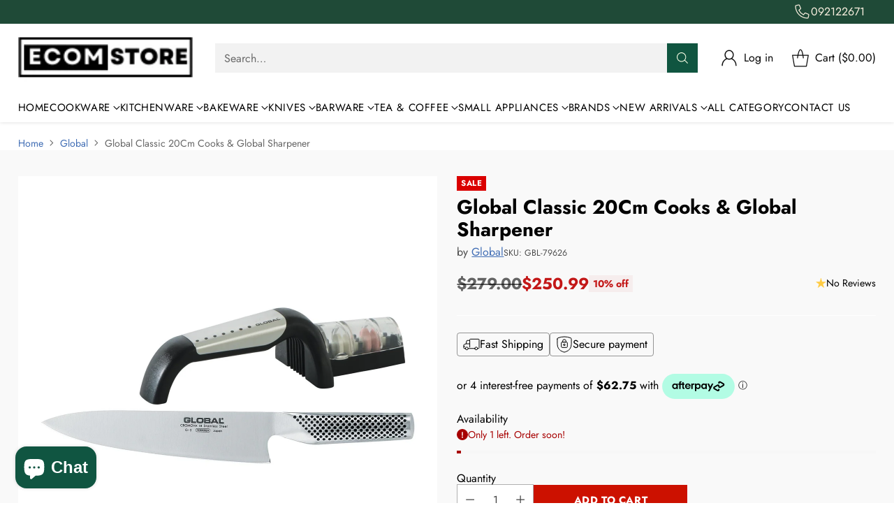

--- FILE ---
content_type: text/html; charset=utf-8
request_url: https://ecomstore.co.nz/products/global-classic-20cm-cooks-global-sharpener
body_size: 61256
content:
<!doctype html>

<!--
  ___                 ___           ___           ___
       /  /\                     /__/\         /  /\         /  /\
      /  /:/_                    \  \:\       /  /:/        /  /::\
     /  /:/ /\  ___     ___       \  \:\     /  /:/        /  /:/\:\
    /  /:/ /:/ /__/\   /  /\  ___  \  \:\   /  /:/  ___   /  /:/  \:\
   /__/:/ /:/  \  \:\ /  /:/ /__/\  \__\:\ /__/:/  /  /\ /__/:/ \__\:\
   \  \:\/:/    \  \:\  /:/  \  \:\ /  /:/ \  \:\ /  /:/ \  \:\ /  /:/
    \  \::/      \  \:\/:/    \  \:\  /:/   \  \:\  /:/   \  \:\  /:/
     \  \:\       \  \::/      \  \:\/:/     \  \:\/:/     \  \:\/:/
      \  \:\       \__\/        \  \::/       \  \::/       \  \::/
       \__\/                     \__\/         \__\/         \__\/

  --------------------------------------------------------------------
  #  Cornerstone v1.2.2
  #  Documentation: https://cornerstone.help.fluorescent.co/
  #  Purchase: https://themes.shopify.com/themes/cornerstone/
  #  A product by Fluorescent: https://fluorescent.co/
  --------------------------------------------------------------------
-->

<html class="no-js" lang="en" style="--announcement-height: 1px;">
  <head>
      
    <meta charset="UTF-8">
    <meta http-equiv="X-UA-Compatible" content="IE=edge,chrome=1">
    <meta name="viewport" content="width=device-width,initial-scale=1">
  
    




  <meta name="description" content="This set combines our best-selling G-2 20cm Cook&amp;#39;s knife and a two-stage ceramic water sharpener, ensuring your knife always remains razor-sharp. This is a set for those wanting to start their own Global collection. Size Set Contains: G-2 20cm Cook&amp;#39;s Knife Two-Stage Ceramic Water Sharpener Material High-quality CROMOVA">



    <link rel="canonical" href="https://ecomstore.co.nz/products/global-classic-20cm-cooks-global-sharpener">
    <link rel="preconnect" href="https://cdn.shopify.com" crossorigin><link rel="shortcut icon" href="//ecomstore.co.nz/cdn/shop/files/Ecom_6a49e72d-a6ac-4670-b411-1b21c7a2e50c.png?crop=center&height=32&v=1700978271&width=32" type="image/png"><title>Global Classic 20Cm Cooks &amp; Global Sharpener
&ndash; Ecomstore</title>

    





  
  
  
  
  




<meta property="og:url" content="https://ecomstore.co.nz/products/global-classic-20cm-cooks-global-sharpener">
<meta property="og:site_name" content="Ecomstore">
<meta property="og:type" content="product">
<meta property="og:title" content="Global Classic 20Cm Cooks &amp; Global Sharpener">
<meta property="og:description" content="This set combines our best-selling G-2 20cm Cook&amp;#39;s knife and a two-stage ceramic water sharpener, ensuring your knife always remains razor-sharp. This is a set for those wanting to start their own Global collection. Size Set Contains: G-2 20cm Cook&amp;#39;s Knife Two-Stage Ceramic Water Sharpener Material High-quality CROMOVA">
<meta property="og:image" content="http://ecomstore.co.nz/cdn/shop/files/79626_a__02044.1580861359.jpg?v=1723443559&width=1024">
<meta property="og:image:secure_url" content="https://ecomstore.co.nz/cdn/shop/files/79626_a__02044.1580861359.jpg?v=1723443559&width=1024">
<meta property="og:price:amount" content="250.99">
<meta property="og:price:currency" content="NZD">

<meta name="twitter:title" content="Global Classic 20Cm Cooks &amp; Global Sharpener">
<meta name="twitter:description" content="This set combines our best-selling G-2 20cm Cook&amp;#39;s knife and a two-stage ceramic water sharpener, ensuring your knife always remains razor-sharp. This is a set for those wanting to start their own Global collection. Size Set Contains: G-2 20cm Cook&amp;#39;s Knife Two-Stage Ceramic Water Sharpener Material High-quality CROMOVA">
<meta name="twitter:card" content="summary_large_image">
<meta name="twitter:image" content="https://ecomstore.co.nz/cdn/shop/files/79626_a__02044.1580861359.jpg?v=1723443559&width=1024">
<meta name="twitter:image:width" content="480">
<meta name="twitter:image:height" content="480">


    <script>
  console.log('Cornerstone v1.2.2 by Fluorescent');

  document.documentElement.className = document.documentElement.className.replace('no-js', '');

  if (window.matchMedia(`(prefers-reduced-motion: reduce)`) === true || window.matchMedia(`(prefers-reduced-motion: reduce)`).matches === true) {
    document.documentElement.classList.add('prefers-reduced-motion');
  } else {
    document.documentElement.classList.add('do-anim');
  }

  window.theme = {
    version: 'v1.2.2',
    themeName: 'Cornerstone',
    moneyFormat: "${{amount}}",
    coreData: {
      n: "Cornerstone",
      v: "v1.2.2",
    },
    strings: {
      name: "Ecomstore",
      accessibility: {
        play_video: "Play",
        pause_video: "Pause",
        range_lower: "Lower",
        range_upper: "Upper",
        carousel_select:  "Move carousel to slide {{ number }}"
      },
      product: {
        no_shipping_rates: "Shipping rate unavailable",
        country_placeholder: "Country\/Region",
        review: "Write a review"
      },
      products: {
        product: {
          unavailable: "Unavailable",
          unitPrice: "Unit price",
          unitPriceSeparator: "per",
          sku: "SKU"
        }
      },
      cart: {
        editCartNote: "Edit order notes",
        addCartNote: "Add order notes",
        quantityError: "You have the maximum number of this product in your cart"
      },
      pagination: {
        viewing: "You\u0026#39;re viewing {{ of }} of {{ total }}",
        products: "products",
        results: "results"
      }
    },
    routes: {
      root: "/",
      cart: {
        base: "/cart",
        add: "/cart/add",
        change: "/cart/change",
        update: "/cart/update",
        clear: "/cart/clear",
        // Manual routes until Shopify adds support
        shipping: "/cart/shipping_rates"
      },
      // Manual routes until Shopify adds support
      products: "/products",
      productRecommendations: "/recommendations/products",
      predictive_search_url: '/search/suggest',
      search_url: '/search'
    },
    icons: {
      chevron: "\u003cspan class=\"icon icon-chevron \" style=\"\"\u003e\n  \u003csvg viewBox=\"0 0 24 24\" fill=\"none\" xmlns=\"http:\/\/www.w3.org\/2000\/svg\"\u003e\u003cpath d=\"M1.875 7.438 12 17.563 22.125 7.438\" stroke=\"currentColor\" stroke-width=\"2\"\/\u003e\u003c\/svg\u003e\n\u003c\/span\u003e\n\n",
      close: "\u003cspan class=\"icon icon-close \" style=\"\"\u003e\n  \u003csvg viewBox=\"0 0 24 24\" fill=\"none\" xmlns=\"http:\/\/www.w3.org\/2000\/svg\"\u003e\u003cpath d=\"M2.66 1.34 2 .68.68 2l.66.66 1.32-1.32zm18.68 21.32.66.66L23.32 22l-.66-.66-1.32 1.32zm1.32-20 .66-.66L22 .68l-.66.66 1.32 1.32zM1.34 21.34.68 22 2 23.32l.66-.66-1.32-1.32zm0-18.68 10 10 1.32-1.32-10-10-1.32 1.32zm11.32 10 10-10-1.32-1.32-10 10 1.32 1.32zm-1.32-1.32-10 10 1.32 1.32 10-10-1.32-1.32zm0 1.32 10 10 1.32-1.32-10-10-1.32 1.32z\" fill=\"currentColor\"\/\u003e\u003c\/svg\u003e\n\u003c\/span\u003e\n\n",
      zoom: "\u003cspan class=\"icon icon-zoom \" style=\"\"\u003e\n  \u003csvg viewBox=\"0 0 24 24\" fill=\"none\" xmlns=\"http:\/\/www.w3.org\/2000\/svg\"\u003e\u003cpath d=\"M10.3,19.71c5.21,0,9.44-4.23,9.44-9.44S15.51,.83,10.3,.83,.86,5.05,.86,10.27s4.23,9.44,9.44,9.44Z\" fill=\"none\" stroke=\"currentColor\" stroke-linecap=\"round\" stroke-miterlimit=\"10\" stroke-width=\"1.63\"\/\u003e\n          \u003cpath d=\"M5.05,10.27H15.54\" fill=\"none\" stroke=\"currentColor\" stroke-miterlimit=\"10\" stroke-width=\"1.63\"\/\u003e\n          \u003cpath class=\"cross-up\" d=\"M10.3,5.02V15.51\" fill=\"none\" stroke=\"currentColor\" stroke-miterlimit=\"10\" stroke-width=\"1.63\"\/\u003e\n          \u003cpath d=\"M16.92,16.9l6.49,6.49\" fill=\"none\" stroke=\"currentColor\" stroke-miterlimit=\"10\" stroke-width=\"1.63\"\/\u003e\u003c\/svg\u003e\n\u003c\/span\u003e\n\n  \u003cspan class=\"zoom-icon__text zoom-in fs-body-75\"\u003eZoom in\u003c\/span\u003e\n  \u003cspan class=\"zoom-icon__text zoom-out fs-body-75\"\u003eZoom out\u003c\/span\u003e"
    }
  }

  window.theme.searchableFields = "product_type,title,variants.sku,variants.title,vendor";

  
    window.theme.allCountryOptionTags = "\u003coption value=\"New Zealand\" data-provinces=\"[[\u0026quot;Auckland\u0026quot;,\u0026quot;Auckland\u0026quot;],[\u0026quot;Bay of Plenty\u0026quot;,\u0026quot;Bay of Plenty\u0026quot;],[\u0026quot;Canterbury\u0026quot;,\u0026quot;Canterbury\u0026quot;],[\u0026quot;Chatham Islands\u0026quot;,\u0026quot;Chatham Islands\u0026quot;],[\u0026quot;Gisborne\u0026quot;,\u0026quot;Gisborne\u0026quot;],[\u0026quot;Hawke\u0026#39;s Bay\u0026quot;,\u0026quot;Hawke’s Bay\u0026quot;],[\u0026quot;Manawatu-Wanganui\u0026quot;,\u0026quot;Manawatū-Whanganui\u0026quot;],[\u0026quot;Marlborough\u0026quot;,\u0026quot;Marlborough\u0026quot;],[\u0026quot;Nelson\u0026quot;,\u0026quot;Nelson\u0026quot;],[\u0026quot;Northland\u0026quot;,\u0026quot;Northland\u0026quot;],[\u0026quot;Otago\u0026quot;,\u0026quot;Otago\u0026quot;],[\u0026quot;Southland\u0026quot;,\u0026quot;Southland\u0026quot;],[\u0026quot;Taranaki\u0026quot;,\u0026quot;Taranaki\u0026quot;],[\u0026quot;Tasman\u0026quot;,\u0026quot;Tasman\u0026quot;],[\u0026quot;Waikato\u0026quot;,\u0026quot;Waikato\u0026quot;],[\u0026quot;Wellington\u0026quot;,\u0026quot;Wellington\u0026quot;],[\u0026quot;West Coast\u0026quot;,\u0026quot;West Coast\u0026quot;]]\"\u003eNew Zealand\u003c\/option\u003e\n\u003coption value=\"---\" data-provinces=\"[]\"\u003e---\u003c\/option\u003e\n\u003coption value=\"Afghanistan\" data-provinces=\"[]\"\u003eAfghanistan\u003c\/option\u003e\n\u003coption value=\"Aland Islands\" data-provinces=\"[]\"\u003eÅland Islands\u003c\/option\u003e\n\u003coption value=\"Albania\" data-provinces=\"[]\"\u003eAlbania\u003c\/option\u003e\n\u003coption value=\"Algeria\" data-provinces=\"[]\"\u003eAlgeria\u003c\/option\u003e\n\u003coption value=\"Andorra\" data-provinces=\"[]\"\u003eAndorra\u003c\/option\u003e\n\u003coption value=\"Angola\" data-provinces=\"[]\"\u003eAngola\u003c\/option\u003e\n\u003coption value=\"Anguilla\" data-provinces=\"[]\"\u003eAnguilla\u003c\/option\u003e\n\u003coption value=\"Antigua And Barbuda\" data-provinces=\"[]\"\u003eAntigua \u0026 Barbuda\u003c\/option\u003e\n\u003coption value=\"Argentina\" data-provinces=\"[[\u0026quot;Buenos Aires\u0026quot;,\u0026quot;Buenos Aires Province\u0026quot;],[\u0026quot;Catamarca\u0026quot;,\u0026quot;Catamarca\u0026quot;],[\u0026quot;Chaco\u0026quot;,\u0026quot;Chaco\u0026quot;],[\u0026quot;Chubut\u0026quot;,\u0026quot;Chubut\u0026quot;],[\u0026quot;Ciudad Autónoma de Buenos Aires\u0026quot;,\u0026quot;Buenos Aires (Autonomous City)\u0026quot;],[\u0026quot;Corrientes\u0026quot;,\u0026quot;Corrientes\u0026quot;],[\u0026quot;Córdoba\u0026quot;,\u0026quot;Córdoba\u0026quot;],[\u0026quot;Entre Ríos\u0026quot;,\u0026quot;Entre Ríos\u0026quot;],[\u0026quot;Formosa\u0026quot;,\u0026quot;Formosa\u0026quot;],[\u0026quot;Jujuy\u0026quot;,\u0026quot;Jujuy\u0026quot;],[\u0026quot;La Pampa\u0026quot;,\u0026quot;La Pampa\u0026quot;],[\u0026quot;La Rioja\u0026quot;,\u0026quot;La Rioja\u0026quot;],[\u0026quot;Mendoza\u0026quot;,\u0026quot;Mendoza\u0026quot;],[\u0026quot;Misiones\u0026quot;,\u0026quot;Misiones\u0026quot;],[\u0026quot;Neuquén\u0026quot;,\u0026quot;Neuquén\u0026quot;],[\u0026quot;Río Negro\u0026quot;,\u0026quot;Río Negro\u0026quot;],[\u0026quot;Salta\u0026quot;,\u0026quot;Salta\u0026quot;],[\u0026quot;San Juan\u0026quot;,\u0026quot;San Juan\u0026quot;],[\u0026quot;San Luis\u0026quot;,\u0026quot;San Luis\u0026quot;],[\u0026quot;Santa Cruz\u0026quot;,\u0026quot;Santa Cruz\u0026quot;],[\u0026quot;Santa Fe\u0026quot;,\u0026quot;Santa Fe\u0026quot;],[\u0026quot;Santiago Del Estero\u0026quot;,\u0026quot;Santiago del Estero\u0026quot;],[\u0026quot;Tierra Del Fuego\u0026quot;,\u0026quot;Tierra del Fuego\u0026quot;],[\u0026quot;Tucumán\u0026quot;,\u0026quot;Tucumán\u0026quot;]]\"\u003eArgentina\u003c\/option\u003e\n\u003coption value=\"Armenia\" data-provinces=\"[]\"\u003eArmenia\u003c\/option\u003e\n\u003coption value=\"Aruba\" data-provinces=\"[]\"\u003eAruba\u003c\/option\u003e\n\u003coption value=\"Ascension Island\" data-provinces=\"[]\"\u003eAscension Island\u003c\/option\u003e\n\u003coption value=\"Australia\" data-provinces=\"[[\u0026quot;Australian Capital Territory\u0026quot;,\u0026quot;Australian Capital Territory\u0026quot;],[\u0026quot;New South Wales\u0026quot;,\u0026quot;New South Wales\u0026quot;],[\u0026quot;Northern Territory\u0026quot;,\u0026quot;Northern Territory\u0026quot;],[\u0026quot;Queensland\u0026quot;,\u0026quot;Queensland\u0026quot;],[\u0026quot;South Australia\u0026quot;,\u0026quot;South Australia\u0026quot;],[\u0026quot;Tasmania\u0026quot;,\u0026quot;Tasmania\u0026quot;],[\u0026quot;Victoria\u0026quot;,\u0026quot;Victoria\u0026quot;],[\u0026quot;Western Australia\u0026quot;,\u0026quot;Western Australia\u0026quot;]]\"\u003eAustralia\u003c\/option\u003e\n\u003coption value=\"Austria\" data-provinces=\"[]\"\u003eAustria\u003c\/option\u003e\n\u003coption value=\"Azerbaijan\" data-provinces=\"[]\"\u003eAzerbaijan\u003c\/option\u003e\n\u003coption value=\"Bahamas\" data-provinces=\"[]\"\u003eBahamas\u003c\/option\u003e\n\u003coption value=\"Bahrain\" data-provinces=\"[]\"\u003eBahrain\u003c\/option\u003e\n\u003coption value=\"Bangladesh\" data-provinces=\"[]\"\u003eBangladesh\u003c\/option\u003e\n\u003coption value=\"Barbados\" data-provinces=\"[]\"\u003eBarbados\u003c\/option\u003e\n\u003coption value=\"Belarus\" data-provinces=\"[]\"\u003eBelarus\u003c\/option\u003e\n\u003coption value=\"Belgium\" data-provinces=\"[]\"\u003eBelgium\u003c\/option\u003e\n\u003coption value=\"Belize\" data-provinces=\"[]\"\u003eBelize\u003c\/option\u003e\n\u003coption value=\"Benin\" data-provinces=\"[]\"\u003eBenin\u003c\/option\u003e\n\u003coption value=\"Bermuda\" data-provinces=\"[]\"\u003eBermuda\u003c\/option\u003e\n\u003coption value=\"Bhutan\" data-provinces=\"[]\"\u003eBhutan\u003c\/option\u003e\n\u003coption value=\"Bolivia\" data-provinces=\"[]\"\u003eBolivia\u003c\/option\u003e\n\u003coption value=\"Bosnia And Herzegovina\" data-provinces=\"[]\"\u003eBosnia \u0026 Herzegovina\u003c\/option\u003e\n\u003coption value=\"Botswana\" data-provinces=\"[]\"\u003eBotswana\u003c\/option\u003e\n\u003coption value=\"Brazil\" data-provinces=\"[[\u0026quot;Acre\u0026quot;,\u0026quot;Acre\u0026quot;],[\u0026quot;Alagoas\u0026quot;,\u0026quot;Alagoas\u0026quot;],[\u0026quot;Amapá\u0026quot;,\u0026quot;Amapá\u0026quot;],[\u0026quot;Amazonas\u0026quot;,\u0026quot;Amazonas\u0026quot;],[\u0026quot;Bahia\u0026quot;,\u0026quot;Bahia\u0026quot;],[\u0026quot;Ceará\u0026quot;,\u0026quot;Ceará\u0026quot;],[\u0026quot;Distrito Federal\u0026quot;,\u0026quot;Federal District\u0026quot;],[\u0026quot;Espírito Santo\u0026quot;,\u0026quot;Espírito Santo\u0026quot;],[\u0026quot;Goiás\u0026quot;,\u0026quot;Goiás\u0026quot;],[\u0026quot;Maranhão\u0026quot;,\u0026quot;Maranhão\u0026quot;],[\u0026quot;Mato Grosso\u0026quot;,\u0026quot;Mato Grosso\u0026quot;],[\u0026quot;Mato Grosso do Sul\u0026quot;,\u0026quot;Mato Grosso do Sul\u0026quot;],[\u0026quot;Minas Gerais\u0026quot;,\u0026quot;Minas Gerais\u0026quot;],[\u0026quot;Paraná\u0026quot;,\u0026quot;Paraná\u0026quot;],[\u0026quot;Paraíba\u0026quot;,\u0026quot;Paraíba\u0026quot;],[\u0026quot;Pará\u0026quot;,\u0026quot;Pará\u0026quot;],[\u0026quot;Pernambuco\u0026quot;,\u0026quot;Pernambuco\u0026quot;],[\u0026quot;Piauí\u0026quot;,\u0026quot;Piauí\u0026quot;],[\u0026quot;Rio Grande do Norte\u0026quot;,\u0026quot;Rio Grande do Norte\u0026quot;],[\u0026quot;Rio Grande do Sul\u0026quot;,\u0026quot;Rio Grande do Sul\u0026quot;],[\u0026quot;Rio de Janeiro\u0026quot;,\u0026quot;Rio de Janeiro\u0026quot;],[\u0026quot;Rondônia\u0026quot;,\u0026quot;Rondônia\u0026quot;],[\u0026quot;Roraima\u0026quot;,\u0026quot;Roraima\u0026quot;],[\u0026quot;Santa Catarina\u0026quot;,\u0026quot;Santa Catarina\u0026quot;],[\u0026quot;Sergipe\u0026quot;,\u0026quot;Sergipe\u0026quot;],[\u0026quot;São Paulo\u0026quot;,\u0026quot;São Paulo\u0026quot;],[\u0026quot;Tocantins\u0026quot;,\u0026quot;Tocantins\u0026quot;]]\"\u003eBrazil\u003c\/option\u003e\n\u003coption value=\"British Indian Ocean Territory\" data-provinces=\"[]\"\u003eBritish Indian Ocean Territory\u003c\/option\u003e\n\u003coption value=\"Virgin Islands, British\" data-provinces=\"[]\"\u003eBritish Virgin Islands\u003c\/option\u003e\n\u003coption value=\"Brunei\" data-provinces=\"[]\"\u003eBrunei\u003c\/option\u003e\n\u003coption value=\"Bulgaria\" data-provinces=\"[]\"\u003eBulgaria\u003c\/option\u003e\n\u003coption value=\"Burkina Faso\" data-provinces=\"[]\"\u003eBurkina Faso\u003c\/option\u003e\n\u003coption value=\"Burundi\" data-provinces=\"[]\"\u003eBurundi\u003c\/option\u003e\n\u003coption value=\"Cambodia\" data-provinces=\"[]\"\u003eCambodia\u003c\/option\u003e\n\u003coption value=\"Republic of Cameroon\" data-provinces=\"[]\"\u003eCameroon\u003c\/option\u003e\n\u003coption value=\"Canada\" data-provinces=\"[[\u0026quot;Alberta\u0026quot;,\u0026quot;Alberta\u0026quot;],[\u0026quot;British Columbia\u0026quot;,\u0026quot;British Columbia\u0026quot;],[\u0026quot;Manitoba\u0026quot;,\u0026quot;Manitoba\u0026quot;],[\u0026quot;New Brunswick\u0026quot;,\u0026quot;New Brunswick\u0026quot;],[\u0026quot;Newfoundland and Labrador\u0026quot;,\u0026quot;Newfoundland and Labrador\u0026quot;],[\u0026quot;Northwest Territories\u0026quot;,\u0026quot;Northwest Territories\u0026quot;],[\u0026quot;Nova Scotia\u0026quot;,\u0026quot;Nova Scotia\u0026quot;],[\u0026quot;Nunavut\u0026quot;,\u0026quot;Nunavut\u0026quot;],[\u0026quot;Ontario\u0026quot;,\u0026quot;Ontario\u0026quot;],[\u0026quot;Prince Edward Island\u0026quot;,\u0026quot;Prince Edward Island\u0026quot;],[\u0026quot;Quebec\u0026quot;,\u0026quot;Quebec\u0026quot;],[\u0026quot;Saskatchewan\u0026quot;,\u0026quot;Saskatchewan\u0026quot;],[\u0026quot;Yukon\u0026quot;,\u0026quot;Yukon\u0026quot;]]\"\u003eCanada\u003c\/option\u003e\n\u003coption value=\"Cape Verde\" data-provinces=\"[]\"\u003eCape Verde\u003c\/option\u003e\n\u003coption value=\"Caribbean Netherlands\" data-provinces=\"[]\"\u003eCaribbean Netherlands\u003c\/option\u003e\n\u003coption value=\"Cayman Islands\" data-provinces=\"[]\"\u003eCayman Islands\u003c\/option\u003e\n\u003coption value=\"Central African Republic\" data-provinces=\"[]\"\u003eCentral African Republic\u003c\/option\u003e\n\u003coption value=\"Chad\" data-provinces=\"[]\"\u003eChad\u003c\/option\u003e\n\u003coption value=\"Chile\" data-provinces=\"[[\u0026quot;Antofagasta\u0026quot;,\u0026quot;Antofagasta\u0026quot;],[\u0026quot;Araucanía\u0026quot;,\u0026quot;Araucanía\u0026quot;],[\u0026quot;Arica and Parinacota\u0026quot;,\u0026quot;Arica y Parinacota\u0026quot;],[\u0026quot;Atacama\u0026quot;,\u0026quot;Atacama\u0026quot;],[\u0026quot;Aysén\u0026quot;,\u0026quot;Aysén\u0026quot;],[\u0026quot;Biobío\u0026quot;,\u0026quot;Bío Bío\u0026quot;],[\u0026quot;Coquimbo\u0026quot;,\u0026quot;Coquimbo\u0026quot;],[\u0026quot;Los Lagos\u0026quot;,\u0026quot;Los Lagos\u0026quot;],[\u0026quot;Los Ríos\u0026quot;,\u0026quot;Los Ríos\u0026quot;],[\u0026quot;Magallanes\u0026quot;,\u0026quot;Magallanes Region\u0026quot;],[\u0026quot;Maule\u0026quot;,\u0026quot;Maule\u0026quot;],[\u0026quot;O\u0026#39;Higgins\u0026quot;,\u0026quot;Libertador General Bernardo O’Higgins\u0026quot;],[\u0026quot;Santiago\u0026quot;,\u0026quot;Santiago Metropolitan\u0026quot;],[\u0026quot;Tarapacá\u0026quot;,\u0026quot;Tarapacá\u0026quot;],[\u0026quot;Valparaíso\u0026quot;,\u0026quot;Valparaíso\u0026quot;],[\u0026quot;Ñuble\u0026quot;,\u0026quot;Ñuble\u0026quot;]]\"\u003eChile\u003c\/option\u003e\n\u003coption value=\"China\" data-provinces=\"[[\u0026quot;Anhui\u0026quot;,\u0026quot;Anhui\u0026quot;],[\u0026quot;Beijing\u0026quot;,\u0026quot;Beijing\u0026quot;],[\u0026quot;Chongqing\u0026quot;,\u0026quot;Chongqing\u0026quot;],[\u0026quot;Fujian\u0026quot;,\u0026quot;Fujian\u0026quot;],[\u0026quot;Gansu\u0026quot;,\u0026quot;Gansu\u0026quot;],[\u0026quot;Guangdong\u0026quot;,\u0026quot;Guangdong\u0026quot;],[\u0026quot;Guangxi\u0026quot;,\u0026quot;Guangxi\u0026quot;],[\u0026quot;Guizhou\u0026quot;,\u0026quot;Guizhou\u0026quot;],[\u0026quot;Hainan\u0026quot;,\u0026quot;Hainan\u0026quot;],[\u0026quot;Hebei\u0026quot;,\u0026quot;Hebei\u0026quot;],[\u0026quot;Heilongjiang\u0026quot;,\u0026quot;Heilongjiang\u0026quot;],[\u0026quot;Henan\u0026quot;,\u0026quot;Henan\u0026quot;],[\u0026quot;Hubei\u0026quot;,\u0026quot;Hubei\u0026quot;],[\u0026quot;Hunan\u0026quot;,\u0026quot;Hunan\u0026quot;],[\u0026quot;Inner Mongolia\u0026quot;,\u0026quot;Inner Mongolia\u0026quot;],[\u0026quot;Jiangsu\u0026quot;,\u0026quot;Jiangsu\u0026quot;],[\u0026quot;Jiangxi\u0026quot;,\u0026quot;Jiangxi\u0026quot;],[\u0026quot;Jilin\u0026quot;,\u0026quot;Jilin\u0026quot;],[\u0026quot;Liaoning\u0026quot;,\u0026quot;Liaoning\u0026quot;],[\u0026quot;Ningxia\u0026quot;,\u0026quot;Ningxia\u0026quot;],[\u0026quot;Qinghai\u0026quot;,\u0026quot;Qinghai\u0026quot;],[\u0026quot;Shaanxi\u0026quot;,\u0026quot;Shaanxi\u0026quot;],[\u0026quot;Shandong\u0026quot;,\u0026quot;Shandong\u0026quot;],[\u0026quot;Shanghai\u0026quot;,\u0026quot;Shanghai\u0026quot;],[\u0026quot;Shanxi\u0026quot;,\u0026quot;Shanxi\u0026quot;],[\u0026quot;Sichuan\u0026quot;,\u0026quot;Sichuan\u0026quot;],[\u0026quot;Tianjin\u0026quot;,\u0026quot;Tianjin\u0026quot;],[\u0026quot;Xinjiang\u0026quot;,\u0026quot;Xinjiang\u0026quot;],[\u0026quot;Xizang\u0026quot;,\u0026quot;Tibet\u0026quot;],[\u0026quot;Yunnan\u0026quot;,\u0026quot;Yunnan\u0026quot;],[\u0026quot;Zhejiang\u0026quot;,\u0026quot;Zhejiang\u0026quot;]]\"\u003eChina\u003c\/option\u003e\n\u003coption value=\"Christmas Island\" data-provinces=\"[]\"\u003eChristmas Island\u003c\/option\u003e\n\u003coption value=\"Cocos (Keeling) Islands\" data-provinces=\"[]\"\u003eCocos (Keeling) Islands\u003c\/option\u003e\n\u003coption value=\"Colombia\" data-provinces=\"[[\u0026quot;Amazonas\u0026quot;,\u0026quot;Amazonas\u0026quot;],[\u0026quot;Antioquia\u0026quot;,\u0026quot;Antioquia\u0026quot;],[\u0026quot;Arauca\u0026quot;,\u0026quot;Arauca\u0026quot;],[\u0026quot;Atlántico\u0026quot;,\u0026quot;Atlántico\u0026quot;],[\u0026quot;Bogotá, D.C.\u0026quot;,\u0026quot;Capital District\u0026quot;],[\u0026quot;Bolívar\u0026quot;,\u0026quot;Bolívar\u0026quot;],[\u0026quot;Boyacá\u0026quot;,\u0026quot;Boyacá\u0026quot;],[\u0026quot;Caldas\u0026quot;,\u0026quot;Caldas\u0026quot;],[\u0026quot;Caquetá\u0026quot;,\u0026quot;Caquetá\u0026quot;],[\u0026quot;Casanare\u0026quot;,\u0026quot;Casanare\u0026quot;],[\u0026quot;Cauca\u0026quot;,\u0026quot;Cauca\u0026quot;],[\u0026quot;Cesar\u0026quot;,\u0026quot;Cesar\u0026quot;],[\u0026quot;Chocó\u0026quot;,\u0026quot;Chocó\u0026quot;],[\u0026quot;Cundinamarca\u0026quot;,\u0026quot;Cundinamarca\u0026quot;],[\u0026quot;Córdoba\u0026quot;,\u0026quot;Córdoba\u0026quot;],[\u0026quot;Guainía\u0026quot;,\u0026quot;Guainía\u0026quot;],[\u0026quot;Guaviare\u0026quot;,\u0026quot;Guaviare\u0026quot;],[\u0026quot;Huila\u0026quot;,\u0026quot;Huila\u0026quot;],[\u0026quot;La Guajira\u0026quot;,\u0026quot;La Guajira\u0026quot;],[\u0026quot;Magdalena\u0026quot;,\u0026quot;Magdalena\u0026quot;],[\u0026quot;Meta\u0026quot;,\u0026quot;Meta\u0026quot;],[\u0026quot;Nariño\u0026quot;,\u0026quot;Nariño\u0026quot;],[\u0026quot;Norte de Santander\u0026quot;,\u0026quot;Norte de Santander\u0026quot;],[\u0026quot;Putumayo\u0026quot;,\u0026quot;Putumayo\u0026quot;],[\u0026quot;Quindío\u0026quot;,\u0026quot;Quindío\u0026quot;],[\u0026quot;Risaralda\u0026quot;,\u0026quot;Risaralda\u0026quot;],[\u0026quot;San Andrés, Providencia y Santa Catalina\u0026quot;,\u0026quot;San Andrés \\u0026 Providencia\u0026quot;],[\u0026quot;Santander\u0026quot;,\u0026quot;Santander\u0026quot;],[\u0026quot;Sucre\u0026quot;,\u0026quot;Sucre\u0026quot;],[\u0026quot;Tolima\u0026quot;,\u0026quot;Tolima\u0026quot;],[\u0026quot;Valle del Cauca\u0026quot;,\u0026quot;Valle del Cauca\u0026quot;],[\u0026quot;Vaupés\u0026quot;,\u0026quot;Vaupés\u0026quot;],[\u0026quot;Vichada\u0026quot;,\u0026quot;Vichada\u0026quot;]]\"\u003eColombia\u003c\/option\u003e\n\u003coption value=\"Comoros\" data-provinces=\"[]\"\u003eComoros\u003c\/option\u003e\n\u003coption value=\"Congo\" data-provinces=\"[]\"\u003eCongo - Brazzaville\u003c\/option\u003e\n\u003coption value=\"Congo, The Democratic Republic Of The\" data-provinces=\"[]\"\u003eCongo - Kinshasa\u003c\/option\u003e\n\u003coption value=\"Cook Islands\" data-provinces=\"[]\"\u003eCook Islands\u003c\/option\u003e\n\u003coption value=\"Costa Rica\" data-provinces=\"[[\u0026quot;Alajuela\u0026quot;,\u0026quot;Alajuela\u0026quot;],[\u0026quot;Cartago\u0026quot;,\u0026quot;Cartago\u0026quot;],[\u0026quot;Guanacaste\u0026quot;,\u0026quot;Guanacaste\u0026quot;],[\u0026quot;Heredia\u0026quot;,\u0026quot;Heredia\u0026quot;],[\u0026quot;Limón\u0026quot;,\u0026quot;Limón\u0026quot;],[\u0026quot;Puntarenas\u0026quot;,\u0026quot;Puntarenas\u0026quot;],[\u0026quot;San José\u0026quot;,\u0026quot;San José\u0026quot;]]\"\u003eCosta Rica\u003c\/option\u003e\n\u003coption value=\"Croatia\" data-provinces=\"[]\"\u003eCroatia\u003c\/option\u003e\n\u003coption value=\"Curaçao\" data-provinces=\"[]\"\u003eCuraçao\u003c\/option\u003e\n\u003coption value=\"Cyprus\" data-provinces=\"[]\"\u003eCyprus\u003c\/option\u003e\n\u003coption value=\"Czech Republic\" data-provinces=\"[]\"\u003eCzechia\u003c\/option\u003e\n\u003coption value=\"Côte d'Ivoire\" data-provinces=\"[]\"\u003eCôte d’Ivoire\u003c\/option\u003e\n\u003coption value=\"Denmark\" data-provinces=\"[]\"\u003eDenmark\u003c\/option\u003e\n\u003coption value=\"Djibouti\" data-provinces=\"[]\"\u003eDjibouti\u003c\/option\u003e\n\u003coption value=\"Dominica\" data-provinces=\"[]\"\u003eDominica\u003c\/option\u003e\n\u003coption value=\"Dominican Republic\" data-provinces=\"[]\"\u003eDominican Republic\u003c\/option\u003e\n\u003coption value=\"Ecuador\" data-provinces=\"[]\"\u003eEcuador\u003c\/option\u003e\n\u003coption value=\"Egypt\" data-provinces=\"[[\u0026quot;6th of October\u0026quot;,\u0026quot;6th of October\u0026quot;],[\u0026quot;Al Sharqia\u0026quot;,\u0026quot;Al Sharqia\u0026quot;],[\u0026quot;Alexandria\u0026quot;,\u0026quot;Alexandria\u0026quot;],[\u0026quot;Aswan\u0026quot;,\u0026quot;Aswan\u0026quot;],[\u0026quot;Asyut\u0026quot;,\u0026quot;Asyut\u0026quot;],[\u0026quot;Beheira\u0026quot;,\u0026quot;Beheira\u0026quot;],[\u0026quot;Beni Suef\u0026quot;,\u0026quot;Beni Suef\u0026quot;],[\u0026quot;Cairo\u0026quot;,\u0026quot;Cairo\u0026quot;],[\u0026quot;Dakahlia\u0026quot;,\u0026quot;Dakahlia\u0026quot;],[\u0026quot;Damietta\u0026quot;,\u0026quot;Damietta\u0026quot;],[\u0026quot;Faiyum\u0026quot;,\u0026quot;Faiyum\u0026quot;],[\u0026quot;Gharbia\u0026quot;,\u0026quot;Gharbia\u0026quot;],[\u0026quot;Giza\u0026quot;,\u0026quot;Giza\u0026quot;],[\u0026quot;Helwan\u0026quot;,\u0026quot;Helwan\u0026quot;],[\u0026quot;Ismailia\u0026quot;,\u0026quot;Ismailia\u0026quot;],[\u0026quot;Kafr el-Sheikh\u0026quot;,\u0026quot;Kafr el-Sheikh\u0026quot;],[\u0026quot;Luxor\u0026quot;,\u0026quot;Luxor\u0026quot;],[\u0026quot;Matrouh\u0026quot;,\u0026quot;Matrouh\u0026quot;],[\u0026quot;Minya\u0026quot;,\u0026quot;Minya\u0026quot;],[\u0026quot;Monufia\u0026quot;,\u0026quot;Monufia\u0026quot;],[\u0026quot;New Valley\u0026quot;,\u0026quot;New Valley\u0026quot;],[\u0026quot;North Sinai\u0026quot;,\u0026quot;North Sinai\u0026quot;],[\u0026quot;Port Said\u0026quot;,\u0026quot;Port Said\u0026quot;],[\u0026quot;Qalyubia\u0026quot;,\u0026quot;Qalyubia\u0026quot;],[\u0026quot;Qena\u0026quot;,\u0026quot;Qena\u0026quot;],[\u0026quot;Red Sea\u0026quot;,\u0026quot;Red Sea\u0026quot;],[\u0026quot;Sohag\u0026quot;,\u0026quot;Sohag\u0026quot;],[\u0026quot;South Sinai\u0026quot;,\u0026quot;South Sinai\u0026quot;],[\u0026quot;Suez\u0026quot;,\u0026quot;Suez\u0026quot;]]\"\u003eEgypt\u003c\/option\u003e\n\u003coption value=\"El Salvador\" data-provinces=\"[[\u0026quot;Ahuachapán\u0026quot;,\u0026quot;Ahuachapán\u0026quot;],[\u0026quot;Cabañas\u0026quot;,\u0026quot;Cabañas\u0026quot;],[\u0026quot;Chalatenango\u0026quot;,\u0026quot;Chalatenango\u0026quot;],[\u0026quot;Cuscatlán\u0026quot;,\u0026quot;Cuscatlán\u0026quot;],[\u0026quot;La Libertad\u0026quot;,\u0026quot;La Libertad\u0026quot;],[\u0026quot;La Paz\u0026quot;,\u0026quot;La Paz\u0026quot;],[\u0026quot;La Unión\u0026quot;,\u0026quot;La Unión\u0026quot;],[\u0026quot;Morazán\u0026quot;,\u0026quot;Morazán\u0026quot;],[\u0026quot;San Miguel\u0026quot;,\u0026quot;San Miguel\u0026quot;],[\u0026quot;San Salvador\u0026quot;,\u0026quot;San Salvador\u0026quot;],[\u0026quot;San Vicente\u0026quot;,\u0026quot;San Vicente\u0026quot;],[\u0026quot;Santa Ana\u0026quot;,\u0026quot;Santa Ana\u0026quot;],[\u0026quot;Sonsonate\u0026quot;,\u0026quot;Sonsonate\u0026quot;],[\u0026quot;Usulután\u0026quot;,\u0026quot;Usulután\u0026quot;]]\"\u003eEl Salvador\u003c\/option\u003e\n\u003coption value=\"Equatorial Guinea\" data-provinces=\"[]\"\u003eEquatorial Guinea\u003c\/option\u003e\n\u003coption value=\"Eritrea\" data-provinces=\"[]\"\u003eEritrea\u003c\/option\u003e\n\u003coption value=\"Estonia\" data-provinces=\"[]\"\u003eEstonia\u003c\/option\u003e\n\u003coption value=\"Eswatini\" data-provinces=\"[]\"\u003eEswatini\u003c\/option\u003e\n\u003coption value=\"Ethiopia\" data-provinces=\"[]\"\u003eEthiopia\u003c\/option\u003e\n\u003coption value=\"Falkland Islands (Malvinas)\" data-provinces=\"[]\"\u003eFalkland Islands\u003c\/option\u003e\n\u003coption value=\"Faroe Islands\" data-provinces=\"[]\"\u003eFaroe Islands\u003c\/option\u003e\n\u003coption value=\"Fiji\" data-provinces=\"[]\"\u003eFiji\u003c\/option\u003e\n\u003coption value=\"Finland\" data-provinces=\"[]\"\u003eFinland\u003c\/option\u003e\n\u003coption value=\"France\" data-provinces=\"[]\"\u003eFrance\u003c\/option\u003e\n\u003coption value=\"French Guiana\" data-provinces=\"[]\"\u003eFrench Guiana\u003c\/option\u003e\n\u003coption value=\"French Polynesia\" data-provinces=\"[]\"\u003eFrench Polynesia\u003c\/option\u003e\n\u003coption value=\"French Southern Territories\" data-provinces=\"[]\"\u003eFrench Southern Territories\u003c\/option\u003e\n\u003coption value=\"Gabon\" data-provinces=\"[]\"\u003eGabon\u003c\/option\u003e\n\u003coption value=\"Gambia\" data-provinces=\"[]\"\u003eGambia\u003c\/option\u003e\n\u003coption value=\"Georgia\" data-provinces=\"[]\"\u003eGeorgia\u003c\/option\u003e\n\u003coption value=\"Germany\" data-provinces=\"[]\"\u003eGermany\u003c\/option\u003e\n\u003coption value=\"Ghana\" data-provinces=\"[]\"\u003eGhana\u003c\/option\u003e\n\u003coption value=\"Gibraltar\" data-provinces=\"[]\"\u003eGibraltar\u003c\/option\u003e\n\u003coption value=\"Greece\" data-provinces=\"[]\"\u003eGreece\u003c\/option\u003e\n\u003coption value=\"Greenland\" data-provinces=\"[]\"\u003eGreenland\u003c\/option\u003e\n\u003coption value=\"Grenada\" data-provinces=\"[]\"\u003eGrenada\u003c\/option\u003e\n\u003coption value=\"Guadeloupe\" data-provinces=\"[]\"\u003eGuadeloupe\u003c\/option\u003e\n\u003coption value=\"Guatemala\" data-provinces=\"[[\u0026quot;Alta Verapaz\u0026quot;,\u0026quot;Alta Verapaz\u0026quot;],[\u0026quot;Baja Verapaz\u0026quot;,\u0026quot;Baja Verapaz\u0026quot;],[\u0026quot;Chimaltenango\u0026quot;,\u0026quot;Chimaltenango\u0026quot;],[\u0026quot;Chiquimula\u0026quot;,\u0026quot;Chiquimula\u0026quot;],[\u0026quot;El Progreso\u0026quot;,\u0026quot;El Progreso\u0026quot;],[\u0026quot;Escuintla\u0026quot;,\u0026quot;Escuintla\u0026quot;],[\u0026quot;Guatemala\u0026quot;,\u0026quot;Guatemala\u0026quot;],[\u0026quot;Huehuetenango\u0026quot;,\u0026quot;Huehuetenango\u0026quot;],[\u0026quot;Izabal\u0026quot;,\u0026quot;Izabal\u0026quot;],[\u0026quot;Jalapa\u0026quot;,\u0026quot;Jalapa\u0026quot;],[\u0026quot;Jutiapa\u0026quot;,\u0026quot;Jutiapa\u0026quot;],[\u0026quot;Petén\u0026quot;,\u0026quot;Petén\u0026quot;],[\u0026quot;Quetzaltenango\u0026quot;,\u0026quot;Quetzaltenango\u0026quot;],[\u0026quot;Quiché\u0026quot;,\u0026quot;Quiché\u0026quot;],[\u0026quot;Retalhuleu\u0026quot;,\u0026quot;Retalhuleu\u0026quot;],[\u0026quot;Sacatepéquez\u0026quot;,\u0026quot;Sacatepéquez\u0026quot;],[\u0026quot;San Marcos\u0026quot;,\u0026quot;San Marcos\u0026quot;],[\u0026quot;Santa Rosa\u0026quot;,\u0026quot;Santa Rosa\u0026quot;],[\u0026quot;Sololá\u0026quot;,\u0026quot;Sololá\u0026quot;],[\u0026quot;Suchitepéquez\u0026quot;,\u0026quot;Suchitepéquez\u0026quot;],[\u0026quot;Totonicapán\u0026quot;,\u0026quot;Totonicapán\u0026quot;],[\u0026quot;Zacapa\u0026quot;,\u0026quot;Zacapa\u0026quot;]]\"\u003eGuatemala\u003c\/option\u003e\n\u003coption value=\"Guernsey\" data-provinces=\"[]\"\u003eGuernsey\u003c\/option\u003e\n\u003coption value=\"Guinea\" data-provinces=\"[]\"\u003eGuinea\u003c\/option\u003e\n\u003coption value=\"Guinea Bissau\" data-provinces=\"[]\"\u003eGuinea-Bissau\u003c\/option\u003e\n\u003coption value=\"Guyana\" data-provinces=\"[]\"\u003eGuyana\u003c\/option\u003e\n\u003coption value=\"Haiti\" data-provinces=\"[]\"\u003eHaiti\u003c\/option\u003e\n\u003coption value=\"Honduras\" data-provinces=\"[]\"\u003eHonduras\u003c\/option\u003e\n\u003coption value=\"Hong Kong\" data-provinces=\"[[\u0026quot;Hong Kong Island\u0026quot;,\u0026quot;Hong Kong Island\u0026quot;],[\u0026quot;Kowloon\u0026quot;,\u0026quot;Kowloon\u0026quot;],[\u0026quot;New Territories\u0026quot;,\u0026quot;New Territories\u0026quot;]]\"\u003eHong Kong SAR\u003c\/option\u003e\n\u003coption value=\"Hungary\" data-provinces=\"[]\"\u003eHungary\u003c\/option\u003e\n\u003coption value=\"Iceland\" data-provinces=\"[]\"\u003eIceland\u003c\/option\u003e\n\u003coption value=\"India\" data-provinces=\"[[\u0026quot;Andaman and Nicobar Islands\u0026quot;,\u0026quot;Andaman and Nicobar Islands\u0026quot;],[\u0026quot;Andhra Pradesh\u0026quot;,\u0026quot;Andhra Pradesh\u0026quot;],[\u0026quot;Arunachal Pradesh\u0026quot;,\u0026quot;Arunachal Pradesh\u0026quot;],[\u0026quot;Assam\u0026quot;,\u0026quot;Assam\u0026quot;],[\u0026quot;Bihar\u0026quot;,\u0026quot;Bihar\u0026quot;],[\u0026quot;Chandigarh\u0026quot;,\u0026quot;Chandigarh\u0026quot;],[\u0026quot;Chhattisgarh\u0026quot;,\u0026quot;Chhattisgarh\u0026quot;],[\u0026quot;Dadra and Nagar Haveli\u0026quot;,\u0026quot;Dadra and Nagar Haveli\u0026quot;],[\u0026quot;Daman and Diu\u0026quot;,\u0026quot;Daman and Diu\u0026quot;],[\u0026quot;Delhi\u0026quot;,\u0026quot;Delhi\u0026quot;],[\u0026quot;Goa\u0026quot;,\u0026quot;Goa\u0026quot;],[\u0026quot;Gujarat\u0026quot;,\u0026quot;Gujarat\u0026quot;],[\u0026quot;Haryana\u0026quot;,\u0026quot;Haryana\u0026quot;],[\u0026quot;Himachal Pradesh\u0026quot;,\u0026quot;Himachal Pradesh\u0026quot;],[\u0026quot;Jammu and Kashmir\u0026quot;,\u0026quot;Jammu and Kashmir\u0026quot;],[\u0026quot;Jharkhand\u0026quot;,\u0026quot;Jharkhand\u0026quot;],[\u0026quot;Karnataka\u0026quot;,\u0026quot;Karnataka\u0026quot;],[\u0026quot;Kerala\u0026quot;,\u0026quot;Kerala\u0026quot;],[\u0026quot;Ladakh\u0026quot;,\u0026quot;Ladakh\u0026quot;],[\u0026quot;Lakshadweep\u0026quot;,\u0026quot;Lakshadweep\u0026quot;],[\u0026quot;Madhya Pradesh\u0026quot;,\u0026quot;Madhya Pradesh\u0026quot;],[\u0026quot;Maharashtra\u0026quot;,\u0026quot;Maharashtra\u0026quot;],[\u0026quot;Manipur\u0026quot;,\u0026quot;Manipur\u0026quot;],[\u0026quot;Meghalaya\u0026quot;,\u0026quot;Meghalaya\u0026quot;],[\u0026quot;Mizoram\u0026quot;,\u0026quot;Mizoram\u0026quot;],[\u0026quot;Nagaland\u0026quot;,\u0026quot;Nagaland\u0026quot;],[\u0026quot;Odisha\u0026quot;,\u0026quot;Odisha\u0026quot;],[\u0026quot;Puducherry\u0026quot;,\u0026quot;Puducherry\u0026quot;],[\u0026quot;Punjab\u0026quot;,\u0026quot;Punjab\u0026quot;],[\u0026quot;Rajasthan\u0026quot;,\u0026quot;Rajasthan\u0026quot;],[\u0026quot;Sikkim\u0026quot;,\u0026quot;Sikkim\u0026quot;],[\u0026quot;Tamil Nadu\u0026quot;,\u0026quot;Tamil Nadu\u0026quot;],[\u0026quot;Telangana\u0026quot;,\u0026quot;Telangana\u0026quot;],[\u0026quot;Tripura\u0026quot;,\u0026quot;Tripura\u0026quot;],[\u0026quot;Uttar Pradesh\u0026quot;,\u0026quot;Uttar Pradesh\u0026quot;],[\u0026quot;Uttarakhand\u0026quot;,\u0026quot;Uttarakhand\u0026quot;],[\u0026quot;West Bengal\u0026quot;,\u0026quot;West Bengal\u0026quot;]]\"\u003eIndia\u003c\/option\u003e\n\u003coption value=\"Indonesia\" data-provinces=\"[[\u0026quot;Aceh\u0026quot;,\u0026quot;Aceh\u0026quot;],[\u0026quot;Bali\u0026quot;,\u0026quot;Bali\u0026quot;],[\u0026quot;Bangka Belitung\u0026quot;,\u0026quot;Bangka–Belitung Islands\u0026quot;],[\u0026quot;Banten\u0026quot;,\u0026quot;Banten\u0026quot;],[\u0026quot;Bengkulu\u0026quot;,\u0026quot;Bengkulu\u0026quot;],[\u0026quot;Gorontalo\u0026quot;,\u0026quot;Gorontalo\u0026quot;],[\u0026quot;Jakarta\u0026quot;,\u0026quot;Jakarta\u0026quot;],[\u0026quot;Jambi\u0026quot;,\u0026quot;Jambi\u0026quot;],[\u0026quot;Jawa Barat\u0026quot;,\u0026quot;West Java\u0026quot;],[\u0026quot;Jawa Tengah\u0026quot;,\u0026quot;Central Java\u0026quot;],[\u0026quot;Jawa Timur\u0026quot;,\u0026quot;East Java\u0026quot;],[\u0026quot;Kalimantan Barat\u0026quot;,\u0026quot;West Kalimantan\u0026quot;],[\u0026quot;Kalimantan Selatan\u0026quot;,\u0026quot;South Kalimantan\u0026quot;],[\u0026quot;Kalimantan Tengah\u0026quot;,\u0026quot;Central Kalimantan\u0026quot;],[\u0026quot;Kalimantan Timur\u0026quot;,\u0026quot;East Kalimantan\u0026quot;],[\u0026quot;Kalimantan Utara\u0026quot;,\u0026quot;North Kalimantan\u0026quot;],[\u0026quot;Kepulauan Riau\u0026quot;,\u0026quot;Riau Islands\u0026quot;],[\u0026quot;Lampung\u0026quot;,\u0026quot;Lampung\u0026quot;],[\u0026quot;Maluku\u0026quot;,\u0026quot;Maluku\u0026quot;],[\u0026quot;Maluku Utara\u0026quot;,\u0026quot;North Maluku\u0026quot;],[\u0026quot;North Sumatra\u0026quot;,\u0026quot;North Sumatra\u0026quot;],[\u0026quot;Nusa Tenggara Barat\u0026quot;,\u0026quot;West Nusa Tenggara\u0026quot;],[\u0026quot;Nusa Tenggara Timur\u0026quot;,\u0026quot;East Nusa Tenggara\u0026quot;],[\u0026quot;Papua\u0026quot;,\u0026quot;Papua\u0026quot;],[\u0026quot;Papua Barat\u0026quot;,\u0026quot;West Papua\u0026quot;],[\u0026quot;Riau\u0026quot;,\u0026quot;Riau\u0026quot;],[\u0026quot;South Sumatra\u0026quot;,\u0026quot;South Sumatra\u0026quot;],[\u0026quot;Sulawesi Barat\u0026quot;,\u0026quot;West Sulawesi\u0026quot;],[\u0026quot;Sulawesi Selatan\u0026quot;,\u0026quot;South Sulawesi\u0026quot;],[\u0026quot;Sulawesi Tengah\u0026quot;,\u0026quot;Central Sulawesi\u0026quot;],[\u0026quot;Sulawesi Tenggara\u0026quot;,\u0026quot;Southeast Sulawesi\u0026quot;],[\u0026quot;Sulawesi Utara\u0026quot;,\u0026quot;North Sulawesi\u0026quot;],[\u0026quot;West Sumatra\u0026quot;,\u0026quot;West Sumatra\u0026quot;],[\u0026quot;Yogyakarta\u0026quot;,\u0026quot;Yogyakarta\u0026quot;]]\"\u003eIndonesia\u003c\/option\u003e\n\u003coption value=\"Iraq\" data-provinces=\"[]\"\u003eIraq\u003c\/option\u003e\n\u003coption value=\"Ireland\" data-provinces=\"[[\u0026quot;Carlow\u0026quot;,\u0026quot;Carlow\u0026quot;],[\u0026quot;Cavan\u0026quot;,\u0026quot;Cavan\u0026quot;],[\u0026quot;Clare\u0026quot;,\u0026quot;Clare\u0026quot;],[\u0026quot;Cork\u0026quot;,\u0026quot;Cork\u0026quot;],[\u0026quot;Donegal\u0026quot;,\u0026quot;Donegal\u0026quot;],[\u0026quot;Dublin\u0026quot;,\u0026quot;Dublin\u0026quot;],[\u0026quot;Galway\u0026quot;,\u0026quot;Galway\u0026quot;],[\u0026quot;Kerry\u0026quot;,\u0026quot;Kerry\u0026quot;],[\u0026quot;Kildare\u0026quot;,\u0026quot;Kildare\u0026quot;],[\u0026quot;Kilkenny\u0026quot;,\u0026quot;Kilkenny\u0026quot;],[\u0026quot;Laois\u0026quot;,\u0026quot;Laois\u0026quot;],[\u0026quot;Leitrim\u0026quot;,\u0026quot;Leitrim\u0026quot;],[\u0026quot;Limerick\u0026quot;,\u0026quot;Limerick\u0026quot;],[\u0026quot;Longford\u0026quot;,\u0026quot;Longford\u0026quot;],[\u0026quot;Louth\u0026quot;,\u0026quot;Louth\u0026quot;],[\u0026quot;Mayo\u0026quot;,\u0026quot;Mayo\u0026quot;],[\u0026quot;Meath\u0026quot;,\u0026quot;Meath\u0026quot;],[\u0026quot;Monaghan\u0026quot;,\u0026quot;Monaghan\u0026quot;],[\u0026quot;Offaly\u0026quot;,\u0026quot;Offaly\u0026quot;],[\u0026quot;Roscommon\u0026quot;,\u0026quot;Roscommon\u0026quot;],[\u0026quot;Sligo\u0026quot;,\u0026quot;Sligo\u0026quot;],[\u0026quot;Tipperary\u0026quot;,\u0026quot;Tipperary\u0026quot;],[\u0026quot;Waterford\u0026quot;,\u0026quot;Waterford\u0026quot;],[\u0026quot;Westmeath\u0026quot;,\u0026quot;Westmeath\u0026quot;],[\u0026quot;Wexford\u0026quot;,\u0026quot;Wexford\u0026quot;],[\u0026quot;Wicklow\u0026quot;,\u0026quot;Wicklow\u0026quot;]]\"\u003eIreland\u003c\/option\u003e\n\u003coption value=\"Isle Of Man\" data-provinces=\"[]\"\u003eIsle of Man\u003c\/option\u003e\n\u003coption value=\"Israel\" data-provinces=\"[]\"\u003eIsrael\u003c\/option\u003e\n\u003coption value=\"Italy\" data-provinces=\"[[\u0026quot;Agrigento\u0026quot;,\u0026quot;Agrigento\u0026quot;],[\u0026quot;Alessandria\u0026quot;,\u0026quot;Alessandria\u0026quot;],[\u0026quot;Ancona\u0026quot;,\u0026quot;Ancona\u0026quot;],[\u0026quot;Aosta\u0026quot;,\u0026quot;Aosta Valley\u0026quot;],[\u0026quot;Arezzo\u0026quot;,\u0026quot;Arezzo\u0026quot;],[\u0026quot;Ascoli Piceno\u0026quot;,\u0026quot;Ascoli Piceno\u0026quot;],[\u0026quot;Asti\u0026quot;,\u0026quot;Asti\u0026quot;],[\u0026quot;Avellino\u0026quot;,\u0026quot;Avellino\u0026quot;],[\u0026quot;Bari\u0026quot;,\u0026quot;Bari\u0026quot;],[\u0026quot;Barletta-Andria-Trani\u0026quot;,\u0026quot;Barletta-Andria-Trani\u0026quot;],[\u0026quot;Belluno\u0026quot;,\u0026quot;Belluno\u0026quot;],[\u0026quot;Benevento\u0026quot;,\u0026quot;Benevento\u0026quot;],[\u0026quot;Bergamo\u0026quot;,\u0026quot;Bergamo\u0026quot;],[\u0026quot;Biella\u0026quot;,\u0026quot;Biella\u0026quot;],[\u0026quot;Bologna\u0026quot;,\u0026quot;Bologna\u0026quot;],[\u0026quot;Bolzano\u0026quot;,\u0026quot;South Tyrol\u0026quot;],[\u0026quot;Brescia\u0026quot;,\u0026quot;Brescia\u0026quot;],[\u0026quot;Brindisi\u0026quot;,\u0026quot;Brindisi\u0026quot;],[\u0026quot;Cagliari\u0026quot;,\u0026quot;Cagliari\u0026quot;],[\u0026quot;Caltanissetta\u0026quot;,\u0026quot;Caltanissetta\u0026quot;],[\u0026quot;Campobasso\u0026quot;,\u0026quot;Campobasso\u0026quot;],[\u0026quot;Carbonia-Iglesias\u0026quot;,\u0026quot;Carbonia-Iglesias\u0026quot;],[\u0026quot;Caserta\u0026quot;,\u0026quot;Caserta\u0026quot;],[\u0026quot;Catania\u0026quot;,\u0026quot;Catania\u0026quot;],[\u0026quot;Catanzaro\u0026quot;,\u0026quot;Catanzaro\u0026quot;],[\u0026quot;Chieti\u0026quot;,\u0026quot;Chieti\u0026quot;],[\u0026quot;Como\u0026quot;,\u0026quot;Como\u0026quot;],[\u0026quot;Cosenza\u0026quot;,\u0026quot;Cosenza\u0026quot;],[\u0026quot;Cremona\u0026quot;,\u0026quot;Cremona\u0026quot;],[\u0026quot;Crotone\u0026quot;,\u0026quot;Crotone\u0026quot;],[\u0026quot;Cuneo\u0026quot;,\u0026quot;Cuneo\u0026quot;],[\u0026quot;Enna\u0026quot;,\u0026quot;Enna\u0026quot;],[\u0026quot;Fermo\u0026quot;,\u0026quot;Fermo\u0026quot;],[\u0026quot;Ferrara\u0026quot;,\u0026quot;Ferrara\u0026quot;],[\u0026quot;Firenze\u0026quot;,\u0026quot;Florence\u0026quot;],[\u0026quot;Foggia\u0026quot;,\u0026quot;Foggia\u0026quot;],[\u0026quot;Forlì-Cesena\u0026quot;,\u0026quot;Forlì-Cesena\u0026quot;],[\u0026quot;Frosinone\u0026quot;,\u0026quot;Frosinone\u0026quot;],[\u0026quot;Genova\u0026quot;,\u0026quot;Genoa\u0026quot;],[\u0026quot;Gorizia\u0026quot;,\u0026quot;Gorizia\u0026quot;],[\u0026quot;Grosseto\u0026quot;,\u0026quot;Grosseto\u0026quot;],[\u0026quot;Imperia\u0026quot;,\u0026quot;Imperia\u0026quot;],[\u0026quot;Isernia\u0026quot;,\u0026quot;Isernia\u0026quot;],[\u0026quot;L\u0026#39;Aquila\u0026quot;,\u0026quot;L’Aquila\u0026quot;],[\u0026quot;La Spezia\u0026quot;,\u0026quot;La Spezia\u0026quot;],[\u0026quot;Latina\u0026quot;,\u0026quot;Latina\u0026quot;],[\u0026quot;Lecce\u0026quot;,\u0026quot;Lecce\u0026quot;],[\u0026quot;Lecco\u0026quot;,\u0026quot;Lecco\u0026quot;],[\u0026quot;Livorno\u0026quot;,\u0026quot;Livorno\u0026quot;],[\u0026quot;Lodi\u0026quot;,\u0026quot;Lodi\u0026quot;],[\u0026quot;Lucca\u0026quot;,\u0026quot;Lucca\u0026quot;],[\u0026quot;Macerata\u0026quot;,\u0026quot;Macerata\u0026quot;],[\u0026quot;Mantova\u0026quot;,\u0026quot;Mantua\u0026quot;],[\u0026quot;Massa-Carrara\u0026quot;,\u0026quot;Massa and Carrara\u0026quot;],[\u0026quot;Matera\u0026quot;,\u0026quot;Matera\u0026quot;],[\u0026quot;Medio Campidano\u0026quot;,\u0026quot;Medio Campidano\u0026quot;],[\u0026quot;Messina\u0026quot;,\u0026quot;Messina\u0026quot;],[\u0026quot;Milano\u0026quot;,\u0026quot;Milan\u0026quot;],[\u0026quot;Modena\u0026quot;,\u0026quot;Modena\u0026quot;],[\u0026quot;Monza e Brianza\u0026quot;,\u0026quot;Monza and Brianza\u0026quot;],[\u0026quot;Napoli\u0026quot;,\u0026quot;Naples\u0026quot;],[\u0026quot;Novara\u0026quot;,\u0026quot;Novara\u0026quot;],[\u0026quot;Nuoro\u0026quot;,\u0026quot;Nuoro\u0026quot;],[\u0026quot;Ogliastra\u0026quot;,\u0026quot;Ogliastra\u0026quot;],[\u0026quot;Olbia-Tempio\u0026quot;,\u0026quot;Olbia-Tempio\u0026quot;],[\u0026quot;Oristano\u0026quot;,\u0026quot;Oristano\u0026quot;],[\u0026quot;Padova\u0026quot;,\u0026quot;Padua\u0026quot;],[\u0026quot;Palermo\u0026quot;,\u0026quot;Palermo\u0026quot;],[\u0026quot;Parma\u0026quot;,\u0026quot;Parma\u0026quot;],[\u0026quot;Pavia\u0026quot;,\u0026quot;Pavia\u0026quot;],[\u0026quot;Perugia\u0026quot;,\u0026quot;Perugia\u0026quot;],[\u0026quot;Pesaro e Urbino\u0026quot;,\u0026quot;Pesaro and Urbino\u0026quot;],[\u0026quot;Pescara\u0026quot;,\u0026quot;Pescara\u0026quot;],[\u0026quot;Piacenza\u0026quot;,\u0026quot;Piacenza\u0026quot;],[\u0026quot;Pisa\u0026quot;,\u0026quot;Pisa\u0026quot;],[\u0026quot;Pistoia\u0026quot;,\u0026quot;Pistoia\u0026quot;],[\u0026quot;Pordenone\u0026quot;,\u0026quot;Pordenone\u0026quot;],[\u0026quot;Potenza\u0026quot;,\u0026quot;Potenza\u0026quot;],[\u0026quot;Prato\u0026quot;,\u0026quot;Prato\u0026quot;],[\u0026quot;Ragusa\u0026quot;,\u0026quot;Ragusa\u0026quot;],[\u0026quot;Ravenna\u0026quot;,\u0026quot;Ravenna\u0026quot;],[\u0026quot;Reggio Calabria\u0026quot;,\u0026quot;Reggio Calabria\u0026quot;],[\u0026quot;Reggio Emilia\u0026quot;,\u0026quot;Reggio Emilia\u0026quot;],[\u0026quot;Rieti\u0026quot;,\u0026quot;Rieti\u0026quot;],[\u0026quot;Rimini\u0026quot;,\u0026quot;Rimini\u0026quot;],[\u0026quot;Roma\u0026quot;,\u0026quot;Rome\u0026quot;],[\u0026quot;Rovigo\u0026quot;,\u0026quot;Rovigo\u0026quot;],[\u0026quot;Salerno\u0026quot;,\u0026quot;Salerno\u0026quot;],[\u0026quot;Sassari\u0026quot;,\u0026quot;Sassari\u0026quot;],[\u0026quot;Savona\u0026quot;,\u0026quot;Savona\u0026quot;],[\u0026quot;Siena\u0026quot;,\u0026quot;Siena\u0026quot;],[\u0026quot;Siracusa\u0026quot;,\u0026quot;Syracuse\u0026quot;],[\u0026quot;Sondrio\u0026quot;,\u0026quot;Sondrio\u0026quot;],[\u0026quot;Taranto\u0026quot;,\u0026quot;Taranto\u0026quot;],[\u0026quot;Teramo\u0026quot;,\u0026quot;Teramo\u0026quot;],[\u0026quot;Terni\u0026quot;,\u0026quot;Terni\u0026quot;],[\u0026quot;Torino\u0026quot;,\u0026quot;Turin\u0026quot;],[\u0026quot;Trapani\u0026quot;,\u0026quot;Trapani\u0026quot;],[\u0026quot;Trento\u0026quot;,\u0026quot;Trentino\u0026quot;],[\u0026quot;Treviso\u0026quot;,\u0026quot;Treviso\u0026quot;],[\u0026quot;Trieste\u0026quot;,\u0026quot;Trieste\u0026quot;],[\u0026quot;Udine\u0026quot;,\u0026quot;Udine\u0026quot;],[\u0026quot;Varese\u0026quot;,\u0026quot;Varese\u0026quot;],[\u0026quot;Venezia\u0026quot;,\u0026quot;Venice\u0026quot;],[\u0026quot;Verbano-Cusio-Ossola\u0026quot;,\u0026quot;Verbano-Cusio-Ossola\u0026quot;],[\u0026quot;Vercelli\u0026quot;,\u0026quot;Vercelli\u0026quot;],[\u0026quot;Verona\u0026quot;,\u0026quot;Verona\u0026quot;],[\u0026quot;Vibo Valentia\u0026quot;,\u0026quot;Vibo Valentia\u0026quot;],[\u0026quot;Vicenza\u0026quot;,\u0026quot;Vicenza\u0026quot;],[\u0026quot;Viterbo\u0026quot;,\u0026quot;Viterbo\u0026quot;]]\"\u003eItaly\u003c\/option\u003e\n\u003coption value=\"Jamaica\" data-provinces=\"[]\"\u003eJamaica\u003c\/option\u003e\n\u003coption value=\"Japan\" data-provinces=\"[[\u0026quot;Aichi\u0026quot;,\u0026quot;Aichi\u0026quot;],[\u0026quot;Akita\u0026quot;,\u0026quot;Akita\u0026quot;],[\u0026quot;Aomori\u0026quot;,\u0026quot;Aomori\u0026quot;],[\u0026quot;Chiba\u0026quot;,\u0026quot;Chiba\u0026quot;],[\u0026quot;Ehime\u0026quot;,\u0026quot;Ehime\u0026quot;],[\u0026quot;Fukui\u0026quot;,\u0026quot;Fukui\u0026quot;],[\u0026quot;Fukuoka\u0026quot;,\u0026quot;Fukuoka\u0026quot;],[\u0026quot;Fukushima\u0026quot;,\u0026quot;Fukushima\u0026quot;],[\u0026quot;Gifu\u0026quot;,\u0026quot;Gifu\u0026quot;],[\u0026quot;Gunma\u0026quot;,\u0026quot;Gunma\u0026quot;],[\u0026quot;Hiroshima\u0026quot;,\u0026quot;Hiroshima\u0026quot;],[\u0026quot;Hokkaidō\u0026quot;,\u0026quot;Hokkaido\u0026quot;],[\u0026quot;Hyōgo\u0026quot;,\u0026quot;Hyogo\u0026quot;],[\u0026quot;Ibaraki\u0026quot;,\u0026quot;Ibaraki\u0026quot;],[\u0026quot;Ishikawa\u0026quot;,\u0026quot;Ishikawa\u0026quot;],[\u0026quot;Iwate\u0026quot;,\u0026quot;Iwate\u0026quot;],[\u0026quot;Kagawa\u0026quot;,\u0026quot;Kagawa\u0026quot;],[\u0026quot;Kagoshima\u0026quot;,\u0026quot;Kagoshima\u0026quot;],[\u0026quot;Kanagawa\u0026quot;,\u0026quot;Kanagawa\u0026quot;],[\u0026quot;Kumamoto\u0026quot;,\u0026quot;Kumamoto\u0026quot;],[\u0026quot;Kyōto\u0026quot;,\u0026quot;Kyoto\u0026quot;],[\u0026quot;Kōchi\u0026quot;,\u0026quot;Kochi\u0026quot;],[\u0026quot;Mie\u0026quot;,\u0026quot;Mie\u0026quot;],[\u0026quot;Miyagi\u0026quot;,\u0026quot;Miyagi\u0026quot;],[\u0026quot;Miyazaki\u0026quot;,\u0026quot;Miyazaki\u0026quot;],[\u0026quot;Nagano\u0026quot;,\u0026quot;Nagano\u0026quot;],[\u0026quot;Nagasaki\u0026quot;,\u0026quot;Nagasaki\u0026quot;],[\u0026quot;Nara\u0026quot;,\u0026quot;Nara\u0026quot;],[\u0026quot;Niigata\u0026quot;,\u0026quot;Niigata\u0026quot;],[\u0026quot;Okayama\u0026quot;,\u0026quot;Okayama\u0026quot;],[\u0026quot;Okinawa\u0026quot;,\u0026quot;Okinawa\u0026quot;],[\u0026quot;Saga\u0026quot;,\u0026quot;Saga\u0026quot;],[\u0026quot;Saitama\u0026quot;,\u0026quot;Saitama\u0026quot;],[\u0026quot;Shiga\u0026quot;,\u0026quot;Shiga\u0026quot;],[\u0026quot;Shimane\u0026quot;,\u0026quot;Shimane\u0026quot;],[\u0026quot;Shizuoka\u0026quot;,\u0026quot;Shizuoka\u0026quot;],[\u0026quot;Tochigi\u0026quot;,\u0026quot;Tochigi\u0026quot;],[\u0026quot;Tokushima\u0026quot;,\u0026quot;Tokushima\u0026quot;],[\u0026quot;Tottori\u0026quot;,\u0026quot;Tottori\u0026quot;],[\u0026quot;Toyama\u0026quot;,\u0026quot;Toyama\u0026quot;],[\u0026quot;Tōkyō\u0026quot;,\u0026quot;Tokyo\u0026quot;],[\u0026quot;Wakayama\u0026quot;,\u0026quot;Wakayama\u0026quot;],[\u0026quot;Yamagata\u0026quot;,\u0026quot;Yamagata\u0026quot;],[\u0026quot;Yamaguchi\u0026quot;,\u0026quot;Yamaguchi\u0026quot;],[\u0026quot;Yamanashi\u0026quot;,\u0026quot;Yamanashi\u0026quot;],[\u0026quot;Ōita\u0026quot;,\u0026quot;Oita\u0026quot;],[\u0026quot;Ōsaka\u0026quot;,\u0026quot;Osaka\u0026quot;]]\"\u003eJapan\u003c\/option\u003e\n\u003coption value=\"Jersey\" data-provinces=\"[]\"\u003eJersey\u003c\/option\u003e\n\u003coption value=\"Jordan\" data-provinces=\"[]\"\u003eJordan\u003c\/option\u003e\n\u003coption value=\"Kazakhstan\" data-provinces=\"[]\"\u003eKazakhstan\u003c\/option\u003e\n\u003coption value=\"Kenya\" data-provinces=\"[]\"\u003eKenya\u003c\/option\u003e\n\u003coption value=\"Kiribati\" data-provinces=\"[]\"\u003eKiribati\u003c\/option\u003e\n\u003coption value=\"Kosovo\" data-provinces=\"[]\"\u003eKosovo\u003c\/option\u003e\n\u003coption value=\"Kuwait\" data-provinces=\"[[\u0026quot;Al Ahmadi\u0026quot;,\u0026quot;Al Ahmadi\u0026quot;],[\u0026quot;Al Asimah\u0026quot;,\u0026quot;Al Asimah\u0026quot;],[\u0026quot;Al Farwaniyah\u0026quot;,\u0026quot;Al Farwaniyah\u0026quot;],[\u0026quot;Al Jahra\u0026quot;,\u0026quot;Al Jahra\u0026quot;],[\u0026quot;Hawalli\u0026quot;,\u0026quot;Hawalli\u0026quot;],[\u0026quot;Mubarak Al-Kabeer\u0026quot;,\u0026quot;Mubarak Al-Kabeer\u0026quot;]]\"\u003eKuwait\u003c\/option\u003e\n\u003coption value=\"Kyrgyzstan\" data-provinces=\"[]\"\u003eKyrgyzstan\u003c\/option\u003e\n\u003coption value=\"Lao People's Democratic Republic\" data-provinces=\"[]\"\u003eLaos\u003c\/option\u003e\n\u003coption value=\"Latvia\" data-provinces=\"[]\"\u003eLatvia\u003c\/option\u003e\n\u003coption value=\"Lebanon\" data-provinces=\"[]\"\u003eLebanon\u003c\/option\u003e\n\u003coption value=\"Lesotho\" data-provinces=\"[]\"\u003eLesotho\u003c\/option\u003e\n\u003coption value=\"Liberia\" data-provinces=\"[]\"\u003eLiberia\u003c\/option\u003e\n\u003coption value=\"Libyan Arab Jamahiriya\" data-provinces=\"[]\"\u003eLibya\u003c\/option\u003e\n\u003coption value=\"Liechtenstein\" data-provinces=\"[]\"\u003eLiechtenstein\u003c\/option\u003e\n\u003coption value=\"Lithuania\" data-provinces=\"[]\"\u003eLithuania\u003c\/option\u003e\n\u003coption value=\"Luxembourg\" data-provinces=\"[]\"\u003eLuxembourg\u003c\/option\u003e\n\u003coption value=\"Macao\" data-provinces=\"[]\"\u003eMacao SAR\u003c\/option\u003e\n\u003coption value=\"Madagascar\" data-provinces=\"[]\"\u003eMadagascar\u003c\/option\u003e\n\u003coption value=\"Malawi\" data-provinces=\"[]\"\u003eMalawi\u003c\/option\u003e\n\u003coption value=\"Malaysia\" data-provinces=\"[[\u0026quot;Johor\u0026quot;,\u0026quot;Johor\u0026quot;],[\u0026quot;Kedah\u0026quot;,\u0026quot;Kedah\u0026quot;],[\u0026quot;Kelantan\u0026quot;,\u0026quot;Kelantan\u0026quot;],[\u0026quot;Kuala Lumpur\u0026quot;,\u0026quot;Kuala Lumpur\u0026quot;],[\u0026quot;Labuan\u0026quot;,\u0026quot;Labuan\u0026quot;],[\u0026quot;Melaka\u0026quot;,\u0026quot;Malacca\u0026quot;],[\u0026quot;Negeri Sembilan\u0026quot;,\u0026quot;Negeri Sembilan\u0026quot;],[\u0026quot;Pahang\u0026quot;,\u0026quot;Pahang\u0026quot;],[\u0026quot;Penang\u0026quot;,\u0026quot;Penang\u0026quot;],[\u0026quot;Perak\u0026quot;,\u0026quot;Perak\u0026quot;],[\u0026quot;Perlis\u0026quot;,\u0026quot;Perlis\u0026quot;],[\u0026quot;Putrajaya\u0026quot;,\u0026quot;Putrajaya\u0026quot;],[\u0026quot;Sabah\u0026quot;,\u0026quot;Sabah\u0026quot;],[\u0026quot;Sarawak\u0026quot;,\u0026quot;Sarawak\u0026quot;],[\u0026quot;Selangor\u0026quot;,\u0026quot;Selangor\u0026quot;],[\u0026quot;Terengganu\u0026quot;,\u0026quot;Terengganu\u0026quot;]]\"\u003eMalaysia\u003c\/option\u003e\n\u003coption value=\"Maldives\" data-provinces=\"[]\"\u003eMaldives\u003c\/option\u003e\n\u003coption value=\"Mali\" data-provinces=\"[]\"\u003eMali\u003c\/option\u003e\n\u003coption value=\"Malta\" data-provinces=\"[]\"\u003eMalta\u003c\/option\u003e\n\u003coption value=\"Martinique\" data-provinces=\"[]\"\u003eMartinique\u003c\/option\u003e\n\u003coption value=\"Mauritania\" data-provinces=\"[]\"\u003eMauritania\u003c\/option\u003e\n\u003coption value=\"Mauritius\" data-provinces=\"[]\"\u003eMauritius\u003c\/option\u003e\n\u003coption value=\"Mayotte\" data-provinces=\"[]\"\u003eMayotte\u003c\/option\u003e\n\u003coption value=\"Mexico\" data-provinces=\"[[\u0026quot;Aguascalientes\u0026quot;,\u0026quot;Aguascalientes\u0026quot;],[\u0026quot;Baja California\u0026quot;,\u0026quot;Baja California\u0026quot;],[\u0026quot;Baja California Sur\u0026quot;,\u0026quot;Baja California Sur\u0026quot;],[\u0026quot;Campeche\u0026quot;,\u0026quot;Campeche\u0026quot;],[\u0026quot;Chiapas\u0026quot;,\u0026quot;Chiapas\u0026quot;],[\u0026quot;Chihuahua\u0026quot;,\u0026quot;Chihuahua\u0026quot;],[\u0026quot;Ciudad de México\u0026quot;,\u0026quot;Ciudad de Mexico\u0026quot;],[\u0026quot;Coahuila\u0026quot;,\u0026quot;Coahuila\u0026quot;],[\u0026quot;Colima\u0026quot;,\u0026quot;Colima\u0026quot;],[\u0026quot;Durango\u0026quot;,\u0026quot;Durango\u0026quot;],[\u0026quot;Guanajuato\u0026quot;,\u0026quot;Guanajuato\u0026quot;],[\u0026quot;Guerrero\u0026quot;,\u0026quot;Guerrero\u0026quot;],[\u0026quot;Hidalgo\u0026quot;,\u0026quot;Hidalgo\u0026quot;],[\u0026quot;Jalisco\u0026quot;,\u0026quot;Jalisco\u0026quot;],[\u0026quot;Michoacán\u0026quot;,\u0026quot;Michoacán\u0026quot;],[\u0026quot;Morelos\u0026quot;,\u0026quot;Morelos\u0026quot;],[\u0026quot;México\u0026quot;,\u0026quot;Mexico State\u0026quot;],[\u0026quot;Nayarit\u0026quot;,\u0026quot;Nayarit\u0026quot;],[\u0026quot;Nuevo León\u0026quot;,\u0026quot;Nuevo León\u0026quot;],[\u0026quot;Oaxaca\u0026quot;,\u0026quot;Oaxaca\u0026quot;],[\u0026quot;Puebla\u0026quot;,\u0026quot;Puebla\u0026quot;],[\u0026quot;Querétaro\u0026quot;,\u0026quot;Querétaro\u0026quot;],[\u0026quot;Quintana Roo\u0026quot;,\u0026quot;Quintana Roo\u0026quot;],[\u0026quot;San Luis Potosí\u0026quot;,\u0026quot;San Luis Potosí\u0026quot;],[\u0026quot;Sinaloa\u0026quot;,\u0026quot;Sinaloa\u0026quot;],[\u0026quot;Sonora\u0026quot;,\u0026quot;Sonora\u0026quot;],[\u0026quot;Tabasco\u0026quot;,\u0026quot;Tabasco\u0026quot;],[\u0026quot;Tamaulipas\u0026quot;,\u0026quot;Tamaulipas\u0026quot;],[\u0026quot;Tlaxcala\u0026quot;,\u0026quot;Tlaxcala\u0026quot;],[\u0026quot;Veracruz\u0026quot;,\u0026quot;Veracruz\u0026quot;],[\u0026quot;Yucatán\u0026quot;,\u0026quot;Yucatán\u0026quot;],[\u0026quot;Zacatecas\u0026quot;,\u0026quot;Zacatecas\u0026quot;]]\"\u003eMexico\u003c\/option\u003e\n\u003coption value=\"Moldova, Republic of\" data-provinces=\"[]\"\u003eMoldova\u003c\/option\u003e\n\u003coption value=\"Monaco\" data-provinces=\"[]\"\u003eMonaco\u003c\/option\u003e\n\u003coption value=\"Mongolia\" data-provinces=\"[]\"\u003eMongolia\u003c\/option\u003e\n\u003coption value=\"Montenegro\" data-provinces=\"[]\"\u003eMontenegro\u003c\/option\u003e\n\u003coption value=\"Montserrat\" data-provinces=\"[]\"\u003eMontserrat\u003c\/option\u003e\n\u003coption value=\"Morocco\" data-provinces=\"[]\"\u003eMorocco\u003c\/option\u003e\n\u003coption value=\"Mozambique\" data-provinces=\"[]\"\u003eMozambique\u003c\/option\u003e\n\u003coption value=\"Myanmar\" data-provinces=\"[]\"\u003eMyanmar (Burma)\u003c\/option\u003e\n\u003coption value=\"Namibia\" data-provinces=\"[]\"\u003eNamibia\u003c\/option\u003e\n\u003coption value=\"Nauru\" data-provinces=\"[]\"\u003eNauru\u003c\/option\u003e\n\u003coption value=\"Nepal\" data-provinces=\"[]\"\u003eNepal\u003c\/option\u003e\n\u003coption value=\"Netherlands\" data-provinces=\"[]\"\u003eNetherlands\u003c\/option\u003e\n\u003coption value=\"New Caledonia\" data-provinces=\"[]\"\u003eNew Caledonia\u003c\/option\u003e\n\u003coption value=\"New Zealand\" data-provinces=\"[[\u0026quot;Auckland\u0026quot;,\u0026quot;Auckland\u0026quot;],[\u0026quot;Bay of Plenty\u0026quot;,\u0026quot;Bay of Plenty\u0026quot;],[\u0026quot;Canterbury\u0026quot;,\u0026quot;Canterbury\u0026quot;],[\u0026quot;Chatham Islands\u0026quot;,\u0026quot;Chatham Islands\u0026quot;],[\u0026quot;Gisborne\u0026quot;,\u0026quot;Gisborne\u0026quot;],[\u0026quot;Hawke\u0026#39;s Bay\u0026quot;,\u0026quot;Hawke’s Bay\u0026quot;],[\u0026quot;Manawatu-Wanganui\u0026quot;,\u0026quot;Manawatū-Whanganui\u0026quot;],[\u0026quot;Marlborough\u0026quot;,\u0026quot;Marlborough\u0026quot;],[\u0026quot;Nelson\u0026quot;,\u0026quot;Nelson\u0026quot;],[\u0026quot;Northland\u0026quot;,\u0026quot;Northland\u0026quot;],[\u0026quot;Otago\u0026quot;,\u0026quot;Otago\u0026quot;],[\u0026quot;Southland\u0026quot;,\u0026quot;Southland\u0026quot;],[\u0026quot;Taranaki\u0026quot;,\u0026quot;Taranaki\u0026quot;],[\u0026quot;Tasman\u0026quot;,\u0026quot;Tasman\u0026quot;],[\u0026quot;Waikato\u0026quot;,\u0026quot;Waikato\u0026quot;],[\u0026quot;Wellington\u0026quot;,\u0026quot;Wellington\u0026quot;],[\u0026quot;West Coast\u0026quot;,\u0026quot;West Coast\u0026quot;]]\"\u003eNew Zealand\u003c\/option\u003e\n\u003coption value=\"Nicaragua\" data-provinces=\"[]\"\u003eNicaragua\u003c\/option\u003e\n\u003coption value=\"Niger\" data-provinces=\"[]\"\u003eNiger\u003c\/option\u003e\n\u003coption value=\"Nigeria\" data-provinces=\"[[\u0026quot;Abia\u0026quot;,\u0026quot;Abia\u0026quot;],[\u0026quot;Abuja Federal Capital Territory\u0026quot;,\u0026quot;Federal Capital Territory\u0026quot;],[\u0026quot;Adamawa\u0026quot;,\u0026quot;Adamawa\u0026quot;],[\u0026quot;Akwa Ibom\u0026quot;,\u0026quot;Akwa Ibom\u0026quot;],[\u0026quot;Anambra\u0026quot;,\u0026quot;Anambra\u0026quot;],[\u0026quot;Bauchi\u0026quot;,\u0026quot;Bauchi\u0026quot;],[\u0026quot;Bayelsa\u0026quot;,\u0026quot;Bayelsa\u0026quot;],[\u0026quot;Benue\u0026quot;,\u0026quot;Benue\u0026quot;],[\u0026quot;Borno\u0026quot;,\u0026quot;Borno\u0026quot;],[\u0026quot;Cross River\u0026quot;,\u0026quot;Cross River\u0026quot;],[\u0026quot;Delta\u0026quot;,\u0026quot;Delta\u0026quot;],[\u0026quot;Ebonyi\u0026quot;,\u0026quot;Ebonyi\u0026quot;],[\u0026quot;Edo\u0026quot;,\u0026quot;Edo\u0026quot;],[\u0026quot;Ekiti\u0026quot;,\u0026quot;Ekiti\u0026quot;],[\u0026quot;Enugu\u0026quot;,\u0026quot;Enugu\u0026quot;],[\u0026quot;Gombe\u0026quot;,\u0026quot;Gombe\u0026quot;],[\u0026quot;Imo\u0026quot;,\u0026quot;Imo\u0026quot;],[\u0026quot;Jigawa\u0026quot;,\u0026quot;Jigawa\u0026quot;],[\u0026quot;Kaduna\u0026quot;,\u0026quot;Kaduna\u0026quot;],[\u0026quot;Kano\u0026quot;,\u0026quot;Kano\u0026quot;],[\u0026quot;Katsina\u0026quot;,\u0026quot;Katsina\u0026quot;],[\u0026quot;Kebbi\u0026quot;,\u0026quot;Kebbi\u0026quot;],[\u0026quot;Kogi\u0026quot;,\u0026quot;Kogi\u0026quot;],[\u0026quot;Kwara\u0026quot;,\u0026quot;Kwara\u0026quot;],[\u0026quot;Lagos\u0026quot;,\u0026quot;Lagos\u0026quot;],[\u0026quot;Nasarawa\u0026quot;,\u0026quot;Nasarawa\u0026quot;],[\u0026quot;Niger\u0026quot;,\u0026quot;Niger\u0026quot;],[\u0026quot;Ogun\u0026quot;,\u0026quot;Ogun\u0026quot;],[\u0026quot;Ondo\u0026quot;,\u0026quot;Ondo\u0026quot;],[\u0026quot;Osun\u0026quot;,\u0026quot;Osun\u0026quot;],[\u0026quot;Oyo\u0026quot;,\u0026quot;Oyo\u0026quot;],[\u0026quot;Plateau\u0026quot;,\u0026quot;Plateau\u0026quot;],[\u0026quot;Rivers\u0026quot;,\u0026quot;Rivers\u0026quot;],[\u0026quot;Sokoto\u0026quot;,\u0026quot;Sokoto\u0026quot;],[\u0026quot;Taraba\u0026quot;,\u0026quot;Taraba\u0026quot;],[\u0026quot;Yobe\u0026quot;,\u0026quot;Yobe\u0026quot;],[\u0026quot;Zamfara\u0026quot;,\u0026quot;Zamfara\u0026quot;]]\"\u003eNigeria\u003c\/option\u003e\n\u003coption value=\"Niue\" data-provinces=\"[]\"\u003eNiue\u003c\/option\u003e\n\u003coption value=\"Norfolk Island\" data-provinces=\"[]\"\u003eNorfolk Island\u003c\/option\u003e\n\u003coption value=\"North Macedonia\" data-provinces=\"[]\"\u003eNorth Macedonia\u003c\/option\u003e\n\u003coption value=\"Norway\" data-provinces=\"[]\"\u003eNorway\u003c\/option\u003e\n\u003coption value=\"Oman\" data-provinces=\"[]\"\u003eOman\u003c\/option\u003e\n\u003coption value=\"Pakistan\" data-provinces=\"[]\"\u003ePakistan\u003c\/option\u003e\n\u003coption value=\"Palestinian Territory, Occupied\" data-provinces=\"[]\"\u003ePalestinian Territories\u003c\/option\u003e\n\u003coption value=\"Panama\" data-provinces=\"[[\u0026quot;Bocas del Toro\u0026quot;,\u0026quot;Bocas del Toro\u0026quot;],[\u0026quot;Chiriquí\u0026quot;,\u0026quot;Chiriquí\u0026quot;],[\u0026quot;Coclé\u0026quot;,\u0026quot;Coclé\u0026quot;],[\u0026quot;Colón\u0026quot;,\u0026quot;Colón\u0026quot;],[\u0026quot;Darién\u0026quot;,\u0026quot;Darién\u0026quot;],[\u0026quot;Emberá\u0026quot;,\u0026quot;Emberá\u0026quot;],[\u0026quot;Herrera\u0026quot;,\u0026quot;Herrera\u0026quot;],[\u0026quot;Kuna Yala\u0026quot;,\u0026quot;Guna Yala\u0026quot;],[\u0026quot;Los Santos\u0026quot;,\u0026quot;Los Santos\u0026quot;],[\u0026quot;Ngöbe-Buglé\u0026quot;,\u0026quot;Ngöbe-Buglé\u0026quot;],[\u0026quot;Panamá\u0026quot;,\u0026quot;Panamá\u0026quot;],[\u0026quot;Panamá Oeste\u0026quot;,\u0026quot;West Panamá\u0026quot;],[\u0026quot;Veraguas\u0026quot;,\u0026quot;Veraguas\u0026quot;]]\"\u003ePanama\u003c\/option\u003e\n\u003coption value=\"Papua New Guinea\" data-provinces=\"[]\"\u003ePapua New Guinea\u003c\/option\u003e\n\u003coption value=\"Paraguay\" data-provinces=\"[]\"\u003eParaguay\u003c\/option\u003e\n\u003coption value=\"Peru\" data-provinces=\"[[\u0026quot;Amazonas\u0026quot;,\u0026quot;Amazonas\u0026quot;],[\u0026quot;Apurímac\u0026quot;,\u0026quot;Apurímac\u0026quot;],[\u0026quot;Arequipa\u0026quot;,\u0026quot;Arequipa\u0026quot;],[\u0026quot;Ayacucho\u0026quot;,\u0026quot;Ayacucho\u0026quot;],[\u0026quot;Cajamarca\u0026quot;,\u0026quot;Cajamarca\u0026quot;],[\u0026quot;Callao\u0026quot;,\u0026quot;El Callao\u0026quot;],[\u0026quot;Cuzco\u0026quot;,\u0026quot;Cusco\u0026quot;],[\u0026quot;Huancavelica\u0026quot;,\u0026quot;Huancavelica\u0026quot;],[\u0026quot;Huánuco\u0026quot;,\u0026quot;Huánuco\u0026quot;],[\u0026quot;Ica\u0026quot;,\u0026quot;Ica\u0026quot;],[\u0026quot;Junín\u0026quot;,\u0026quot;Junín\u0026quot;],[\u0026quot;La Libertad\u0026quot;,\u0026quot;La Libertad\u0026quot;],[\u0026quot;Lambayeque\u0026quot;,\u0026quot;Lambayeque\u0026quot;],[\u0026quot;Lima (departamento)\u0026quot;,\u0026quot;Lima (Department)\u0026quot;],[\u0026quot;Lima (provincia)\u0026quot;,\u0026quot;Lima (Metropolitan)\u0026quot;],[\u0026quot;Loreto\u0026quot;,\u0026quot;Loreto\u0026quot;],[\u0026quot;Madre de Dios\u0026quot;,\u0026quot;Madre de Dios\u0026quot;],[\u0026quot;Moquegua\u0026quot;,\u0026quot;Moquegua\u0026quot;],[\u0026quot;Pasco\u0026quot;,\u0026quot;Pasco\u0026quot;],[\u0026quot;Piura\u0026quot;,\u0026quot;Piura\u0026quot;],[\u0026quot;Puno\u0026quot;,\u0026quot;Puno\u0026quot;],[\u0026quot;San Martín\u0026quot;,\u0026quot;San Martín\u0026quot;],[\u0026quot;Tacna\u0026quot;,\u0026quot;Tacna\u0026quot;],[\u0026quot;Tumbes\u0026quot;,\u0026quot;Tumbes\u0026quot;],[\u0026quot;Ucayali\u0026quot;,\u0026quot;Ucayali\u0026quot;],[\u0026quot;Áncash\u0026quot;,\u0026quot;Ancash\u0026quot;]]\"\u003ePeru\u003c\/option\u003e\n\u003coption value=\"Philippines\" data-provinces=\"[[\u0026quot;Abra\u0026quot;,\u0026quot;Abra\u0026quot;],[\u0026quot;Agusan del Norte\u0026quot;,\u0026quot;Agusan del Norte\u0026quot;],[\u0026quot;Agusan del Sur\u0026quot;,\u0026quot;Agusan del Sur\u0026quot;],[\u0026quot;Aklan\u0026quot;,\u0026quot;Aklan\u0026quot;],[\u0026quot;Albay\u0026quot;,\u0026quot;Albay\u0026quot;],[\u0026quot;Antique\u0026quot;,\u0026quot;Antique\u0026quot;],[\u0026quot;Apayao\u0026quot;,\u0026quot;Apayao\u0026quot;],[\u0026quot;Aurora\u0026quot;,\u0026quot;Aurora\u0026quot;],[\u0026quot;Basilan\u0026quot;,\u0026quot;Basilan\u0026quot;],[\u0026quot;Bataan\u0026quot;,\u0026quot;Bataan\u0026quot;],[\u0026quot;Batanes\u0026quot;,\u0026quot;Batanes\u0026quot;],[\u0026quot;Batangas\u0026quot;,\u0026quot;Batangas\u0026quot;],[\u0026quot;Benguet\u0026quot;,\u0026quot;Benguet\u0026quot;],[\u0026quot;Biliran\u0026quot;,\u0026quot;Biliran\u0026quot;],[\u0026quot;Bohol\u0026quot;,\u0026quot;Bohol\u0026quot;],[\u0026quot;Bukidnon\u0026quot;,\u0026quot;Bukidnon\u0026quot;],[\u0026quot;Bulacan\u0026quot;,\u0026quot;Bulacan\u0026quot;],[\u0026quot;Cagayan\u0026quot;,\u0026quot;Cagayan\u0026quot;],[\u0026quot;Camarines Norte\u0026quot;,\u0026quot;Camarines Norte\u0026quot;],[\u0026quot;Camarines Sur\u0026quot;,\u0026quot;Camarines Sur\u0026quot;],[\u0026quot;Camiguin\u0026quot;,\u0026quot;Camiguin\u0026quot;],[\u0026quot;Capiz\u0026quot;,\u0026quot;Capiz\u0026quot;],[\u0026quot;Catanduanes\u0026quot;,\u0026quot;Catanduanes\u0026quot;],[\u0026quot;Cavite\u0026quot;,\u0026quot;Cavite\u0026quot;],[\u0026quot;Cebu\u0026quot;,\u0026quot;Cebu\u0026quot;],[\u0026quot;Cotabato\u0026quot;,\u0026quot;Cotabato\u0026quot;],[\u0026quot;Davao Occidental\u0026quot;,\u0026quot;Davao Occidental\u0026quot;],[\u0026quot;Davao Oriental\u0026quot;,\u0026quot;Davao Oriental\u0026quot;],[\u0026quot;Davao de Oro\u0026quot;,\u0026quot;Compostela Valley\u0026quot;],[\u0026quot;Davao del Norte\u0026quot;,\u0026quot;Davao del Norte\u0026quot;],[\u0026quot;Davao del Sur\u0026quot;,\u0026quot;Davao del Sur\u0026quot;],[\u0026quot;Dinagat Islands\u0026quot;,\u0026quot;Dinagat Islands\u0026quot;],[\u0026quot;Eastern Samar\u0026quot;,\u0026quot;Eastern Samar\u0026quot;],[\u0026quot;Guimaras\u0026quot;,\u0026quot;Guimaras\u0026quot;],[\u0026quot;Ifugao\u0026quot;,\u0026quot;Ifugao\u0026quot;],[\u0026quot;Ilocos Norte\u0026quot;,\u0026quot;Ilocos Norte\u0026quot;],[\u0026quot;Ilocos Sur\u0026quot;,\u0026quot;Ilocos Sur\u0026quot;],[\u0026quot;Iloilo\u0026quot;,\u0026quot;Iloilo\u0026quot;],[\u0026quot;Isabela\u0026quot;,\u0026quot;Isabela\u0026quot;],[\u0026quot;Kalinga\u0026quot;,\u0026quot;Kalinga\u0026quot;],[\u0026quot;La Union\u0026quot;,\u0026quot;La Union\u0026quot;],[\u0026quot;Laguna\u0026quot;,\u0026quot;Laguna\u0026quot;],[\u0026quot;Lanao del Norte\u0026quot;,\u0026quot;Lanao del Norte\u0026quot;],[\u0026quot;Lanao del Sur\u0026quot;,\u0026quot;Lanao del Sur\u0026quot;],[\u0026quot;Leyte\u0026quot;,\u0026quot;Leyte\u0026quot;],[\u0026quot;Maguindanao\u0026quot;,\u0026quot;Maguindanao\u0026quot;],[\u0026quot;Marinduque\u0026quot;,\u0026quot;Marinduque\u0026quot;],[\u0026quot;Masbate\u0026quot;,\u0026quot;Masbate\u0026quot;],[\u0026quot;Metro Manila\u0026quot;,\u0026quot;Metro Manila\u0026quot;],[\u0026quot;Misamis Occidental\u0026quot;,\u0026quot;Misamis Occidental\u0026quot;],[\u0026quot;Misamis Oriental\u0026quot;,\u0026quot;Misamis Oriental\u0026quot;],[\u0026quot;Mountain Province\u0026quot;,\u0026quot;Mountain\u0026quot;],[\u0026quot;Negros Occidental\u0026quot;,\u0026quot;Negros Occidental\u0026quot;],[\u0026quot;Negros Oriental\u0026quot;,\u0026quot;Negros Oriental\u0026quot;],[\u0026quot;Northern Samar\u0026quot;,\u0026quot;Northern Samar\u0026quot;],[\u0026quot;Nueva Ecija\u0026quot;,\u0026quot;Nueva Ecija\u0026quot;],[\u0026quot;Nueva Vizcaya\u0026quot;,\u0026quot;Nueva Vizcaya\u0026quot;],[\u0026quot;Occidental Mindoro\u0026quot;,\u0026quot;Occidental Mindoro\u0026quot;],[\u0026quot;Oriental Mindoro\u0026quot;,\u0026quot;Oriental Mindoro\u0026quot;],[\u0026quot;Palawan\u0026quot;,\u0026quot;Palawan\u0026quot;],[\u0026quot;Pampanga\u0026quot;,\u0026quot;Pampanga\u0026quot;],[\u0026quot;Pangasinan\u0026quot;,\u0026quot;Pangasinan\u0026quot;],[\u0026quot;Quezon\u0026quot;,\u0026quot;Quezon\u0026quot;],[\u0026quot;Quirino\u0026quot;,\u0026quot;Quirino\u0026quot;],[\u0026quot;Rizal\u0026quot;,\u0026quot;Rizal\u0026quot;],[\u0026quot;Romblon\u0026quot;,\u0026quot;Romblon\u0026quot;],[\u0026quot;Samar\u0026quot;,\u0026quot;Samar\u0026quot;],[\u0026quot;Sarangani\u0026quot;,\u0026quot;Sarangani\u0026quot;],[\u0026quot;Siquijor\u0026quot;,\u0026quot;Siquijor\u0026quot;],[\u0026quot;Sorsogon\u0026quot;,\u0026quot;Sorsogon\u0026quot;],[\u0026quot;South Cotabato\u0026quot;,\u0026quot;South Cotabato\u0026quot;],[\u0026quot;Southern Leyte\u0026quot;,\u0026quot;Southern Leyte\u0026quot;],[\u0026quot;Sultan Kudarat\u0026quot;,\u0026quot;Sultan Kudarat\u0026quot;],[\u0026quot;Sulu\u0026quot;,\u0026quot;Sulu\u0026quot;],[\u0026quot;Surigao del Norte\u0026quot;,\u0026quot;Surigao del Norte\u0026quot;],[\u0026quot;Surigao del Sur\u0026quot;,\u0026quot;Surigao del Sur\u0026quot;],[\u0026quot;Tarlac\u0026quot;,\u0026quot;Tarlac\u0026quot;],[\u0026quot;Tawi-Tawi\u0026quot;,\u0026quot;Tawi-Tawi\u0026quot;],[\u0026quot;Zambales\u0026quot;,\u0026quot;Zambales\u0026quot;],[\u0026quot;Zamboanga Sibugay\u0026quot;,\u0026quot;Zamboanga Sibugay\u0026quot;],[\u0026quot;Zamboanga del Norte\u0026quot;,\u0026quot;Zamboanga del Norte\u0026quot;],[\u0026quot;Zamboanga del Sur\u0026quot;,\u0026quot;Zamboanga del Sur\u0026quot;]]\"\u003ePhilippines\u003c\/option\u003e\n\u003coption value=\"Pitcairn\" data-provinces=\"[]\"\u003ePitcairn Islands\u003c\/option\u003e\n\u003coption value=\"Poland\" data-provinces=\"[]\"\u003ePoland\u003c\/option\u003e\n\u003coption value=\"Portugal\" data-provinces=\"[[\u0026quot;Aveiro\u0026quot;,\u0026quot;Aveiro\u0026quot;],[\u0026quot;Açores\u0026quot;,\u0026quot;Azores\u0026quot;],[\u0026quot;Beja\u0026quot;,\u0026quot;Beja\u0026quot;],[\u0026quot;Braga\u0026quot;,\u0026quot;Braga\u0026quot;],[\u0026quot;Bragança\u0026quot;,\u0026quot;Bragança\u0026quot;],[\u0026quot;Castelo Branco\u0026quot;,\u0026quot;Castelo Branco\u0026quot;],[\u0026quot;Coimbra\u0026quot;,\u0026quot;Coimbra\u0026quot;],[\u0026quot;Faro\u0026quot;,\u0026quot;Faro\u0026quot;],[\u0026quot;Guarda\u0026quot;,\u0026quot;Guarda\u0026quot;],[\u0026quot;Leiria\u0026quot;,\u0026quot;Leiria\u0026quot;],[\u0026quot;Lisboa\u0026quot;,\u0026quot;Lisbon\u0026quot;],[\u0026quot;Madeira\u0026quot;,\u0026quot;Madeira\u0026quot;],[\u0026quot;Portalegre\u0026quot;,\u0026quot;Portalegre\u0026quot;],[\u0026quot;Porto\u0026quot;,\u0026quot;Porto\u0026quot;],[\u0026quot;Santarém\u0026quot;,\u0026quot;Santarém\u0026quot;],[\u0026quot;Setúbal\u0026quot;,\u0026quot;Setúbal\u0026quot;],[\u0026quot;Viana do Castelo\u0026quot;,\u0026quot;Viana do Castelo\u0026quot;],[\u0026quot;Vila Real\u0026quot;,\u0026quot;Vila Real\u0026quot;],[\u0026quot;Viseu\u0026quot;,\u0026quot;Viseu\u0026quot;],[\u0026quot;Évora\u0026quot;,\u0026quot;Évora\u0026quot;]]\"\u003ePortugal\u003c\/option\u003e\n\u003coption value=\"Qatar\" data-provinces=\"[]\"\u003eQatar\u003c\/option\u003e\n\u003coption value=\"Reunion\" data-provinces=\"[]\"\u003eRéunion\u003c\/option\u003e\n\u003coption value=\"Romania\" data-provinces=\"[[\u0026quot;Alba\u0026quot;,\u0026quot;Alba\u0026quot;],[\u0026quot;Arad\u0026quot;,\u0026quot;Arad\u0026quot;],[\u0026quot;Argeș\u0026quot;,\u0026quot;Argeș\u0026quot;],[\u0026quot;Bacău\u0026quot;,\u0026quot;Bacău\u0026quot;],[\u0026quot;Bihor\u0026quot;,\u0026quot;Bihor\u0026quot;],[\u0026quot;Bistrița-Năsăud\u0026quot;,\u0026quot;Bistriţa-Năsăud\u0026quot;],[\u0026quot;Botoșani\u0026quot;,\u0026quot;Botoşani\u0026quot;],[\u0026quot;Brașov\u0026quot;,\u0026quot;Braşov\u0026quot;],[\u0026quot;Brăila\u0026quot;,\u0026quot;Brăila\u0026quot;],[\u0026quot;București\u0026quot;,\u0026quot;Bucharest\u0026quot;],[\u0026quot;Buzău\u0026quot;,\u0026quot;Buzău\u0026quot;],[\u0026quot;Caraș-Severin\u0026quot;,\u0026quot;Caraș-Severin\u0026quot;],[\u0026quot;Cluj\u0026quot;,\u0026quot;Cluj\u0026quot;],[\u0026quot;Constanța\u0026quot;,\u0026quot;Constanța\u0026quot;],[\u0026quot;Covasna\u0026quot;,\u0026quot;Covasna\u0026quot;],[\u0026quot;Călărași\u0026quot;,\u0026quot;Călărași\u0026quot;],[\u0026quot;Dolj\u0026quot;,\u0026quot;Dolj\u0026quot;],[\u0026quot;Dâmbovița\u0026quot;,\u0026quot;Dâmbovița\u0026quot;],[\u0026quot;Galați\u0026quot;,\u0026quot;Galați\u0026quot;],[\u0026quot;Giurgiu\u0026quot;,\u0026quot;Giurgiu\u0026quot;],[\u0026quot;Gorj\u0026quot;,\u0026quot;Gorj\u0026quot;],[\u0026quot;Harghita\u0026quot;,\u0026quot;Harghita\u0026quot;],[\u0026quot;Hunedoara\u0026quot;,\u0026quot;Hunedoara\u0026quot;],[\u0026quot;Ialomița\u0026quot;,\u0026quot;Ialomița\u0026quot;],[\u0026quot;Iași\u0026quot;,\u0026quot;Iași\u0026quot;],[\u0026quot;Ilfov\u0026quot;,\u0026quot;Ilfov\u0026quot;],[\u0026quot;Maramureș\u0026quot;,\u0026quot;Maramureş\u0026quot;],[\u0026quot;Mehedinți\u0026quot;,\u0026quot;Mehedinți\u0026quot;],[\u0026quot;Mureș\u0026quot;,\u0026quot;Mureş\u0026quot;],[\u0026quot;Neamț\u0026quot;,\u0026quot;Neamţ\u0026quot;],[\u0026quot;Olt\u0026quot;,\u0026quot;Olt\u0026quot;],[\u0026quot;Prahova\u0026quot;,\u0026quot;Prahova\u0026quot;],[\u0026quot;Satu Mare\u0026quot;,\u0026quot;Satu Mare\u0026quot;],[\u0026quot;Sibiu\u0026quot;,\u0026quot;Sibiu\u0026quot;],[\u0026quot;Suceava\u0026quot;,\u0026quot;Suceava\u0026quot;],[\u0026quot;Sălaj\u0026quot;,\u0026quot;Sălaj\u0026quot;],[\u0026quot;Teleorman\u0026quot;,\u0026quot;Teleorman\u0026quot;],[\u0026quot;Timiș\u0026quot;,\u0026quot;Timiș\u0026quot;],[\u0026quot;Tulcea\u0026quot;,\u0026quot;Tulcea\u0026quot;],[\u0026quot;Vaslui\u0026quot;,\u0026quot;Vaslui\u0026quot;],[\u0026quot;Vrancea\u0026quot;,\u0026quot;Vrancea\u0026quot;],[\u0026quot;Vâlcea\u0026quot;,\u0026quot;Vâlcea\u0026quot;]]\"\u003eRomania\u003c\/option\u003e\n\u003coption value=\"Russia\" data-provinces=\"[[\u0026quot;Altai Krai\u0026quot;,\u0026quot;Altai Krai\u0026quot;],[\u0026quot;Altai Republic\u0026quot;,\u0026quot;Altai\u0026quot;],[\u0026quot;Amur Oblast\u0026quot;,\u0026quot;Amur\u0026quot;],[\u0026quot;Arkhangelsk Oblast\u0026quot;,\u0026quot;Arkhangelsk\u0026quot;],[\u0026quot;Astrakhan Oblast\u0026quot;,\u0026quot;Astrakhan\u0026quot;],[\u0026quot;Belgorod Oblast\u0026quot;,\u0026quot;Belgorod\u0026quot;],[\u0026quot;Bryansk Oblast\u0026quot;,\u0026quot;Bryansk\u0026quot;],[\u0026quot;Chechen Republic\u0026quot;,\u0026quot;Chechen\u0026quot;],[\u0026quot;Chelyabinsk Oblast\u0026quot;,\u0026quot;Chelyabinsk\u0026quot;],[\u0026quot;Chukotka Autonomous Okrug\u0026quot;,\u0026quot;Chukotka Okrug\u0026quot;],[\u0026quot;Chuvash Republic\u0026quot;,\u0026quot;Chuvash\u0026quot;],[\u0026quot;Irkutsk Oblast\u0026quot;,\u0026quot;Irkutsk\u0026quot;],[\u0026quot;Ivanovo Oblast\u0026quot;,\u0026quot;Ivanovo\u0026quot;],[\u0026quot;Jewish Autonomous Oblast\u0026quot;,\u0026quot;Jewish\u0026quot;],[\u0026quot;Kabardino-Balkarian Republic\u0026quot;,\u0026quot;Kabardino-Balkar\u0026quot;],[\u0026quot;Kaliningrad Oblast\u0026quot;,\u0026quot;Kaliningrad\u0026quot;],[\u0026quot;Kaluga Oblast\u0026quot;,\u0026quot;Kaluga\u0026quot;],[\u0026quot;Kamchatka Krai\u0026quot;,\u0026quot;Kamchatka Krai\u0026quot;],[\u0026quot;Karachay–Cherkess Republic\u0026quot;,\u0026quot;Karachay-Cherkess\u0026quot;],[\u0026quot;Kemerovo Oblast\u0026quot;,\u0026quot;Kemerovo\u0026quot;],[\u0026quot;Khabarovsk Krai\u0026quot;,\u0026quot;Khabarovsk Krai\u0026quot;],[\u0026quot;Khanty-Mansi Autonomous Okrug\u0026quot;,\u0026quot;Khanty-Mansi\u0026quot;],[\u0026quot;Kirov Oblast\u0026quot;,\u0026quot;Kirov\u0026quot;],[\u0026quot;Komi Republic\u0026quot;,\u0026quot;Komi\u0026quot;],[\u0026quot;Kostroma Oblast\u0026quot;,\u0026quot;Kostroma\u0026quot;],[\u0026quot;Krasnodar Krai\u0026quot;,\u0026quot;Krasnodar Krai\u0026quot;],[\u0026quot;Krasnoyarsk Krai\u0026quot;,\u0026quot;Krasnoyarsk Krai\u0026quot;],[\u0026quot;Kurgan Oblast\u0026quot;,\u0026quot;Kurgan\u0026quot;],[\u0026quot;Kursk Oblast\u0026quot;,\u0026quot;Kursk\u0026quot;],[\u0026quot;Leningrad Oblast\u0026quot;,\u0026quot;Leningrad\u0026quot;],[\u0026quot;Lipetsk Oblast\u0026quot;,\u0026quot;Lipetsk\u0026quot;],[\u0026quot;Magadan Oblast\u0026quot;,\u0026quot;Magadan\u0026quot;],[\u0026quot;Mari El Republic\u0026quot;,\u0026quot;Mari El\u0026quot;],[\u0026quot;Moscow\u0026quot;,\u0026quot;Moscow\u0026quot;],[\u0026quot;Moscow Oblast\u0026quot;,\u0026quot;Moscow Province\u0026quot;],[\u0026quot;Murmansk Oblast\u0026quot;,\u0026quot;Murmansk\u0026quot;],[\u0026quot;Nizhny Novgorod Oblast\u0026quot;,\u0026quot;Nizhny Novgorod\u0026quot;],[\u0026quot;Novgorod Oblast\u0026quot;,\u0026quot;Novgorod\u0026quot;],[\u0026quot;Novosibirsk Oblast\u0026quot;,\u0026quot;Novosibirsk\u0026quot;],[\u0026quot;Omsk Oblast\u0026quot;,\u0026quot;Omsk\u0026quot;],[\u0026quot;Orenburg Oblast\u0026quot;,\u0026quot;Orenburg\u0026quot;],[\u0026quot;Oryol Oblast\u0026quot;,\u0026quot;Oryol\u0026quot;],[\u0026quot;Penza Oblast\u0026quot;,\u0026quot;Penza\u0026quot;],[\u0026quot;Perm Krai\u0026quot;,\u0026quot;Perm Krai\u0026quot;],[\u0026quot;Primorsky Krai\u0026quot;,\u0026quot;Primorsky Krai\u0026quot;],[\u0026quot;Pskov Oblast\u0026quot;,\u0026quot;Pskov\u0026quot;],[\u0026quot;Republic of Adygeya\u0026quot;,\u0026quot;Adygea\u0026quot;],[\u0026quot;Republic of Bashkortostan\u0026quot;,\u0026quot;Bashkortostan\u0026quot;],[\u0026quot;Republic of Buryatia\u0026quot;,\u0026quot;Buryat\u0026quot;],[\u0026quot;Republic of Dagestan\u0026quot;,\u0026quot;Dagestan\u0026quot;],[\u0026quot;Republic of Ingushetia\u0026quot;,\u0026quot;Ingushetia\u0026quot;],[\u0026quot;Republic of Kalmykia\u0026quot;,\u0026quot;Kalmykia\u0026quot;],[\u0026quot;Republic of Karelia\u0026quot;,\u0026quot;Karelia\u0026quot;],[\u0026quot;Republic of Khakassia\u0026quot;,\u0026quot;Khakassia\u0026quot;],[\u0026quot;Republic of Mordovia\u0026quot;,\u0026quot;Mordovia\u0026quot;],[\u0026quot;Republic of North Ossetia–Alania\u0026quot;,\u0026quot;North Ossetia-Alania\u0026quot;],[\u0026quot;Republic of Tatarstan\u0026quot;,\u0026quot;Tatarstan\u0026quot;],[\u0026quot;Rostov Oblast\u0026quot;,\u0026quot;Rostov\u0026quot;],[\u0026quot;Ryazan Oblast\u0026quot;,\u0026quot;Ryazan\u0026quot;],[\u0026quot;Saint Petersburg\u0026quot;,\u0026quot;Saint Petersburg\u0026quot;],[\u0026quot;Sakha Republic (Yakutia)\u0026quot;,\u0026quot;Sakha\u0026quot;],[\u0026quot;Sakhalin Oblast\u0026quot;,\u0026quot;Sakhalin\u0026quot;],[\u0026quot;Samara Oblast\u0026quot;,\u0026quot;Samara\u0026quot;],[\u0026quot;Saratov Oblast\u0026quot;,\u0026quot;Saratov\u0026quot;],[\u0026quot;Smolensk Oblast\u0026quot;,\u0026quot;Smolensk\u0026quot;],[\u0026quot;Stavropol Krai\u0026quot;,\u0026quot;Stavropol Krai\u0026quot;],[\u0026quot;Sverdlovsk Oblast\u0026quot;,\u0026quot;Sverdlovsk\u0026quot;],[\u0026quot;Tambov Oblast\u0026quot;,\u0026quot;Tambov\u0026quot;],[\u0026quot;Tomsk Oblast\u0026quot;,\u0026quot;Tomsk\u0026quot;],[\u0026quot;Tula Oblast\u0026quot;,\u0026quot;Tula\u0026quot;],[\u0026quot;Tver Oblast\u0026quot;,\u0026quot;Tver\u0026quot;],[\u0026quot;Tyumen Oblast\u0026quot;,\u0026quot;Tyumen\u0026quot;],[\u0026quot;Tyva Republic\u0026quot;,\u0026quot;Tuva\u0026quot;],[\u0026quot;Udmurtia\u0026quot;,\u0026quot;Udmurt\u0026quot;],[\u0026quot;Ulyanovsk Oblast\u0026quot;,\u0026quot;Ulyanovsk\u0026quot;],[\u0026quot;Vladimir Oblast\u0026quot;,\u0026quot;Vladimir\u0026quot;],[\u0026quot;Volgograd Oblast\u0026quot;,\u0026quot;Volgograd\u0026quot;],[\u0026quot;Vologda Oblast\u0026quot;,\u0026quot;Vologda\u0026quot;],[\u0026quot;Voronezh Oblast\u0026quot;,\u0026quot;Voronezh\u0026quot;],[\u0026quot;Yamalo-Nenets Autonomous Okrug\u0026quot;,\u0026quot;Yamalo-Nenets Okrug\u0026quot;],[\u0026quot;Yaroslavl Oblast\u0026quot;,\u0026quot;Yaroslavl\u0026quot;],[\u0026quot;Zabaykalsky Krai\u0026quot;,\u0026quot;Zabaykalsky Krai\u0026quot;]]\"\u003eRussia\u003c\/option\u003e\n\u003coption value=\"Rwanda\" data-provinces=\"[]\"\u003eRwanda\u003c\/option\u003e\n\u003coption value=\"Samoa\" data-provinces=\"[]\"\u003eSamoa\u003c\/option\u003e\n\u003coption value=\"San Marino\" data-provinces=\"[]\"\u003eSan Marino\u003c\/option\u003e\n\u003coption value=\"Sao Tome And Principe\" data-provinces=\"[]\"\u003eSão Tomé \u0026 Príncipe\u003c\/option\u003e\n\u003coption value=\"Saudi Arabia\" data-provinces=\"[]\"\u003eSaudi Arabia\u003c\/option\u003e\n\u003coption value=\"Senegal\" data-provinces=\"[]\"\u003eSenegal\u003c\/option\u003e\n\u003coption value=\"Serbia\" data-provinces=\"[]\"\u003eSerbia\u003c\/option\u003e\n\u003coption value=\"Seychelles\" data-provinces=\"[]\"\u003eSeychelles\u003c\/option\u003e\n\u003coption value=\"Sierra Leone\" data-provinces=\"[]\"\u003eSierra Leone\u003c\/option\u003e\n\u003coption value=\"Singapore\" data-provinces=\"[]\"\u003eSingapore\u003c\/option\u003e\n\u003coption value=\"Sint Maarten\" data-provinces=\"[]\"\u003eSint Maarten\u003c\/option\u003e\n\u003coption value=\"Slovakia\" data-provinces=\"[]\"\u003eSlovakia\u003c\/option\u003e\n\u003coption value=\"Slovenia\" data-provinces=\"[]\"\u003eSlovenia\u003c\/option\u003e\n\u003coption value=\"Solomon Islands\" data-provinces=\"[]\"\u003eSolomon Islands\u003c\/option\u003e\n\u003coption value=\"Somalia\" data-provinces=\"[]\"\u003eSomalia\u003c\/option\u003e\n\u003coption value=\"South Africa\" data-provinces=\"[[\u0026quot;Eastern Cape\u0026quot;,\u0026quot;Eastern Cape\u0026quot;],[\u0026quot;Free State\u0026quot;,\u0026quot;Free State\u0026quot;],[\u0026quot;Gauteng\u0026quot;,\u0026quot;Gauteng\u0026quot;],[\u0026quot;KwaZulu-Natal\u0026quot;,\u0026quot;KwaZulu-Natal\u0026quot;],[\u0026quot;Limpopo\u0026quot;,\u0026quot;Limpopo\u0026quot;],[\u0026quot;Mpumalanga\u0026quot;,\u0026quot;Mpumalanga\u0026quot;],[\u0026quot;North West\u0026quot;,\u0026quot;North West\u0026quot;],[\u0026quot;Northern Cape\u0026quot;,\u0026quot;Northern Cape\u0026quot;],[\u0026quot;Western Cape\u0026quot;,\u0026quot;Western Cape\u0026quot;]]\"\u003eSouth Africa\u003c\/option\u003e\n\u003coption value=\"South Georgia And The South Sandwich Islands\" data-provinces=\"[]\"\u003eSouth Georgia \u0026 South Sandwich Islands\u003c\/option\u003e\n\u003coption value=\"South Korea\" data-provinces=\"[[\u0026quot;Busan\u0026quot;,\u0026quot;Busan\u0026quot;],[\u0026quot;Chungbuk\u0026quot;,\u0026quot;North Chungcheong\u0026quot;],[\u0026quot;Chungnam\u0026quot;,\u0026quot;South Chungcheong\u0026quot;],[\u0026quot;Daegu\u0026quot;,\u0026quot;Daegu\u0026quot;],[\u0026quot;Daejeon\u0026quot;,\u0026quot;Daejeon\u0026quot;],[\u0026quot;Gangwon\u0026quot;,\u0026quot;Gangwon\u0026quot;],[\u0026quot;Gwangju\u0026quot;,\u0026quot;Gwangju City\u0026quot;],[\u0026quot;Gyeongbuk\u0026quot;,\u0026quot;North Gyeongsang\u0026quot;],[\u0026quot;Gyeonggi\u0026quot;,\u0026quot;Gyeonggi\u0026quot;],[\u0026quot;Gyeongnam\u0026quot;,\u0026quot;South Gyeongsang\u0026quot;],[\u0026quot;Incheon\u0026quot;,\u0026quot;Incheon\u0026quot;],[\u0026quot;Jeju\u0026quot;,\u0026quot;Jeju\u0026quot;],[\u0026quot;Jeonbuk\u0026quot;,\u0026quot;North Jeolla\u0026quot;],[\u0026quot;Jeonnam\u0026quot;,\u0026quot;South Jeolla\u0026quot;],[\u0026quot;Sejong\u0026quot;,\u0026quot;Sejong\u0026quot;],[\u0026quot;Seoul\u0026quot;,\u0026quot;Seoul\u0026quot;],[\u0026quot;Ulsan\u0026quot;,\u0026quot;Ulsan\u0026quot;]]\"\u003eSouth Korea\u003c\/option\u003e\n\u003coption value=\"South Sudan\" data-provinces=\"[]\"\u003eSouth Sudan\u003c\/option\u003e\n\u003coption value=\"Spain\" data-provinces=\"[[\u0026quot;A Coruña\u0026quot;,\u0026quot;A Coruña\u0026quot;],[\u0026quot;Albacete\u0026quot;,\u0026quot;Albacete\u0026quot;],[\u0026quot;Alicante\u0026quot;,\u0026quot;Alicante\u0026quot;],[\u0026quot;Almería\u0026quot;,\u0026quot;Almería\u0026quot;],[\u0026quot;Asturias\u0026quot;,\u0026quot;Asturias Province\u0026quot;],[\u0026quot;Badajoz\u0026quot;,\u0026quot;Badajoz\u0026quot;],[\u0026quot;Balears\u0026quot;,\u0026quot;Balears Province\u0026quot;],[\u0026quot;Barcelona\u0026quot;,\u0026quot;Barcelona\u0026quot;],[\u0026quot;Burgos\u0026quot;,\u0026quot;Burgos\u0026quot;],[\u0026quot;Cantabria\u0026quot;,\u0026quot;Cantabria Province\u0026quot;],[\u0026quot;Castellón\u0026quot;,\u0026quot;Castellón\u0026quot;],[\u0026quot;Ceuta\u0026quot;,\u0026quot;Ceuta\u0026quot;],[\u0026quot;Ciudad Real\u0026quot;,\u0026quot;Ciudad Real\u0026quot;],[\u0026quot;Cuenca\u0026quot;,\u0026quot;Cuenca\u0026quot;],[\u0026quot;Cáceres\u0026quot;,\u0026quot;Cáceres\u0026quot;],[\u0026quot;Cádiz\u0026quot;,\u0026quot;Cádiz\u0026quot;],[\u0026quot;Córdoba\u0026quot;,\u0026quot;Córdoba\u0026quot;],[\u0026quot;Girona\u0026quot;,\u0026quot;Girona\u0026quot;],[\u0026quot;Granada\u0026quot;,\u0026quot;Granada\u0026quot;],[\u0026quot;Guadalajara\u0026quot;,\u0026quot;Guadalajara\u0026quot;],[\u0026quot;Guipúzcoa\u0026quot;,\u0026quot;Gipuzkoa\u0026quot;],[\u0026quot;Huelva\u0026quot;,\u0026quot;Huelva\u0026quot;],[\u0026quot;Huesca\u0026quot;,\u0026quot;Huesca\u0026quot;],[\u0026quot;Jaén\u0026quot;,\u0026quot;Jaén\u0026quot;],[\u0026quot;La Rioja\u0026quot;,\u0026quot;La Rioja Province\u0026quot;],[\u0026quot;Las Palmas\u0026quot;,\u0026quot;Las Palmas\u0026quot;],[\u0026quot;León\u0026quot;,\u0026quot;León\u0026quot;],[\u0026quot;Lleida\u0026quot;,\u0026quot;Lleida\u0026quot;],[\u0026quot;Lugo\u0026quot;,\u0026quot;Lugo\u0026quot;],[\u0026quot;Madrid\u0026quot;,\u0026quot;Madrid Province\u0026quot;],[\u0026quot;Melilla\u0026quot;,\u0026quot;Melilla\u0026quot;],[\u0026quot;Murcia\u0026quot;,\u0026quot;Murcia\u0026quot;],[\u0026quot;Málaga\u0026quot;,\u0026quot;Málaga\u0026quot;],[\u0026quot;Navarra\u0026quot;,\u0026quot;Navarra\u0026quot;],[\u0026quot;Ourense\u0026quot;,\u0026quot;Ourense\u0026quot;],[\u0026quot;Palencia\u0026quot;,\u0026quot;Palencia\u0026quot;],[\u0026quot;Pontevedra\u0026quot;,\u0026quot;Pontevedra\u0026quot;],[\u0026quot;Salamanca\u0026quot;,\u0026quot;Salamanca\u0026quot;],[\u0026quot;Santa Cruz de Tenerife\u0026quot;,\u0026quot;Santa Cruz de Tenerife\u0026quot;],[\u0026quot;Segovia\u0026quot;,\u0026quot;Segovia\u0026quot;],[\u0026quot;Sevilla\u0026quot;,\u0026quot;Seville\u0026quot;],[\u0026quot;Soria\u0026quot;,\u0026quot;Soria\u0026quot;],[\u0026quot;Tarragona\u0026quot;,\u0026quot;Tarragona\u0026quot;],[\u0026quot;Teruel\u0026quot;,\u0026quot;Teruel\u0026quot;],[\u0026quot;Toledo\u0026quot;,\u0026quot;Toledo\u0026quot;],[\u0026quot;Valencia\u0026quot;,\u0026quot;Valencia\u0026quot;],[\u0026quot;Valladolid\u0026quot;,\u0026quot;Valladolid\u0026quot;],[\u0026quot;Vizcaya\u0026quot;,\u0026quot;Biscay\u0026quot;],[\u0026quot;Zamora\u0026quot;,\u0026quot;Zamora\u0026quot;],[\u0026quot;Zaragoza\u0026quot;,\u0026quot;Zaragoza\u0026quot;],[\u0026quot;Álava\u0026quot;,\u0026quot;Álava\u0026quot;],[\u0026quot;Ávila\u0026quot;,\u0026quot;Ávila\u0026quot;]]\"\u003eSpain\u003c\/option\u003e\n\u003coption value=\"Sri Lanka\" data-provinces=\"[]\"\u003eSri Lanka\u003c\/option\u003e\n\u003coption value=\"Saint Barthélemy\" data-provinces=\"[]\"\u003eSt. Barthélemy\u003c\/option\u003e\n\u003coption value=\"Saint Helena\" data-provinces=\"[]\"\u003eSt. Helena\u003c\/option\u003e\n\u003coption value=\"Saint Kitts And Nevis\" data-provinces=\"[]\"\u003eSt. Kitts \u0026 Nevis\u003c\/option\u003e\n\u003coption value=\"Saint Lucia\" data-provinces=\"[]\"\u003eSt. Lucia\u003c\/option\u003e\n\u003coption value=\"Saint Martin\" data-provinces=\"[]\"\u003eSt. Martin\u003c\/option\u003e\n\u003coption value=\"Saint Pierre And Miquelon\" data-provinces=\"[]\"\u003eSt. Pierre \u0026 Miquelon\u003c\/option\u003e\n\u003coption value=\"St. Vincent\" data-provinces=\"[]\"\u003eSt. Vincent \u0026 Grenadines\u003c\/option\u003e\n\u003coption value=\"Sudan\" data-provinces=\"[]\"\u003eSudan\u003c\/option\u003e\n\u003coption value=\"Suriname\" data-provinces=\"[]\"\u003eSuriname\u003c\/option\u003e\n\u003coption value=\"Svalbard And Jan Mayen\" data-provinces=\"[]\"\u003eSvalbard \u0026 Jan Mayen\u003c\/option\u003e\n\u003coption value=\"Sweden\" data-provinces=\"[]\"\u003eSweden\u003c\/option\u003e\n\u003coption value=\"Switzerland\" data-provinces=\"[]\"\u003eSwitzerland\u003c\/option\u003e\n\u003coption value=\"Taiwan\" data-provinces=\"[]\"\u003eTaiwan\u003c\/option\u003e\n\u003coption value=\"Tajikistan\" data-provinces=\"[]\"\u003eTajikistan\u003c\/option\u003e\n\u003coption value=\"Tanzania, United Republic Of\" data-provinces=\"[]\"\u003eTanzania\u003c\/option\u003e\n\u003coption value=\"Thailand\" data-provinces=\"[[\u0026quot;Amnat Charoen\u0026quot;,\u0026quot;Amnat Charoen\u0026quot;],[\u0026quot;Ang Thong\u0026quot;,\u0026quot;Ang Thong\u0026quot;],[\u0026quot;Bangkok\u0026quot;,\u0026quot;Bangkok\u0026quot;],[\u0026quot;Bueng Kan\u0026quot;,\u0026quot;Bueng Kan\u0026quot;],[\u0026quot;Buriram\u0026quot;,\u0026quot;Buri Ram\u0026quot;],[\u0026quot;Chachoengsao\u0026quot;,\u0026quot;Chachoengsao\u0026quot;],[\u0026quot;Chai Nat\u0026quot;,\u0026quot;Chai Nat\u0026quot;],[\u0026quot;Chaiyaphum\u0026quot;,\u0026quot;Chaiyaphum\u0026quot;],[\u0026quot;Chanthaburi\u0026quot;,\u0026quot;Chanthaburi\u0026quot;],[\u0026quot;Chiang Mai\u0026quot;,\u0026quot;Chiang Mai\u0026quot;],[\u0026quot;Chiang Rai\u0026quot;,\u0026quot;Chiang Rai\u0026quot;],[\u0026quot;Chon Buri\u0026quot;,\u0026quot;Chon Buri\u0026quot;],[\u0026quot;Chumphon\u0026quot;,\u0026quot;Chumphon\u0026quot;],[\u0026quot;Kalasin\u0026quot;,\u0026quot;Kalasin\u0026quot;],[\u0026quot;Kamphaeng Phet\u0026quot;,\u0026quot;Kamphaeng Phet\u0026quot;],[\u0026quot;Kanchanaburi\u0026quot;,\u0026quot;Kanchanaburi\u0026quot;],[\u0026quot;Khon Kaen\u0026quot;,\u0026quot;Khon Kaen\u0026quot;],[\u0026quot;Krabi\u0026quot;,\u0026quot;Krabi\u0026quot;],[\u0026quot;Lampang\u0026quot;,\u0026quot;Lampang\u0026quot;],[\u0026quot;Lamphun\u0026quot;,\u0026quot;Lamphun\u0026quot;],[\u0026quot;Loei\u0026quot;,\u0026quot;Loei\u0026quot;],[\u0026quot;Lopburi\u0026quot;,\u0026quot;Lopburi\u0026quot;],[\u0026quot;Mae Hong Son\u0026quot;,\u0026quot;Mae Hong Son\u0026quot;],[\u0026quot;Maha Sarakham\u0026quot;,\u0026quot;Maha Sarakham\u0026quot;],[\u0026quot;Mukdahan\u0026quot;,\u0026quot;Mukdahan\u0026quot;],[\u0026quot;Nakhon Nayok\u0026quot;,\u0026quot;Nakhon Nayok\u0026quot;],[\u0026quot;Nakhon Pathom\u0026quot;,\u0026quot;Nakhon Pathom\u0026quot;],[\u0026quot;Nakhon Phanom\u0026quot;,\u0026quot;Nakhon Phanom\u0026quot;],[\u0026quot;Nakhon Ratchasima\u0026quot;,\u0026quot;Nakhon Ratchasima\u0026quot;],[\u0026quot;Nakhon Sawan\u0026quot;,\u0026quot;Nakhon Sawan\u0026quot;],[\u0026quot;Nakhon Si Thammarat\u0026quot;,\u0026quot;Nakhon Si Thammarat\u0026quot;],[\u0026quot;Nan\u0026quot;,\u0026quot;Nan\u0026quot;],[\u0026quot;Narathiwat\u0026quot;,\u0026quot;Narathiwat\u0026quot;],[\u0026quot;Nong Bua Lam Phu\u0026quot;,\u0026quot;Nong Bua Lam Phu\u0026quot;],[\u0026quot;Nong Khai\u0026quot;,\u0026quot;Nong Khai\u0026quot;],[\u0026quot;Nonthaburi\u0026quot;,\u0026quot;Nonthaburi\u0026quot;],[\u0026quot;Pathum Thani\u0026quot;,\u0026quot;Pathum Thani\u0026quot;],[\u0026quot;Pattani\u0026quot;,\u0026quot;Pattani\u0026quot;],[\u0026quot;Pattaya\u0026quot;,\u0026quot;Pattaya\u0026quot;],[\u0026quot;Phangnga\u0026quot;,\u0026quot;Phang Nga\u0026quot;],[\u0026quot;Phatthalung\u0026quot;,\u0026quot;Phatthalung\u0026quot;],[\u0026quot;Phayao\u0026quot;,\u0026quot;Phayao\u0026quot;],[\u0026quot;Phetchabun\u0026quot;,\u0026quot;Phetchabun\u0026quot;],[\u0026quot;Phetchaburi\u0026quot;,\u0026quot;Phetchaburi\u0026quot;],[\u0026quot;Phichit\u0026quot;,\u0026quot;Phichit\u0026quot;],[\u0026quot;Phitsanulok\u0026quot;,\u0026quot;Phitsanulok\u0026quot;],[\u0026quot;Phra Nakhon Si Ayutthaya\u0026quot;,\u0026quot;Phra Nakhon Si Ayutthaya\u0026quot;],[\u0026quot;Phrae\u0026quot;,\u0026quot;Phrae\u0026quot;],[\u0026quot;Phuket\u0026quot;,\u0026quot;Phuket\u0026quot;],[\u0026quot;Prachin Buri\u0026quot;,\u0026quot;Prachin Buri\u0026quot;],[\u0026quot;Prachuap Khiri Khan\u0026quot;,\u0026quot;Prachuap Khiri Khan\u0026quot;],[\u0026quot;Ranong\u0026quot;,\u0026quot;Ranong\u0026quot;],[\u0026quot;Ratchaburi\u0026quot;,\u0026quot;Ratchaburi\u0026quot;],[\u0026quot;Rayong\u0026quot;,\u0026quot;Rayong\u0026quot;],[\u0026quot;Roi Et\u0026quot;,\u0026quot;Roi Et\u0026quot;],[\u0026quot;Sa Kaeo\u0026quot;,\u0026quot;Sa Kaeo\u0026quot;],[\u0026quot;Sakon Nakhon\u0026quot;,\u0026quot;Sakon Nakhon\u0026quot;],[\u0026quot;Samut Prakan\u0026quot;,\u0026quot;Samut Prakan\u0026quot;],[\u0026quot;Samut Sakhon\u0026quot;,\u0026quot;Samut Sakhon\u0026quot;],[\u0026quot;Samut Songkhram\u0026quot;,\u0026quot;Samut Songkhram\u0026quot;],[\u0026quot;Saraburi\u0026quot;,\u0026quot;Saraburi\u0026quot;],[\u0026quot;Satun\u0026quot;,\u0026quot;Satun\u0026quot;],[\u0026quot;Sing Buri\u0026quot;,\u0026quot;Sing Buri\u0026quot;],[\u0026quot;Sisaket\u0026quot;,\u0026quot;Si Sa Ket\u0026quot;],[\u0026quot;Songkhla\u0026quot;,\u0026quot;Songkhla\u0026quot;],[\u0026quot;Sukhothai\u0026quot;,\u0026quot;Sukhothai\u0026quot;],[\u0026quot;Suphan Buri\u0026quot;,\u0026quot;Suphanburi\u0026quot;],[\u0026quot;Surat Thani\u0026quot;,\u0026quot;Surat Thani\u0026quot;],[\u0026quot;Surin\u0026quot;,\u0026quot;Surin\u0026quot;],[\u0026quot;Tak\u0026quot;,\u0026quot;Tak\u0026quot;],[\u0026quot;Trang\u0026quot;,\u0026quot;Trang\u0026quot;],[\u0026quot;Trat\u0026quot;,\u0026quot;Trat\u0026quot;],[\u0026quot;Ubon Ratchathani\u0026quot;,\u0026quot;Ubon Ratchathani\u0026quot;],[\u0026quot;Udon Thani\u0026quot;,\u0026quot;Udon Thani\u0026quot;],[\u0026quot;Uthai Thani\u0026quot;,\u0026quot;Uthai Thani\u0026quot;],[\u0026quot;Uttaradit\u0026quot;,\u0026quot;Uttaradit\u0026quot;],[\u0026quot;Yala\u0026quot;,\u0026quot;Yala\u0026quot;],[\u0026quot;Yasothon\u0026quot;,\u0026quot;Yasothon\u0026quot;]]\"\u003eThailand\u003c\/option\u003e\n\u003coption value=\"Timor Leste\" data-provinces=\"[]\"\u003eTimor-Leste\u003c\/option\u003e\n\u003coption value=\"Togo\" data-provinces=\"[]\"\u003eTogo\u003c\/option\u003e\n\u003coption value=\"Tokelau\" data-provinces=\"[]\"\u003eTokelau\u003c\/option\u003e\n\u003coption value=\"Tonga\" data-provinces=\"[]\"\u003eTonga\u003c\/option\u003e\n\u003coption value=\"Trinidad and Tobago\" data-provinces=\"[]\"\u003eTrinidad \u0026 Tobago\u003c\/option\u003e\n\u003coption value=\"Tristan da Cunha\" data-provinces=\"[]\"\u003eTristan da Cunha\u003c\/option\u003e\n\u003coption value=\"Tunisia\" data-provinces=\"[]\"\u003eTunisia\u003c\/option\u003e\n\u003coption value=\"Turkey\" data-provinces=\"[]\"\u003eTürkiye\u003c\/option\u003e\n\u003coption value=\"Turkmenistan\" data-provinces=\"[]\"\u003eTurkmenistan\u003c\/option\u003e\n\u003coption value=\"Turks and Caicos Islands\" data-provinces=\"[]\"\u003eTurks \u0026 Caicos Islands\u003c\/option\u003e\n\u003coption value=\"Tuvalu\" data-provinces=\"[]\"\u003eTuvalu\u003c\/option\u003e\n\u003coption value=\"United States Minor Outlying Islands\" data-provinces=\"[]\"\u003eU.S. Outlying Islands\u003c\/option\u003e\n\u003coption value=\"Uganda\" data-provinces=\"[]\"\u003eUganda\u003c\/option\u003e\n\u003coption value=\"Ukraine\" data-provinces=\"[]\"\u003eUkraine\u003c\/option\u003e\n\u003coption value=\"United Arab Emirates\" data-provinces=\"[[\u0026quot;Abu Dhabi\u0026quot;,\u0026quot;Abu Dhabi\u0026quot;],[\u0026quot;Ajman\u0026quot;,\u0026quot;Ajman\u0026quot;],[\u0026quot;Dubai\u0026quot;,\u0026quot;Dubai\u0026quot;],[\u0026quot;Fujairah\u0026quot;,\u0026quot;Fujairah\u0026quot;],[\u0026quot;Ras al-Khaimah\u0026quot;,\u0026quot;Ras al-Khaimah\u0026quot;],[\u0026quot;Sharjah\u0026quot;,\u0026quot;Sharjah\u0026quot;],[\u0026quot;Umm al-Quwain\u0026quot;,\u0026quot;Umm al-Quwain\u0026quot;]]\"\u003eUnited Arab Emirates\u003c\/option\u003e\n\u003coption value=\"United Kingdom\" data-provinces=\"[[\u0026quot;British Forces\u0026quot;,\u0026quot;British Forces\u0026quot;],[\u0026quot;England\u0026quot;,\u0026quot;England\u0026quot;],[\u0026quot;Northern Ireland\u0026quot;,\u0026quot;Northern Ireland\u0026quot;],[\u0026quot;Scotland\u0026quot;,\u0026quot;Scotland\u0026quot;],[\u0026quot;Wales\u0026quot;,\u0026quot;Wales\u0026quot;]]\"\u003eUnited Kingdom\u003c\/option\u003e\n\u003coption value=\"United States\" data-provinces=\"[[\u0026quot;Alabama\u0026quot;,\u0026quot;Alabama\u0026quot;],[\u0026quot;Alaska\u0026quot;,\u0026quot;Alaska\u0026quot;],[\u0026quot;American Samoa\u0026quot;,\u0026quot;American Samoa\u0026quot;],[\u0026quot;Arizona\u0026quot;,\u0026quot;Arizona\u0026quot;],[\u0026quot;Arkansas\u0026quot;,\u0026quot;Arkansas\u0026quot;],[\u0026quot;Armed Forces Americas\u0026quot;,\u0026quot;Armed Forces Americas\u0026quot;],[\u0026quot;Armed Forces Europe\u0026quot;,\u0026quot;Armed Forces Europe\u0026quot;],[\u0026quot;Armed Forces Pacific\u0026quot;,\u0026quot;Armed Forces Pacific\u0026quot;],[\u0026quot;California\u0026quot;,\u0026quot;California\u0026quot;],[\u0026quot;Colorado\u0026quot;,\u0026quot;Colorado\u0026quot;],[\u0026quot;Connecticut\u0026quot;,\u0026quot;Connecticut\u0026quot;],[\u0026quot;Delaware\u0026quot;,\u0026quot;Delaware\u0026quot;],[\u0026quot;District of Columbia\u0026quot;,\u0026quot;Washington DC\u0026quot;],[\u0026quot;Federated States of Micronesia\u0026quot;,\u0026quot;Micronesia\u0026quot;],[\u0026quot;Florida\u0026quot;,\u0026quot;Florida\u0026quot;],[\u0026quot;Georgia\u0026quot;,\u0026quot;Georgia\u0026quot;],[\u0026quot;Guam\u0026quot;,\u0026quot;Guam\u0026quot;],[\u0026quot;Hawaii\u0026quot;,\u0026quot;Hawaii\u0026quot;],[\u0026quot;Idaho\u0026quot;,\u0026quot;Idaho\u0026quot;],[\u0026quot;Illinois\u0026quot;,\u0026quot;Illinois\u0026quot;],[\u0026quot;Indiana\u0026quot;,\u0026quot;Indiana\u0026quot;],[\u0026quot;Iowa\u0026quot;,\u0026quot;Iowa\u0026quot;],[\u0026quot;Kansas\u0026quot;,\u0026quot;Kansas\u0026quot;],[\u0026quot;Kentucky\u0026quot;,\u0026quot;Kentucky\u0026quot;],[\u0026quot;Louisiana\u0026quot;,\u0026quot;Louisiana\u0026quot;],[\u0026quot;Maine\u0026quot;,\u0026quot;Maine\u0026quot;],[\u0026quot;Marshall Islands\u0026quot;,\u0026quot;Marshall Islands\u0026quot;],[\u0026quot;Maryland\u0026quot;,\u0026quot;Maryland\u0026quot;],[\u0026quot;Massachusetts\u0026quot;,\u0026quot;Massachusetts\u0026quot;],[\u0026quot;Michigan\u0026quot;,\u0026quot;Michigan\u0026quot;],[\u0026quot;Minnesota\u0026quot;,\u0026quot;Minnesota\u0026quot;],[\u0026quot;Mississippi\u0026quot;,\u0026quot;Mississippi\u0026quot;],[\u0026quot;Missouri\u0026quot;,\u0026quot;Missouri\u0026quot;],[\u0026quot;Montana\u0026quot;,\u0026quot;Montana\u0026quot;],[\u0026quot;Nebraska\u0026quot;,\u0026quot;Nebraska\u0026quot;],[\u0026quot;Nevada\u0026quot;,\u0026quot;Nevada\u0026quot;],[\u0026quot;New Hampshire\u0026quot;,\u0026quot;New Hampshire\u0026quot;],[\u0026quot;New Jersey\u0026quot;,\u0026quot;New Jersey\u0026quot;],[\u0026quot;New Mexico\u0026quot;,\u0026quot;New Mexico\u0026quot;],[\u0026quot;New York\u0026quot;,\u0026quot;New York\u0026quot;],[\u0026quot;North Carolina\u0026quot;,\u0026quot;North Carolina\u0026quot;],[\u0026quot;North Dakota\u0026quot;,\u0026quot;North Dakota\u0026quot;],[\u0026quot;Northern Mariana Islands\u0026quot;,\u0026quot;Northern Mariana Islands\u0026quot;],[\u0026quot;Ohio\u0026quot;,\u0026quot;Ohio\u0026quot;],[\u0026quot;Oklahoma\u0026quot;,\u0026quot;Oklahoma\u0026quot;],[\u0026quot;Oregon\u0026quot;,\u0026quot;Oregon\u0026quot;],[\u0026quot;Palau\u0026quot;,\u0026quot;Palau\u0026quot;],[\u0026quot;Pennsylvania\u0026quot;,\u0026quot;Pennsylvania\u0026quot;],[\u0026quot;Puerto Rico\u0026quot;,\u0026quot;Puerto Rico\u0026quot;],[\u0026quot;Rhode Island\u0026quot;,\u0026quot;Rhode Island\u0026quot;],[\u0026quot;South Carolina\u0026quot;,\u0026quot;South Carolina\u0026quot;],[\u0026quot;South Dakota\u0026quot;,\u0026quot;South Dakota\u0026quot;],[\u0026quot;Tennessee\u0026quot;,\u0026quot;Tennessee\u0026quot;],[\u0026quot;Texas\u0026quot;,\u0026quot;Texas\u0026quot;],[\u0026quot;Utah\u0026quot;,\u0026quot;Utah\u0026quot;],[\u0026quot;Vermont\u0026quot;,\u0026quot;Vermont\u0026quot;],[\u0026quot;Virgin Islands\u0026quot;,\u0026quot;U.S. Virgin Islands\u0026quot;],[\u0026quot;Virginia\u0026quot;,\u0026quot;Virginia\u0026quot;],[\u0026quot;Washington\u0026quot;,\u0026quot;Washington\u0026quot;],[\u0026quot;West Virginia\u0026quot;,\u0026quot;West Virginia\u0026quot;],[\u0026quot;Wisconsin\u0026quot;,\u0026quot;Wisconsin\u0026quot;],[\u0026quot;Wyoming\u0026quot;,\u0026quot;Wyoming\u0026quot;]]\"\u003eUnited States\u003c\/option\u003e\n\u003coption value=\"Uruguay\" data-provinces=\"[[\u0026quot;Artigas\u0026quot;,\u0026quot;Artigas\u0026quot;],[\u0026quot;Canelones\u0026quot;,\u0026quot;Canelones\u0026quot;],[\u0026quot;Cerro Largo\u0026quot;,\u0026quot;Cerro Largo\u0026quot;],[\u0026quot;Colonia\u0026quot;,\u0026quot;Colonia\u0026quot;],[\u0026quot;Durazno\u0026quot;,\u0026quot;Durazno\u0026quot;],[\u0026quot;Flores\u0026quot;,\u0026quot;Flores\u0026quot;],[\u0026quot;Florida\u0026quot;,\u0026quot;Florida\u0026quot;],[\u0026quot;Lavalleja\u0026quot;,\u0026quot;Lavalleja\u0026quot;],[\u0026quot;Maldonado\u0026quot;,\u0026quot;Maldonado\u0026quot;],[\u0026quot;Montevideo\u0026quot;,\u0026quot;Montevideo\u0026quot;],[\u0026quot;Paysandú\u0026quot;,\u0026quot;Paysandú\u0026quot;],[\u0026quot;Rivera\u0026quot;,\u0026quot;Rivera\u0026quot;],[\u0026quot;Rocha\u0026quot;,\u0026quot;Rocha\u0026quot;],[\u0026quot;Río Negro\u0026quot;,\u0026quot;Río Negro\u0026quot;],[\u0026quot;Salto\u0026quot;,\u0026quot;Salto\u0026quot;],[\u0026quot;San José\u0026quot;,\u0026quot;San José\u0026quot;],[\u0026quot;Soriano\u0026quot;,\u0026quot;Soriano\u0026quot;],[\u0026quot;Tacuarembó\u0026quot;,\u0026quot;Tacuarembó\u0026quot;],[\u0026quot;Treinta y Tres\u0026quot;,\u0026quot;Treinta y Tres\u0026quot;]]\"\u003eUruguay\u003c\/option\u003e\n\u003coption value=\"Uzbekistan\" data-provinces=\"[]\"\u003eUzbekistan\u003c\/option\u003e\n\u003coption value=\"Vanuatu\" data-provinces=\"[]\"\u003eVanuatu\u003c\/option\u003e\n\u003coption value=\"Holy See (Vatican City State)\" data-provinces=\"[]\"\u003eVatican City\u003c\/option\u003e\n\u003coption value=\"Venezuela\" data-provinces=\"[[\u0026quot;Amazonas\u0026quot;,\u0026quot;Amazonas\u0026quot;],[\u0026quot;Anzoátegui\u0026quot;,\u0026quot;Anzoátegui\u0026quot;],[\u0026quot;Apure\u0026quot;,\u0026quot;Apure\u0026quot;],[\u0026quot;Aragua\u0026quot;,\u0026quot;Aragua\u0026quot;],[\u0026quot;Barinas\u0026quot;,\u0026quot;Barinas\u0026quot;],[\u0026quot;Bolívar\u0026quot;,\u0026quot;Bolívar\u0026quot;],[\u0026quot;Carabobo\u0026quot;,\u0026quot;Carabobo\u0026quot;],[\u0026quot;Cojedes\u0026quot;,\u0026quot;Cojedes\u0026quot;],[\u0026quot;Delta Amacuro\u0026quot;,\u0026quot;Delta Amacuro\u0026quot;],[\u0026quot;Dependencias Federales\u0026quot;,\u0026quot;Federal Dependencies\u0026quot;],[\u0026quot;Distrito Capital\u0026quot;,\u0026quot;Capital\u0026quot;],[\u0026quot;Falcón\u0026quot;,\u0026quot;Falcón\u0026quot;],[\u0026quot;Guárico\u0026quot;,\u0026quot;Guárico\u0026quot;],[\u0026quot;La Guaira\u0026quot;,\u0026quot;Vargas\u0026quot;],[\u0026quot;Lara\u0026quot;,\u0026quot;Lara\u0026quot;],[\u0026quot;Miranda\u0026quot;,\u0026quot;Miranda\u0026quot;],[\u0026quot;Monagas\u0026quot;,\u0026quot;Monagas\u0026quot;],[\u0026quot;Mérida\u0026quot;,\u0026quot;Mérida\u0026quot;],[\u0026quot;Nueva Esparta\u0026quot;,\u0026quot;Nueva Esparta\u0026quot;],[\u0026quot;Portuguesa\u0026quot;,\u0026quot;Portuguesa\u0026quot;],[\u0026quot;Sucre\u0026quot;,\u0026quot;Sucre\u0026quot;],[\u0026quot;Trujillo\u0026quot;,\u0026quot;Trujillo\u0026quot;],[\u0026quot;Táchira\u0026quot;,\u0026quot;Táchira\u0026quot;],[\u0026quot;Yaracuy\u0026quot;,\u0026quot;Yaracuy\u0026quot;],[\u0026quot;Zulia\u0026quot;,\u0026quot;Zulia\u0026quot;]]\"\u003eVenezuela\u003c\/option\u003e\n\u003coption value=\"Vietnam\" data-provinces=\"[]\"\u003eVietnam\u003c\/option\u003e\n\u003coption value=\"Wallis And Futuna\" data-provinces=\"[]\"\u003eWallis \u0026 Futuna\u003c\/option\u003e\n\u003coption value=\"Western Sahara\" data-provinces=\"[]\"\u003eWestern Sahara\u003c\/option\u003e\n\u003coption value=\"Yemen\" data-provinces=\"[]\"\u003eYemen\u003c\/option\u003e\n\u003coption value=\"Zambia\" data-provinces=\"[]\"\u003eZambia\u003c\/option\u003e\n\u003coption value=\"Zimbabwe\" data-provinces=\"[]\"\u003eZimbabwe\u003c\/option\u003e";
  
</script>

    <style>
  @font-face {
  font-family: Jost;
  font-weight: 400;
  font-style: normal;
  font-display: swap;
  src: url("//ecomstore.co.nz/cdn/fonts/jost/jost_n4.d47a1b6347ce4a4c9f437608011273009d91f2b7.woff2") format("woff2"),
       url("//ecomstore.co.nz/cdn/fonts/jost/jost_n4.791c46290e672b3f85c3d1c651ef2efa3819eadd.woff") format("woff");
}

  @font-face {
  font-family: Jost;
  font-weight: 700;
  font-style: normal;
  font-display: swap;
  src: url("//ecomstore.co.nz/cdn/fonts/jost/jost_n7.921dc18c13fa0b0c94c5e2517ffe06139c3615a3.woff2") format("woff2"),
       url("//ecomstore.co.nz/cdn/fonts/jost/jost_n7.cbfc16c98c1e195f46c536e775e4e959c5f2f22b.woff") format("woff");
}

  
  @font-face {
  font-family: Jost;
  font-weight: 400;
  font-style: normal;
  font-display: swap;
  src: url("//ecomstore.co.nz/cdn/fonts/jost/jost_n4.d47a1b6347ce4a4c9f437608011273009d91f2b7.woff2") format("woff2"),
       url("//ecomstore.co.nz/cdn/fonts/jost/jost_n4.791c46290e672b3f85c3d1c651ef2efa3819eadd.woff") format("woff");
}

  @font-face {
  font-family: Jost;
  font-weight: 400;
  font-style: normal;
  font-display: swap;
  src: url("//ecomstore.co.nz/cdn/fonts/jost/jost_n4.d47a1b6347ce4a4c9f437608011273009d91f2b7.woff2") format("woff2"),
       url("//ecomstore.co.nz/cdn/fonts/jost/jost_n4.791c46290e672b3f85c3d1c651ef2efa3819eadd.woff") format("woff");
}

  @font-face {
  font-family: Jost;
  font-weight: 700;
  font-style: normal;
  font-display: swap;
  src: url("//ecomstore.co.nz/cdn/fonts/jost/jost_n7.921dc18c13fa0b0c94c5e2517ffe06139c3615a3.woff2") format("woff2"),
       url("//ecomstore.co.nz/cdn/fonts/jost/jost_n7.cbfc16c98c1e195f46c536e775e4e959c5f2f22b.woff") format("woff");
}

  @font-face {
  font-family: Jost;
  font-weight: 400;
  font-style: italic;
  font-display: swap;
  src: url("//ecomstore.co.nz/cdn/fonts/jost/jost_i4.b690098389649750ada222b9763d55796c5283a5.woff2") format("woff2"),
       url("//ecomstore.co.nz/cdn/fonts/jost/jost_i4.fd766415a47e50b9e391ae7ec04e2ae25e7e28b0.woff") format("woff");
}

  @font-face {
  font-family: Jost;
  font-weight: 700;
  font-style: italic;
  font-display: swap;
  src: url("//ecomstore.co.nz/cdn/fonts/jost/jost_i7.d8201b854e41e19d7ed9b1a31fe4fe71deea6d3f.woff2") format("woff2"),
       url("//ecomstore.co.nz/cdn/fonts/jost/jost_i7.eae515c34e26b6c853efddc3fc0c552e0de63757.woff") format("woff");
}


  :root {
    
    

    
    --color-text: #000000;

  --color-text-alpha-90: rgba(0, 0, 0, 0.9);
  --color-text-alpha-80: rgba(0, 0, 0, 0.8);
  --color-text-alpha-70: rgba(0, 0, 0, 0.7);
  --color-text-alpha-60: rgba(0, 0, 0, 0.6);
  --color-text-alpha-50: rgba(0, 0, 0, 0.5);
  --color-text-alpha-40: rgba(0, 0, 0, 0.4);
  --color-text-alpha-30: rgba(0, 0, 0, 0.3);
  --color-text-alpha-25: rgba(0, 0, 0, 0.25);
  --color-text-alpha-20: rgba(0, 0, 0, 0.2);
  --color-text-alpha-10: rgba(0, 0, 0, 0.1);
  --color-text-alpha-05: rgba(0, 0, 0, 0.05);
--color-text-link: #416eb5;
    --color-text-error: #D02F2E; 
    --color-text-success: #478947; 
    --color-background-success: rgba(71, 137, 71, 0.1); 
    --color-white: #FFFFFF;
    --color-black: #000000;

    --color-background: #FFFFFF;
    --color-background-alpha-80: rgba(255, 255, 255, 0.8);
    
    --color-background-semi-transparent-80: rgba(255, 255, 255, 0.8);
    --color-background-semi-transparent-90: rgba(255, 255, 255, 0.9);

    --color-background-transparent: rgba(255, 255, 255, 0);
    --color-border: #FFFFFF;
    --color-border-meta: rgba(255, 255, 255, 0.6);
    --color-overlay: rgba(0, 0, 0, 0.8);

    --color-accent: #105541;
    --color-accent-contrasting: #f8fde4;

    --color-background-meta: #f7f7f7;
    --color-background-meta-alpha: rgba(247, 247, 247, 0.6);
    --color-background-darker-meta: #eaeaea;
    --color-background-darker-meta-alpha: rgba(234, 234, 234, 0.6);
    --color-background-placeholder: #eaeaea;
    --color-background-placeholder-lighter: #f2f2f2;
    --color-foreground-placeholder: rgba(0, 0, 0, 0.4);

    
    --color-button-primary-text: #f8fde4;
    --color-button-primary-text-alpha-30: rgba(248, 253, 228, 0.3);
    --color-button-primary-background: #105540;
    --color-button-primary-background-alpha: rgba(16, 85, 64, 0.6);
    --color-button-primary-background-darken-5: #0c4030;
    --color-button-primary-background-hover: #0a3729;

    
    --color-button-secondary-text: #105541;
    --color-button-secondary-text-alpha-30: rgba(16, 85, 65, 0.3);
    --color-button-secondary-background: #dfea8d;
    --color-button-secondary-background-alpha: rgba(223, 234, 141, 0.6);
    --color-button-secondary-background-darken-5: #d9e677;
    --color-button-secondary-background-hover: #d7e46f;
    --color-border-button-secondary: #dfea8d;

    
    --color-button-tertiary-text: var(--color-text);
    --color-button-tertiary-text-alpha-30: rgba(0, 0, 0, 0.3);
    --color-button-tertiary-text-disabled: var(--color-text-alpha-50);
    --color-button-tertiary-background: var(--color-background);
    --color-button-tertiary-background-darken-5: #f2f2f2;
    --color-border-button-tertiary: var(--color-text-alpha-40);
    --color-border-button-tertiary-hover: var(--color-text-alpha-80);
    --color-border-button-tertiary-disabled: var(--color-text-alpha-20);

    
    --color-background-button-fab: #105541;
    --color-foreground-button-fab: #f8fde4;
    --color-foreground-button-fab-alpha-05: rgba(248, 253, 228, 0.05);

    
    --divider-height: 1px;
    --divider-margin-top: 20px;
    --divider-margin-bottom: 20px;

    
    --color-border-input: rgba(68, 68, 68, 0.4);
    --color-text-input: #444444;
    --color-text-input-alpha-3: rgba(68, 68, 68, 0.03);
    --color-text-input-alpha-5: rgba(68, 68, 68, 0.05);
    --color-text-input-alpha-10: rgba(68, 68, 68, 0.1);
    --color-background-input: #ffffff;

    
      --color-border-input-popups-drawers: rgba(68, 68, 68, 0.4);
      --color-text-input-popups-drawers: #444444;
      --color-text-input-popups-drawers-alpha-5: rgba(68, 68, 68, 0.05);
      --color-text-input-popups-drawers-alpha-10: rgba(68, 68, 68, 0.1);
      --color-background-input-popups-drawers: #ffffff;
    

    
    --payment-terms-background-color: #f7f7f7;


    
    --color-background-sale-badge: #da0000;
    --color-text-sale-badge: #ffffff;
    --color-border-sale-badge: #da0000;
    --color-background-sold-badge: #888888;
    --color-text-sold-badge: #FFFFFF;
    --color-border-sold-badge: #888888;
    --color-background-new-badge: #1f4a38;
    --color-text-new-badge: #f8fde4;
    --color-border-new-badge: #1f4a38;

    
    --color-text-header: #060606;
    --color-text-header-half-transparent: rgba(6, 6, 6, 0.5);
    --color-background-header: #ffffff;
    --color-background-header-transparent: rgba(255, 255, 255, 0);
    --color-shadow-header: rgba(0, 0, 0, 0.15);
    --color-background-cart-dot: #dfea8d;
    --color-text-cart-dot: #000000;
    --color-background-search-field: #f2f2f2;
    --color-border-search-field: #f2f2f2;
    --color-text-search-field: #303030;


    
    --color-text-main-menu: #000000;
    --color-background-main-menu: #ffffff;


    
    --color-background-footer: #151515;
    --color-text-footer: #FFFFFF;
    --color-text-footer-subdued: rgba(255, 255, 255, 0.7);


    
    --color-products-sale-price: #c31818;
    --color-products-sale-price-alpha-05: rgba(195, 24, 24, 0.05);
    --color-products-rating-star: #ffcb42;

    
    --color-products-stock-good: #387F22;
    --color-products-stock-medium: #A70100;
    --color-products-stock-bad: #737373;

    
    --color-free-shipping-bar-below-full: #387F22;
    --color-free-shipping-bar-full: #387F22;

    
    --color-text-popups-drawers: #333333;
    --color-text-popups-drawers-alpha-03: rgba(51, 51, 51, 0.03);
    --color-text-popups-drawers-alpha-05: rgba(51, 51, 51, 0.05);
    --color-text-popups-drawers-alpha-10: rgba(51, 51, 51, 0.1);
    --color-text-popups-drawers-alpha-20: rgba(51, 51, 51, 0.2);
    --color-text-popups-drawers-alpha-30: rgba(51, 51, 51, 0.3);
    --color-text-popups-drawers-alpha-60: rgba(51, 51, 51, 0.6);
    --color-text-popups-drawers-alpha-80: rgba(51, 51, 51, 0.8);
    --color-text-popups-drawers-no-transparency-alpha-10: #ebebeb;
    --color-sale-price-popups-drawers: #C31818;
    --color-sale-price-popups-drawers-alpha-05: rgba(195, 24, 24, 0.05);
    --color-links-popups-drawers: #416EB5;
    --color-background-popups-drawers: #ffffff;
    --color-background-popups-drawers-alpha-0: rgba(255, 255, 255, 0);
    --color-background-popups-drawers-alt: #f4f4f4;
    --color-border-popups-drawers: rgba(51, 51, 51, 0.15);
    --color-border-popups-drawers-alt: #dbdbdb;

    

    

    
    --font-logo: Jost, sans-serif;
    --font-logo-weight: 400;
    --font-logo-style: normal;
    
    --logo-letter-spacing: 0.0em;

    --logo-font-size: 
clamp(1.5rem, 1.25rem + 0.8333vw, 1.875rem)
;

    
    --line-height-heading: 1.15;
    --line-height-subheading: 1.30;
    --font-heading: Jost, sans-serif;
    --font-heading-weight: 700;
    --font-heading-bold-weight: bold;
    --font-heading-style: normal;
    --font-heading-base-size: 32px;
    

    

    --font-size-heading-display-1: 
clamp(2.7rem, 2.5rem + 0.6667vw, 3.0rem)
;
    --font-size-heading-display-2: 
clamp(2.3994rem, 2.2217rem + 0.5924vw, 2.666rem)
;
    --font-size-heading-display-3: 
clamp(2.0999rem, 1.9444rem + 0.5184vw, 2.3332rem)
;
    --font-size-heading-1-base: 
clamp(1.8rem, 1.6667rem + 0.4444vw, 2.0rem)
;
    --font-size-heading-2-base: 
clamp(1.575rem, 1.4583rem + 0.3889vw, 1.75rem)
;
    --font-size-heading-3-base: 
clamp(1.395rem, 1.2917rem + 0.3444vw, 1.55rem)
;
    --font-size-heading-4-base: 
clamp(1.17rem, 1.0833rem + 0.2889vw, 1.3rem)
;
    --font-size-heading-5-base: 
clamp(0.99rem, 0.9167rem + 0.2444vw, 1.1rem)
;
    --font-size-heading-6-base: 
clamp(0.9rem, 0.8333rem + 0.2222vw, 1.0rem)
;

    
    --line-height-body: 1.5;
    --font-body: Jost, sans-serif;
    --font-body-weight: 400;
    --font-body-style: normal;
    --font-body-italic: italic;
    --font-body-bold-weight: 700;
    --font-body-base-size: 16px;

    

    --font-size-body-400: 
clamp(1.566rem, 1.4993rem + 0.2222vw, 1.666rem)
;
    --font-size-body-350: 
clamp(1.4617rem, 1.3995rem + 0.2073vw, 1.555rem)
;
    --font-size-body-300: 
clamp(1.3574rem, 1.2997rem + 0.1924vw, 1.444rem)
;
    --font-size-body-250: 
clamp(1.253rem, 1.1997rem + 0.1778vw, 1.333rem)
;
    --font-size-body-200: 
clamp(1.1487rem, 1.0998rem + 0.1629vw, 1.222rem)
;
    --font-size-body-150: 
clamp(1.0443rem, 0.9998rem + 0.1482vw, 1.111rem)
;
    --font-size-body-100: 
clamp(0.94rem, 0.9rem + 0.1333vw, 1.0rem)
;
    --font-size-body-75: 
clamp(0.8347rem, 0.7992rem + 0.1184vw, 0.888rem)
;
    --font-size-body-60: 
clamp(0.8222rem, 0.8222rem + 0.0vw, 0.8222rem)
;
    --font-size-body-50: 
clamp(0.777rem, 0.777rem + 0.0vw, 0.777rem)
;
    --font-size-body-25: 
clamp(0.722rem, 0.722rem + 0.0vw, 0.722rem)
;
    --font-size-body-20: 
clamp(0.666rem, 0.666rem + 0.0vw, 0.666rem)
;

    

    --font-size-navigation-base: 15px;

    
    
      --font-navigation: var(--font-body);

      --font-weight-navigation: var(--font-body-weight);
    

    
      --font-navigation-base-text-transform: uppercase;
      --font-navigation-base-letter-spacing: 0.04em;
    

    

    --line-height-button: 1.4;

    
    
      --font-button-text-transform: uppercase;
      
      --font-size-button: 
clamp(0.8742rem, 0.837rem + 0.124vw, 0.93rem)
;
      --font-size-button-small: 
clamp(0.7763rem, 0.7433rem + 0.11vw, 0.8258rem)
;
      --font-size-button-x-small: 
clamp(0.7763rem, 0.7433rem + 0.11vw, 0.8258rem)
;
    

    
    --font-weight-text-button: var(--font-body-weight);

    
      --font-button: var(--font-heading);

      
      
        --font-weight-button: 700;;
      
    

    
    
      --font-button-letter-spacing: 0.04em;
    

    

    
    
      --font-product-listing-title: var(--font-body);
    

    
    
      --font-size-product-listing-title: 
clamp(0.8813rem, 0.8438rem + 0.1249vw, 0.9375rem)
;
    

    

    
    
      --font-product-badge: var(--font-body);

      
      
        --font-weight-badge: var(--font-body-bold-weight);
      
    

    
    
      --font-product-badge-text-transform: uppercase;
      --font-size-product-badge: var(--font-size-body-25);

      
      --font-product-badge-letter-spacing: 0.04em;
    

    
    
      --font-product-price: var(--font-body);

      
      
        --font-weight-product-price: var(--font-body-bold-weight);
      
    
  }

  
  @supports not (font-size: clamp(10px, 3.3vw, 20px)) {
    :root {
      --logo-font-size: 
1.6875rem
;

      --font-size-heading-display-1: 
2.85rem
;
      --font-size-heading-display-2: 
2.5327rem
;
      --font-size-heading-display-3: 
2.2165rem
;
      --font-size-heading-1-base: 
1.9rem
;
      --font-size-heading-2-base: 
1.6625rem
;
      --font-size-heading-3-base: 
1.4725rem
;
      --font-size-heading-4-base: 
1.235rem
;
      --font-size-heading-5-base: 
1.045rem
;
      --font-size-heading-6-base: 
0.95rem
;

      --font-size-body-400: 
1.616rem
;
      --font-size-body-350: 
1.5084rem
;
      --font-size-body-300: 
1.4007rem
;
      --font-size-body-250: 
1.293rem
;
      --font-size-body-200: 
1.1853rem
;
      --font-size-body-150: 
1.0777rem
;
      --font-size-body-100: 
0.97rem
;
      --font-size-body-75: 
0.8614rem
;
      --font-size-body-60: 
0.8222rem
;
      --font-size-body-50: 
0.777rem
;
      --font-size-body-25: 
0.722rem
;
      --font-size-body-20: 
0.666rem
;

    
      --font-size-button: 
0.9021rem
;
      --font-size-button-small: 
0.8011rem
;
      --font-size-button-x-small: 
0.8011rem
;
    

    
      --font-size-product-listing-title: 
0.9094rem
;
    
    }
  }

  
  .product-badge[data-handle="ships-fast"] .product-badge__inner{color: #f8f9da; background-color: #4D9C4C; border-color: #4D9C4C;}.product-badge[data-handle="nz-owend-and-operated"] .product-badge__inner{color: #f8f9da; background-color: #5053b0; border-color: #5053b0;}.product-badge[data-handle="best-seller"] .product-badge__inner{color: #d7e47c; background-color: #2d2d2d; border-color: #2d2d2d;}.product-badge[data-handle="clearance"] .product-badge__inner,.product-badge[data-handle="deal"] .product-badge__inner{color: #da0000; background-color: #FFD0DA; border-color: #FFD0DA;}</style>

    <script>
  flu = window.flu || {};
  flu.chunks = {
    photoswipe: "//ecomstore.co.nz/cdn/shop/t/2/assets/photoswipe-chunk.js?v=17330699505520629161700881598",
    nouislider: "//ecomstore.co.nz/cdn/shop/t/2/assets/nouislider-chunk.js?v=131351027671466727271700881598",
    polyfillInert: "//ecomstore.co.nz/cdn/shop/t/2/assets/polyfill-inert-chunk.js?v=9775187524458939151700881598",
    polyfillResizeObserver: "//ecomstore.co.nz/cdn/shop/t/2/assets/polyfill-resize-observer-chunk.js?v=49253094118087005231700881598",
  };
</script>





  <script type="module" src="//ecomstore.co.nz/cdn/shop/t/2/assets/theme.min.js?v=49496784752314454771710169042"></script>










<meta name="viewport" content="width=device-width,initial-scale=1">
<script defer>
  var defineVH = function () {
    document.documentElement.style.setProperty('--vh', window.innerHeight * 0.01 + 'px');
  };
  window.addEventListener('resize', defineVH);
  window.addEventListener('orientationchange', defineVH);
  defineVH();
</script>

<link href="//ecomstore.co.nz/cdn/shop/t/2/assets/theme.css?v=30143441909480283941767333141" rel="stylesheet" type="text/css" media="all" />



<script>window.performance && window.performance.mark && window.performance.mark('shopify.content_for_header.start');</script><meta name="google-site-verification" content="dga-0iREBAZ92kZNSNbbU-r1W4DBOFboBirigpH_i-w">
<meta id="shopify-digital-wallet" name="shopify-digital-wallet" content="/67292496119/digital_wallets/dialog">
<meta name="shopify-checkout-api-token" content="105eb2ee8417642db90b1e889702d611">
<link rel="alternate" type="application/json+oembed" href="https://ecomstore.co.nz/products/global-classic-20cm-cooks-global-sharpener.oembed">
<script async="async" src="/checkouts/internal/preloads.js?locale=en-NZ"></script>
<script id="apple-pay-shop-capabilities" type="application/json">{"shopId":67292496119,"countryCode":"NZ","currencyCode":"NZD","merchantCapabilities":["supports3DS"],"merchantId":"gid:\/\/shopify\/Shop\/67292496119","merchantName":"Ecomstore","requiredBillingContactFields":["postalAddress","email","phone"],"requiredShippingContactFields":["postalAddress","email","phone"],"shippingType":"shipping","supportedNetworks":["visa","masterCard","amex","jcb"],"total":{"type":"pending","label":"Ecomstore","amount":"1.00"},"shopifyPaymentsEnabled":true,"supportsSubscriptions":true}</script>
<script id="shopify-features" type="application/json">{"accessToken":"105eb2ee8417642db90b1e889702d611","betas":["rich-media-storefront-analytics"],"domain":"ecomstore.co.nz","predictiveSearch":true,"shopId":67292496119,"locale":"en"}</script>
<script>var Shopify = Shopify || {};
Shopify.shop = "517b21-4.myshopify.com";
Shopify.locale = "en";
Shopify.currency = {"active":"NZD","rate":"1.0"};
Shopify.country = "NZ";
Shopify.theme = {"name":"Cornerstone","id":137953083639,"schema_name":"Cornerstone","schema_version":"1.2.2","theme_store_id":2348,"role":"main"};
Shopify.theme.handle = "null";
Shopify.theme.style = {"id":null,"handle":null};
Shopify.cdnHost = "ecomstore.co.nz/cdn";
Shopify.routes = Shopify.routes || {};
Shopify.routes.root = "/";</script>
<script type="module">!function(o){(o.Shopify=o.Shopify||{}).modules=!0}(window);</script>
<script>!function(o){function n(){var o=[];function n(){o.push(Array.prototype.slice.apply(arguments))}return n.q=o,n}var t=o.Shopify=o.Shopify||{};t.loadFeatures=n(),t.autoloadFeatures=n()}(window);</script>
<script id="shop-js-analytics" type="application/json">{"pageType":"product"}</script>
<script defer="defer" async type="module" src="//ecomstore.co.nz/cdn/shopifycloud/shop-js/modules/v2/client.init-shop-cart-sync_BApSsMSl.en.esm.js"></script>
<script defer="defer" async type="module" src="//ecomstore.co.nz/cdn/shopifycloud/shop-js/modules/v2/chunk.common_CBoos6YZ.esm.js"></script>
<script type="module">
  await import("//ecomstore.co.nz/cdn/shopifycloud/shop-js/modules/v2/client.init-shop-cart-sync_BApSsMSl.en.esm.js");
await import("//ecomstore.co.nz/cdn/shopifycloud/shop-js/modules/v2/chunk.common_CBoos6YZ.esm.js");

  window.Shopify.SignInWithShop?.initShopCartSync?.({"fedCMEnabled":true,"windoidEnabled":true});

</script>
<script>(function() {
  var isLoaded = false;
  function asyncLoad() {
    if (isLoaded) return;
    isLoaded = true;
    var urls = ["https:\/\/omnisnippet1.com\/platforms\/shopify.js?source=scriptTag\u0026v=2025-05-15T12\u0026shop=517b21-4.myshopify.com"];
    for (var i = 0; i < urls.length; i++) {
      var s = document.createElement('script');
      s.type = 'text/javascript';
      s.async = true;
      s.src = urls[i];
      var x = document.getElementsByTagName('script')[0];
      x.parentNode.insertBefore(s, x);
    }
  };
  if(window.attachEvent) {
    window.attachEvent('onload', asyncLoad);
  } else {
    window.addEventListener('load', asyncLoad, false);
  }
})();</script>
<script id="__st">var __st={"a":67292496119,"offset":46800,"reqid":"f32e8880-db20-4077-96e0-2103566a040c-1768919901","pageurl":"ecomstore.co.nz\/products\/global-classic-20cm-cooks-global-sharpener","u":"5d2e02671575","p":"product","rtyp":"product","rid":8043183603959};</script>
<script>window.ShopifyPaypalV4VisibilityTracking = true;</script>
<script id="captcha-bootstrap">!function(){'use strict';const t='contact',e='account',n='new_comment',o=[[t,t],['blogs',n],['comments',n],[t,'customer']],c=[[e,'customer_login'],[e,'guest_login'],[e,'recover_customer_password'],[e,'create_customer']],r=t=>t.map((([t,e])=>`form[action*='/${t}']:not([data-nocaptcha='true']) input[name='form_type'][value='${e}']`)).join(','),a=t=>()=>t?[...document.querySelectorAll(t)].map((t=>t.form)):[];function s(){const t=[...o],e=r(t);return a(e)}const i='password',u='form_key',d=['recaptcha-v3-token','g-recaptcha-response','h-captcha-response',i],f=()=>{try{return window.sessionStorage}catch{return}},m='__shopify_v',_=t=>t.elements[u];function p(t,e,n=!1){try{const o=window.sessionStorage,c=JSON.parse(o.getItem(e)),{data:r}=function(t){const{data:e,action:n}=t;return t[m]||n?{data:e,action:n}:{data:t,action:n}}(c);for(const[e,n]of Object.entries(r))t.elements[e]&&(t.elements[e].value=n);n&&o.removeItem(e)}catch(o){console.error('form repopulation failed',{error:o})}}const l='form_type',E='cptcha';function T(t){t.dataset[E]=!0}const w=window,h=w.document,L='Shopify',v='ce_forms',y='captcha';let A=!1;((t,e)=>{const n=(g='f06e6c50-85a8-45c8-87d0-21a2b65856fe',I='https://cdn.shopify.com/shopifycloud/storefront-forms-hcaptcha/ce_storefront_forms_captcha_hcaptcha.v1.5.2.iife.js',D={infoText:'Protected by hCaptcha',privacyText:'Privacy',termsText:'Terms'},(t,e,n)=>{const o=w[L][v],c=o.bindForm;if(c)return c(t,g,e,D).then(n);var r;o.q.push([[t,g,e,D],n]),r=I,A||(h.body.append(Object.assign(h.createElement('script'),{id:'captcha-provider',async:!0,src:r})),A=!0)});var g,I,D;w[L]=w[L]||{},w[L][v]=w[L][v]||{},w[L][v].q=[],w[L][y]=w[L][y]||{},w[L][y].protect=function(t,e){n(t,void 0,e),T(t)},Object.freeze(w[L][y]),function(t,e,n,w,h,L){const[v,y,A,g]=function(t,e,n){const i=e?o:[],u=t?c:[],d=[...i,...u],f=r(d),m=r(i),_=r(d.filter((([t,e])=>n.includes(e))));return[a(f),a(m),a(_),s()]}(w,h,L),I=t=>{const e=t.target;return e instanceof HTMLFormElement?e:e&&e.form},D=t=>v().includes(t);t.addEventListener('submit',(t=>{const e=I(t);if(!e)return;const n=D(e)&&!e.dataset.hcaptchaBound&&!e.dataset.recaptchaBound,o=_(e),c=g().includes(e)&&(!o||!o.value);(n||c)&&t.preventDefault(),c&&!n&&(function(t){try{if(!f())return;!function(t){const e=f();if(!e)return;const n=_(t);if(!n)return;const o=n.value;o&&e.removeItem(o)}(t);const e=Array.from(Array(32),(()=>Math.random().toString(36)[2])).join('');!function(t,e){_(t)||t.append(Object.assign(document.createElement('input'),{type:'hidden',name:u})),t.elements[u].value=e}(t,e),function(t,e){const n=f();if(!n)return;const o=[...t.querySelectorAll(`input[type='${i}']`)].map((({name:t})=>t)),c=[...d,...o],r={};for(const[a,s]of new FormData(t).entries())c.includes(a)||(r[a]=s);n.setItem(e,JSON.stringify({[m]:1,action:t.action,data:r}))}(t,e)}catch(e){console.error('failed to persist form',e)}}(e),e.submit())}));const S=(t,e)=>{t&&!t.dataset[E]&&(n(t,e.some((e=>e===t))),T(t))};for(const o of['focusin','change'])t.addEventListener(o,(t=>{const e=I(t);D(e)&&S(e,y())}));const B=e.get('form_key'),M=e.get(l),P=B&&M;t.addEventListener('DOMContentLoaded',(()=>{const t=y();if(P)for(const e of t)e.elements[l].value===M&&p(e,B);[...new Set([...A(),...v().filter((t=>'true'===t.dataset.shopifyCaptcha))])].forEach((e=>S(e,t)))}))}(h,new URLSearchParams(w.location.search),n,t,e,['guest_login'])})(!0,!0)}();</script>
<script integrity="sha256-4kQ18oKyAcykRKYeNunJcIwy7WH5gtpwJnB7kiuLZ1E=" data-source-attribution="shopify.loadfeatures" defer="defer" src="//ecomstore.co.nz/cdn/shopifycloud/storefront/assets/storefront/load_feature-a0a9edcb.js" crossorigin="anonymous"></script>
<script data-source-attribution="shopify.dynamic_checkout.dynamic.init">var Shopify=Shopify||{};Shopify.PaymentButton=Shopify.PaymentButton||{isStorefrontPortableWallets:!0,init:function(){window.Shopify.PaymentButton.init=function(){};var t=document.createElement("script");t.src="https://ecomstore.co.nz/cdn/shopifycloud/portable-wallets/latest/portable-wallets.en.js",t.type="module",document.head.appendChild(t)}};
</script>
<script data-source-attribution="shopify.dynamic_checkout.buyer_consent">
  function portableWalletsHideBuyerConsent(e){var t=document.getElementById("shopify-buyer-consent"),n=document.getElementById("shopify-subscription-policy-button");t&&n&&(t.classList.add("hidden"),t.setAttribute("aria-hidden","true"),n.removeEventListener("click",e))}function portableWalletsShowBuyerConsent(e){var t=document.getElementById("shopify-buyer-consent"),n=document.getElementById("shopify-subscription-policy-button");t&&n&&(t.classList.remove("hidden"),t.removeAttribute("aria-hidden"),n.addEventListener("click",e))}window.Shopify?.PaymentButton&&(window.Shopify.PaymentButton.hideBuyerConsent=portableWalletsHideBuyerConsent,window.Shopify.PaymentButton.showBuyerConsent=portableWalletsShowBuyerConsent);
</script>
<script>
  function portableWalletsCleanup(e){e&&e.src&&console.error("Failed to load portable wallets script "+e.src);var t=document.querySelectorAll("shopify-accelerated-checkout .shopify-payment-button__skeleton, shopify-accelerated-checkout-cart .wallet-cart-button__skeleton"),e=document.getElementById("shopify-buyer-consent");for(let e=0;e<t.length;e++)t[e].remove();e&&e.remove()}function portableWalletsNotLoadedAsModule(e){e instanceof ErrorEvent&&"string"==typeof e.message&&e.message.includes("import.meta")&&"string"==typeof e.filename&&e.filename.includes("portable-wallets")&&(window.removeEventListener("error",portableWalletsNotLoadedAsModule),window.Shopify.PaymentButton.failedToLoad=e,"loading"===document.readyState?document.addEventListener("DOMContentLoaded",window.Shopify.PaymentButton.init):window.Shopify.PaymentButton.init())}window.addEventListener("error",portableWalletsNotLoadedAsModule);
</script>

<script type="module" src="https://ecomstore.co.nz/cdn/shopifycloud/portable-wallets/latest/portable-wallets.en.js" onError="portableWalletsCleanup(this)" crossorigin="anonymous"></script>
<script nomodule>
  document.addEventListener("DOMContentLoaded", portableWalletsCleanup);
</script>

<link id="shopify-accelerated-checkout-styles" rel="stylesheet" media="screen" href="https://ecomstore.co.nz/cdn/shopifycloud/portable-wallets/latest/accelerated-checkout-backwards-compat.css" crossorigin="anonymous">
<style id="shopify-accelerated-checkout-cart">
        #shopify-buyer-consent {
  margin-top: 1em;
  display: inline-block;
  width: 100%;
}

#shopify-buyer-consent.hidden {
  display: none;
}

#shopify-subscription-policy-button {
  background: none;
  border: none;
  padding: 0;
  text-decoration: underline;
  font-size: inherit;
  cursor: pointer;
}

#shopify-subscription-policy-button::before {
  box-shadow: none;
}

      </style>

<script>window.performance && window.performance.mark && window.performance.mark('shopify.content_for_header.end');</script>

    <meta name="google-site-verification" content="1jEtgPmdzVaJb5fr4HvHMU_KCj5FyWNdz4cNFEEAq-k" />



  <!-- BEGIN app block: shopify://apps/yotpo-product-reviews/blocks/settings/eb7dfd7d-db44-4334-bc49-c893b51b36cf -->


  <script type="text/javascript" src="https://cdn-widgetsrepository.yotpo.com/v1/loader/77JfOSX4wpO02ZlHzrn0zA1HY8tN9BwLGcv1pwur?languageCode=en" async></script>



  
<!-- END app block --><!-- BEGIN app block: shopify://apps/klaviyo-email-marketing-sms/blocks/klaviyo-onsite-embed/2632fe16-c075-4321-a88b-50b567f42507 -->












  <script async src="https://static.klaviyo.com/onsite/js/SbZzBP/klaviyo.js?company_id=SbZzBP"></script>
  <script>!function(){if(!window.klaviyo){window._klOnsite=window._klOnsite||[];try{window.klaviyo=new Proxy({},{get:function(n,i){return"push"===i?function(){var n;(n=window._klOnsite).push.apply(n,arguments)}:function(){for(var n=arguments.length,o=new Array(n),w=0;w<n;w++)o[w]=arguments[w];var t="function"==typeof o[o.length-1]?o.pop():void 0,e=new Promise((function(n){window._klOnsite.push([i].concat(o,[function(i){t&&t(i),n(i)}]))}));return e}}})}catch(n){window.klaviyo=window.klaviyo||[],window.klaviyo.push=function(){var n;(n=window._klOnsite).push.apply(n,arguments)}}}}();</script>

  
    <script id="viewed_product">
      if (item == null) {
        var _learnq = _learnq || [];

        var MetafieldReviews = null
        var MetafieldYotpoRating = null
        var MetafieldYotpoCount = null
        var MetafieldLooxRating = null
        var MetafieldLooxCount = null
        var okendoProduct = null
        var okendoProductReviewCount = null
        var okendoProductReviewAverageValue = null
        try {
          // The following fields are used for Customer Hub recently viewed in order to add reviews.
          // This information is not part of __kla_viewed. Instead, it is part of __kla_viewed_reviewed_items
          MetafieldReviews = {};
          MetafieldYotpoRating = null
          MetafieldYotpoCount = null
          MetafieldLooxRating = null
          MetafieldLooxCount = null

          okendoProduct = null
          // If the okendo metafield is not legacy, it will error, which then requires the new json formatted data
          if (okendoProduct && 'error' in okendoProduct) {
            okendoProduct = null
          }
          okendoProductReviewCount = okendoProduct ? okendoProduct.reviewCount : null
          okendoProductReviewAverageValue = okendoProduct ? okendoProduct.reviewAverageValue : null
        } catch (error) {
          console.error('Error in Klaviyo onsite reviews tracking:', error);
        }

        var item = {
          Name: "Global Classic 20Cm Cooks \u0026 Global Sharpener",
          ProductID: 8043183603959,
          Categories: ["Global"],
          ImageURL: "https://ecomstore.co.nz/cdn/shop/files/79626_a__02044.1580861359_grande.jpg?v=1723443559",
          URL: "https://ecomstore.co.nz/products/global-classic-20cm-cooks-global-sharpener",
          Brand: "Global",
          Price: "$250.99",
          Value: "250.99",
          CompareAtPrice: "$279.00"
        };
        _learnq.push(['track', 'Viewed Product', item]);
        _learnq.push(['trackViewedItem', {
          Title: item.Name,
          ItemId: item.ProductID,
          Categories: item.Categories,
          ImageUrl: item.ImageURL,
          Url: item.URL,
          Metadata: {
            Brand: item.Brand,
            Price: item.Price,
            Value: item.Value,
            CompareAtPrice: item.CompareAtPrice
          },
          metafields:{
            reviews: MetafieldReviews,
            yotpo:{
              rating: MetafieldYotpoRating,
              count: MetafieldYotpoCount,
            },
            loox:{
              rating: MetafieldLooxRating,
              count: MetafieldLooxCount,
            },
            okendo: {
              rating: okendoProductReviewAverageValue,
              count: okendoProductReviewCount,
            }
          }
        }]);
      }
    </script>
  




  <script>
    window.klaviyoReviewsProductDesignMode = false
  </script>







<!-- END app block --><script src="https://cdn.shopify.com/extensions/a424d896-690a-47f2-a3ae-a82565eec47e/preorder-now-wolf-5/assets/preorde_panda.js" type="text/javascript" defer="defer"></script>
<script src="https://cdn.shopify.com/extensions/e4b3a77b-20c9-4161-b1bb-deb87046128d/inbox-1253/assets/inbox-chat-loader.js" type="text/javascript" defer="defer"></script>
<script src="https://cdn.shopify.com/extensions/b80e817c-8195-4cc3-9e6e-a7c2cd975f3b/afterpay-on-site-messaging-1/assets/messaging-lib-loader.js" type="text/javascript" defer="defer"></script>
<link href="https://monorail-edge.shopifysvc.com" rel="dns-prefetch">
<script>(function(){if ("sendBeacon" in navigator && "performance" in window) {try {var session_token_from_headers = performance.getEntriesByType('navigation')[0].serverTiming.find(x => x.name == '_s').description;} catch {var session_token_from_headers = undefined;}var session_cookie_matches = document.cookie.match(/_shopify_s=([^;]*)/);var session_token_from_cookie = session_cookie_matches && session_cookie_matches.length === 2 ? session_cookie_matches[1] : "";var session_token = session_token_from_headers || session_token_from_cookie || "";function handle_abandonment_event(e) {var entries = performance.getEntries().filter(function(entry) {return /monorail-edge.shopifysvc.com/.test(entry.name);});if (!window.abandonment_tracked && entries.length === 0) {window.abandonment_tracked = true;var currentMs = Date.now();var navigation_start = performance.timing.navigationStart;var payload = {shop_id: 67292496119,url: window.location.href,navigation_start,duration: currentMs - navigation_start,session_token,page_type: "product"};window.navigator.sendBeacon("https://monorail-edge.shopifysvc.com/v1/produce", JSON.stringify({schema_id: "online_store_buyer_site_abandonment/1.1",payload: payload,metadata: {event_created_at_ms: currentMs,event_sent_at_ms: currentMs}}));}}window.addEventListener('pagehide', handle_abandonment_event);}}());</script>
<script id="web-pixels-manager-setup">(function e(e,d,r,n,o){if(void 0===o&&(o={}),!Boolean(null===(a=null===(i=window.Shopify)||void 0===i?void 0:i.analytics)||void 0===a?void 0:a.replayQueue)){var i,a;window.Shopify=window.Shopify||{};var t=window.Shopify;t.analytics=t.analytics||{};var s=t.analytics;s.replayQueue=[],s.publish=function(e,d,r){return s.replayQueue.push([e,d,r]),!0};try{self.performance.mark("wpm:start")}catch(e){}var l=function(){var e={modern:/Edge?\/(1{2}[4-9]|1[2-9]\d|[2-9]\d{2}|\d{4,})\.\d+(\.\d+|)|Firefox\/(1{2}[4-9]|1[2-9]\d|[2-9]\d{2}|\d{4,})\.\d+(\.\d+|)|Chrom(ium|e)\/(9{2}|\d{3,})\.\d+(\.\d+|)|(Maci|X1{2}).+ Version\/(15\.\d+|(1[6-9]|[2-9]\d|\d{3,})\.\d+)([,.]\d+|)( \(\w+\)|)( Mobile\/\w+|) Safari\/|Chrome.+OPR\/(9{2}|\d{3,})\.\d+\.\d+|(CPU[ +]OS|iPhone[ +]OS|CPU[ +]iPhone|CPU IPhone OS|CPU iPad OS)[ +]+(15[._]\d+|(1[6-9]|[2-9]\d|\d{3,})[._]\d+)([._]\d+|)|Android:?[ /-](13[3-9]|1[4-9]\d|[2-9]\d{2}|\d{4,})(\.\d+|)(\.\d+|)|Android.+Firefox\/(13[5-9]|1[4-9]\d|[2-9]\d{2}|\d{4,})\.\d+(\.\d+|)|Android.+Chrom(ium|e)\/(13[3-9]|1[4-9]\d|[2-9]\d{2}|\d{4,})\.\d+(\.\d+|)|SamsungBrowser\/([2-9]\d|\d{3,})\.\d+/,legacy:/Edge?\/(1[6-9]|[2-9]\d|\d{3,})\.\d+(\.\d+|)|Firefox\/(5[4-9]|[6-9]\d|\d{3,})\.\d+(\.\d+|)|Chrom(ium|e)\/(5[1-9]|[6-9]\d|\d{3,})\.\d+(\.\d+|)([\d.]+$|.*Safari\/(?![\d.]+ Edge\/[\d.]+$))|(Maci|X1{2}).+ Version\/(10\.\d+|(1[1-9]|[2-9]\d|\d{3,})\.\d+)([,.]\d+|)( \(\w+\)|)( Mobile\/\w+|) Safari\/|Chrome.+OPR\/(3[89]|[4-9]\d|\d{3,})\.\d+\.\d+|(CPU[ +]OS|iPhone[ +]OS|CPU[ +]iPhone|CPU IPhone OS|CPU iPad OS)[ +]+(10[._]\d+|(1[1-9]|[2-9]\d|\d{3,})[._]\d+)([._]\d+|)|Android:?[ /-](13[3-9]|1[4-9]\d|[2-9]\d{2}|\d{4,})(\.\d+|)(\.\d+|)|Mobile Safari.+OPR\/([89]\d|\d{3,})\.\d+\.\d+|Android.+Firefox\/(13[5-9]|1[4-9]\d|[2-9]\d{2}|\d{4,})\.\d+(\.\d+|)|Android.+Chrom(ium|e)\/(13[3-9]|1[4-9]\d|[2-9]\d{2}|\d{4,})\.\d+(\.\d+|)|Android.+(UC? ?Browser|UCWEB|U3)[ /]?(15\.([5-9]|\d{2,})|(1[6-9]|[2-9]\d|\d{3,})\.\d+)\.\d+|SamsungBrowser\/(5\.\d+|([6-9]|\d{2,})\.\d+)|Android.+MQ{2}Browser\/(14(\.(9|\d{2,})|)|(1[5-9]|[2-9]\d|\d{3,})(\.\d+|))(\.\d+|)|K[Aa][Ii]OS\/(3\.\d+|([4-9]|\d{2,})\.\d+)(\.\d+|)/},d=e.modern,r=e.legacy,n=navigator.userAgent;return n.match(d)?"modern":n.match(r)?"legacy":"unknown"}(),u="modern"===l?"modern":"legacy",c=(null!=n?n:{modern:"",legacy:""})[u],f=function(e){return[e.baseUrl,"/wpm","/b",e.hashVersion,"modern"===e.buildTarget?"m":"l",".js"].join("")}({baseUrl:d,hashVersion:r,buildTarget:u}),m=function(e){var d=e.version,r=e.bundleTarget,n=e.surface,o=e.pageUrl,i=e.monorailEndpoint;return{emit:function(e){var a=e.status,t=e.errorMsg,s=(new Date).getTime(),l=JSON.stringify({metadata:{event_sent_at_ms:s},events:[{schema_id:"web_pixels_manager_load/3.1",payload:{version:d,bundle_target:r,page_url:o,status:a,surface:n,error_msg:t},metadata:{event_created_at_ms:s}}]});if(!i)return console&&console.warn&&console.warn("[Web Pixels Manager] No Monorail endpoint provided, skipping logging."),!1;try{return self.navigator.sendBeacon.bind(self.navigator)(i,l)}catch(e){}var u=new XMLHttpRequest;try{return u.open("POST",i,!0),u.setRequestHeader("Content-Type","text/plain"),u.send(l),!0}catch(e){return console&&console.warn&&console.warn("[Web Pixels Manager] Got an unhandled error while logging to Monorail."),!1}}}}({version:r,bundleTarget:l,surface:e.surface,pageUrl:self.location.href,monorailEndpoint:e.monorailEndpoint});try{o.browserTarget=l,function(e){var d=e.src,r=e.async,n=void 0===r||r,o=e.onload,i=e.onerror,a=e.sri,t=e.scriptDataAttributes,s=void 0===t?{}:t,l=document.createElement("script"),u=document.querySelector("head"),c=document.querySelector("body");if(l.async=n,l.src=d,a&&(l.integrity=a,l.crossOrigin="anonymous"),s)for(var f in s)if(Object.prototype.hasOwnProperty.call(s,f))try{l.dataset[f]=s[f]}catch(e){}if(o&&l.addEventListener("load",o),i&&l.addEventListener("error",i),u)u.appendChild(l);else{if(!c)throw new Error("Did not find a head or body element to append the script");c.appendChild(l)}}({src:f,async:!0,onload:function(){if(!function(){var e,d;return Boolean(null===(d=null===(e=window.Shopify)||void 0===e?void 0:e.analytics)||void 0===d?void 0:d.initialized)}()){var d=window.webPixelsManager.init(e)||void 0;if(d){var r=window.Shopify.analytics;r.replayQueue.forEach((function(e){var r=e[0],n=e[1],o=e[2];d.publishCustomEvent(r,n,o)})),r.replayQueue=[],r.publish=d.publishCustomEvent,r.visitor=d.visitor,r.initialized=!0}}},onerror:function(){return m.emit({status:"failed",errorMsg:"".concat(f," has failed to load")})},sri:function(e){var d=/^sha384-[A-Za-z0-9+/=]+$/;return"string"==typeof e&&d.test(e)}(c)?c:"",scriptDataAttributes:o}),m.emit({status:"loading"})}catch(e){m.emit({status:"failed",errorMsg:(null==e?void 0:e.message)||"Unknown error"})}}})({shopId: 67292496119,storefrontBaseUrl: "https://ecomstore.co.nz",extensionsBaseUrl: "https://extensions.shopifycdn.com/cdn/shopifycloud/web-pixels-manager",monorailEndpoint: "https://monorail-edge.shopifysvc.com/unstable/produce_batch",surface: "storefront-renderer",enabledBetaFlags: ["2dca8a86"],webPixelsConfigList: [{"id":"1309966583","configuration":"{\"accountID\":\"SbZzBP\",\"webPixelConfig\":\"eyJlbmFibGVBZGRlZFRvQ2FydEV2ZW50cyI6IHRydWV9\"}","eventPayloadVersion":"v1","runtimeContext":"STRICT","scriptVersion":"524f6c1ee37bacdca7657a665bdca589","type":"APP","apiClientId":123074,"privacyPurposes":["ANALYTICS","MARKETING"],"dataSharingAdjustments":{"protectedCustomerApprovalScopes":["read_customer_address","read_customer_email","read_customer_name","read_customer_personal_data","read_customer_phone"]}},{"id":"666239223","configuration":"{\"config\":\"{\\\"google_tag_ids\\\":[\\\"G-GEJKX5L8BW\\\",\\\"GT-P85KW2HF\\\"],\\\"target_country\\\":\\\"NZ\\\",\\\"gtag_events\\\":[{\\\"type\\\":\\\"begin_checkout\\\",\\\"action_label\\\":[\\\"G-GEJKX5L8BW\\\",\\\"AW-17554117564\\\/CC2MCJW09qobELynurJB\\\"]},{\\\"type\\\":\\\"search\\\",\\\"action_label\\\":[\\\"G-GEJKX5L8BW\\\",\\\"AW-17554117564\\\/Ot-HCKn86qobELynurJB\\\"]},{\\\"type\\\":\\\"view_item\\\",\\\"action_label\\\":[\\\"G-GEJKX5L8BW\\\",\\\"AW-17554117564\\\/8CMjCKb86qobELynurJB\\\",\\\"MC-BK3KZVE9Y1\\\"]},{\\\"type\\\":\\\"purchase\\\",\\\"action_label\\\":[\\\"G-GEJKX5L8BW\\\",\\\"AW-17554117564\\\/dif-CKD86qobELynurJB\\\",\\\"MC-BK3KZVE9Y1\\\"]},{\\\"type\\\":\\\"page_view\\\",\\\"action_label\\\":[\\\"G-GEJKX5L8BW\\\",\\\"AW-17554117564\\\/9rIMCKP86qobELynurJB\\\",\\\"MC-BK3KZVE9Y1\\\"]},{\\\"type\\\":\\\"add_payment_info\\\",\\\"action_label\\\":[\\\"G-GEJKX5L8BW\\\",\\\"AW-17554117564\\\/kjdqCJi09qobELynurJB\\\"]},{\\\"type\\\":\\\"add_to_cart\\\",\\\"action_label\\\":[\\\"G-GEJKX5L8BW\\\",\\\"AW-17554117564\\\/B4GTCJK09qobELynurJB\\\"]}],\\\"enable_monitoring_mode\\\":false}\"}","eventPayloadVersion":"v1","runtimeContext":"OPEN","scriptVersion":"b2a88bafab3e21179ed38636efcd8a93","type":"APP","apiClientId":1780363,"privacyPurposes":[],"dataSharingAdjustments":{"protectedCustomerApprovalScopes":["read_customer_address","read_customer_email","read_customer_name","read_customer_personal_data","read_customer_phone"]}},{"id":"shopify-app-pixel","configuration":"{}","eventPayloadVersion":"v1","runtimeContext":"STRICT","scriptVersion":"0450","apiClientId":"shopify-pixel","type":"APP","privacyPurposes":["ANALYTICS","MARKETING"]},{"id":"shopify-custom-pixel","eventPayloadVersion":"v1","runtimeContext":"LAX","scriptVersion":"0450","apiClientId":"shopify-pixel","type":"CUSTOM","privacyPurposes":["ANALYTICS","MARKETING"]}],isMerchantRequest: false,initData: {"shop":{"name":"Ecomstore","paymentSettings":{"currencyCode":"NZD"},"myshopifyDomain":"517b21-4.myshopify.com","countryCode":"NZ","storefrontUrl":"https:\/\/ecomstore.co.nz"},"customer":null,"cart":null,"checkout":null,"productVariants":[{"price":{"amount":250.99,"currencyCode":"NZD"},"product":{"title":"Global Classic 20Cm Cooks \u0026 Global Sharpener","vendor":"Global","id":"8043183603959","untranslatedTitle":"Global Classic 20Cm Cooks \u0026 Global Sharpener","url":"\/products\/global-classic-20cm-cooks-global-sharpener","type":""},"id":"44167331578103","image":{"src":"\/\/ecomstore.co.nz\/cdn\/shop\/files\/79626_a__02044.1580861359.jpg?v=1723443559"},"sku":"GBL-79626","title":"Default Title","untranslatedTitle":"Default Title"}],"purchasingCompany":null},},"https://ecomstore.co.nz/cdn","fcfee988w5aeb613cpc8e4bc33m6693e112",{"modern":"","legacy":""},{"shopId":"67292496119","storefrontBaseUrl":"https:\/\/ecomstore.co.nz","extensionBaseUrl":"https:\/\/extensions.shopifycdn.com\/cdn\/shopifycloud\/web-pixels-manager","surface":"storefront-renderer","enabledBetaFlags":"[\"2dca8a86\"]","isMerchantRequest":"false","hashVersion":"fcfee988w5aeb613cpc8e4bc33m6693e112","publish":"custom","events":"[[\"page_viewed\",{}],[\"product_viewed\",{\"productVariant\":{\"price\":{\"amount\":250.99,\"currencyCode\":\"NZD\"},\"product\":{\"title\":\"Global Classic 20Cm Cooks \u0026 Global Sharpener\",\"vendor\":\"Global\",\"id\":\"8043183603959\",\"untranslatedTitle\":\"Global Classic 20Cm Cooks \u0026 Global Sharpener\",\"url\":\"\/products\/global-classic-20cm-cooks-global-sharpener\",\"type\":\"\"},\"id\":\"44167331578103\",\"image\":{\"src\":\"\/\/ecomstore.co.nz\/cdn\/shop\/files\/79626_a__02044.1580861359.jpg?v=1723443559\"},\"sku\":\"GBL-79626\",\"title\":\"Default Title\",\"untranslatedTitle\":\"Default Title\"}}]]"});</script><script>
  window.ShopifyAnalytics = window.ShopifyAnalytics || {};
  window.ShopifyAnalytics.meta = window.ShopifyAnalytics.meta || {};
  window.ShopifyAnalytics.meta.currency = 'NZD';
  var meta = {"product":{"id":8043183603959,"gid":"gid:\/\/shopify\/Product\/8043183603959","vendor":"Global","type":"","handle":"global-classic-20cm-cooks-global-sharpener","variants":[{"id":44167331578103,"price":25099,"name":"Global Classic 20Cm Cooks \u0026 Global Sharpener","public_title":null,"sku":"GBL-79626"}],"remote":false},"page":{"pageType":"product","resourceType":"product","resourceId":8043183603959,"requestId":"f32e8880-db20-4077-96e0-2103566a040c-1768919901"}};
  for (var attr in meta) {
    window.ShopifyAnalytics.meta[attr] = meta[attr];
  }
</script>
<script class="analytics">
  (function () {
    var customDocumentWrite = function(content) {
      var jquery = null;

      if (window.jQuery) {
        jquery = window.jQuery;
      } else if (window.Checkout && window.Checkout.$) {
        jquery = window.Checkout.$;
      }

      if (jquery) {
        jquery('body').append(content);
      }
    };

    var hasLoggedConversion = function(token) {
      if (token) {
        return document.cookie.indexOf('loggedConversion=' + token) !== -1;
      }
      return false;
    }

    var setCookieIfConversion = function(token) {
      if (token) {
        var twoMonthsFromNow = new Date(Date.now());
        twoMonthsFromNow.setMonth(twoMonthsFromNow.getMonth() + 2);

        document.cookie = 'loggedConversion=' + token + '; expires=' + twoMonthsFromNow;
      }
    }

    var trekkie = window.ShopifyAnalytics.lib = window.trekkie = window.trekkie || [];
    if (trekkie.integrations) {
      return;
    }
    trekkie.methods = [
      'identify',
      'page',
      'ready',
      'track',
      'trackForm',
      'trackLink'
    ];
    trekkie.factory = function(method) {
      return function() {
        var args = Array.prototype.slice.call(arguments);
        args.unshift(method);
        trekkie.push(args);
        return trekkie;
      };
    };
    for (var i = 0; i < trekkie.methods.length; i++) {
      var key = trekkie.methods[i];
      trekkie[key] = trekkie.factory(key);
    }
    trekkie.load = function(config) {
      trekkie.config = config || {};
      trekkie.config.initialDocumentCookie = document.cookie;
      var first = document.getElementsByTagName('script')[0];
      var script = document.createElement('script');
      script.type = 'text/javascript';
      script.onerror = function(e) {
        var scriptFallback = document.createElement('script');
        scriptFallback.type = 'text/javascript';
        scriptFallback.onerror = function(error) {
                var Monorail = {
      produce: function produce(monorailDomain, schemaId, payload) {
        var currentMs = new Date().getTime();
        var event = {
          schema_id: schemaId,
          payload: payload,
          metadata: {
            event_created_at_ms: currentMs,
            event_sent_at_ms: currentMs
          }
        };
        return Monorail.sendRequest("https://" + monorailDomain + "/v1/produce", JSON.stringify(event));
      },
      sendRequest: function sendRequest(endpointUrl, payload) {
        // Try the sendBeacon API
        if (window && window.navigator && typeof window.navigator.sendBeacon === 'function' && typeof window.Blob === 'function' && !Monorail.isIos12()) {
          var blobData = new window.Blob([payload], {
            type: 'text/plain'
          });

          if (window.navigator.sendBeacon(endpointUrl, blobData)) {
            return true;
          } // sendBeacon was not successful

        } // XHR beacon

        var xhr = new XMLHttpRequest();

        try {
          xhr.open('POST', endpointUrl);
          xhr.setRequestHeader('Content-Type', 'text/plain');
          xhr.send(payload);
        } catch (e) {
          console.log(e);
        }

        return false;
      },
      isIos12: function isIos12() {
        return window.navigator.userAgent.lastIndexOf('iPhone; CPU iPhone OS 12_') !== -1 || window.navigator.userAgent.lastIndexOf('iPad; CPU OS 12_') !== -1;
      }
    };
    Monorail.produce('monorail-edge.shopifysvc.com',
      'trekkie_storefront_load_errors/1.1',
      {shop_id: 67292496119,
      theme_id: 137953083639,
      app_name: "storefront",
      context_url: window.location.href,
      source_url: "//ecomstore.co.nz/cdn/s/trekkie.storefront.cd680fe47e6c39ca5d5df5f0a32d569bc48c0f27.min.js"});

        };
        scriptFallback.async = true;
        scriptFallback.src = '//ecomstore.co.nz/cdn/s/trekkie.storefront.cd680fe47e6c39ca5d5df5f0a32d569bc48c0f27.min.js';
        first.parentNode.insertBefore(scriptFallback, first);
      };
      script.async = true;
      script.src = '//ecomstore.co.nz/cdn/s/trekkie.storefront.cd680fe47e6c39ca5d5df5f0a32d569bc48c0f27.min.js';
      first.parentNode.insertBefore(script, first);
    };
    trekkie.load(
      {"Trekkie":{"appName":"storefront","development":false,"defaultAttributes":{"shopId":67292496119,"isMerchantRequest":null,"themeId":137953083639,"themeCityHash":"17874357897152839304","contentLanguage":"en","currency":"NZD","eventMetadataId":"d605b7b3-564f-476c-b5e2-b0541907ffb3"},"isServerSideCookieWritingEnabled":true,"monorailRegion":"shop_domain","enabledBetaFlags":["65f19447"]},"Session Attribution":{},"S2S":{"facebookCapiEnabled":false,"source":"trekkie-storefront-renderer","apiClientId":580111}}
    );

    var loaded = false;
    trekkie.ready(function() {
      if (loaded) return;
      loaded = true;

      window.ShopifyAnalytics.lib = window.trekkie;

      var originalDocumentWrite = document.write;
      document.write = customDocumentWrite;
      try { window.ShopifyAnalytics.merchantGoogleAnalytics.call(this); } catch(error) {};
      document.write = originalDocumentWrite;

      window.ShopifyAnalytics.lib.page(null,{"pageType":"product","resourceType":"product","resourceId":8043183603959,"requestId":"f32e8880-db20-4077-96e0-2103566a040c-1768919901","shopifyEmitted":true});

      var match = window.location.pathname.match(/checkouts\/(.+)\/(thank_you|post_purchase)/)
      var token = match? match[1]: undefined;
      if (!hasLoggedConversion(token)) {
        setCookieIfConversion(token);
        window.ShopifyAnalytics.lib.track("Viewed Product",{"currency":"NZD","variantId":44167331578103,"productId":8043183603959,"productGid":"gid:\/\/shopify\/Product\/8043183603959","name":"Global Classic 20Cm Cooks \u0026 Global Sharpener","price":"250.99","sku":"GBL-79626","brand":"Global","variant":null,"category":"","nonInteraction":true,"remote":false},undefined,undefined,{"shopifyEmitted":true});
      window.ShopifyAnalytics.lib.track("monorail:\/\/trekkie_storefront_viewed_product\/1.1",{"currency":"NZD","variantId":44167331578103,"productId":8043183603959,"productGid":"gid:\/\/shopify\/Product\/8043183603959","name":"Global Classic 20Cm Cooks \u0026 Global Sharpener","price":"250.99","sku":"GBL-79626","brand":"Global","variant":null,"category":"","nonInteraction":true,"remote":false,"referer":"https:\/\/ecomstore.co.nz\/products\/global-classic-20cm-cooks-global-sharpener"});
      }
    });


        var eventsListenerScript = document.createElement('script');
        eventsListenerScript.async = true;
        eventsListenerScript.src = "//ecomstore.co.nz/cdn/shopifycloud/storefront/assets/shop_events_listener-3da45d37.js";
        document.getElementsByTagName('head')[0].appendChild(eventsListenerScript);

})();</script>
<script
  defer
  src="https://ecomstore.co.nz/cdn/shopifycloud/perf-kit/shopify-perf-kit-3.0.4.min.js"
  data-application="storefront-renderer"
  data-shop-id="67292496119"
  data-render-region="gcp-us-central1"
  data-page-type="product"
  data-theme-instance-id="137953083639"
  data-theme-name="Cornerstone"
  data-theme-version="1.2.2"
  data-monorail-region="shop_domain"
  data-resource-timing-sampling-rate="10"
  data-shs="true"
  data-shs-beacon="true"
  data-shs-export-with-fetch="true"
  data-shs-logs-sample-rate="1"
  data-shs-beacon-endpoint="https://ecomstore.co.nz/api/collect"
></script>
</head>

  <body class="template-product">
   
 
    <div class="page">
      
        <div class="active" id="page-transition-overlay"></div>
<script>
  var pageTransitionOverlay = document.getElementById("page-transition-overlay"),
      internalReferrer = document.referrer.includes(document.location.origin),
      winPerf = window.performance,
      navTypeLegacy = winPerf && winPerf.navigation && winPerf.navigation.type,
      navType = winPerf && winPerf.getEntriesByType && winPerf.getEntriesByType("navigation")[0] && winPerf.getEntriesByType("navigation")[0].type;

  if (!internalReferrer || navType !== "navigate" || navTypeLegacy !== 0) {
    
    pageTransitionOverlay.className = "active skip-animation";
    setTimeout(function(){
      pageTransitionOverlay.className = "skip-animation";
      setTimeout(function(){ pageTransitionOverlay.className = ""; }, 1);
    }, 1);
  } else { 
    setTimeout(function(){
      pageTransitionOverlay.className = "";
    }, 500);
  }
</script>

      

      <div class="theme-editor-scroll-offset"></div>

      <div class="header__space" data-header-space></div>
      <!-- BEGIN sections: header-group -->
<div id="shopify-section-sections--17013778678007__announcement-bar" class="shopify-section shopify-section-group-header-group announcement-bar-wrapper"><div
    class="
      announcement-bar
      
        announcement-bar--announcements-desktop-align-left
      
      
    "
    data-section-id="sections--17013778678007__announcement-bar"
    data-scroller-id="announcement-bar-sections--17013778678007__announcement-bar"
    data-section-type="announcement-bar"
    data-item-count="2"
    style="
      --color-background: #1f4a37;
      --color-gradient-overlay: #1f4a37;
      --color-gradient-overlay-transparent: rgba(31, 74, 55, 0);
      --color-text: #faf0e0;
      --color-border: rgba(250, 240, 224, 0.3)
    "
  >
    <div class="announcement-bar__inner"><div class="announcement-bar__announcements-wrapper">
          
          <div
              class="announcement-bar__nav-button-wrapper announcement-bar__nav-button-wrapper--prev"
            >
              <button
                type="button"
                class="announcement-bar__nav-button announcement-bar__nav-button--prev hidden"
                title="Previous"
                data-scroll-slider-prev-button
                name="prev"
                style="
                  --icon-width: 16px;
                  --icon-height: 16px;
                "
              >
                <span class="icon icon-chevron " style="">
  <svg viewBox="0 0 24 24" fill="none" xmlns="http://www.w3.org/2000/svg"><path d="M1.875 7.438 12 17.563 22.125 7.438" stroke="currentColor" stroke-width="2"/></svg>
</span>

              </button>
            </div>
          

  <script src="//ecomstore.co.nz/cdn/shop/t/2/assets/scroll-slider.js?v=182574608995498017811706902350" type="module"></script>




  

  <script src="//ecomstore.co.nz/cdn/shop/t/2/assets/slideshow.js?v=81359064366437269541706902350" type="module"></script>




<slideshow-component
  class="scroll-slider scroll-slider--full-width-below-720 scroll-all-sizes"
  style="--columns: 1; --peek: 0px; --gap: 20px;"
  data-id="announcement-bar-sections--17013778678007__announcement-bar"
  data-navigation-container=".announcement-bar"
  data-autoplay="true"
  data-autoplay-delay="8000"
  data-autoplay-pause-on-hover="true"
  
    data-is-slideshow="true"
  
>
  <div class="scroll-slider__slider announcement-bar__announcements">
    <div
      class="announcement-bar__item ff-body fs-body-60"
      
      
      data-index="0"
    ><div class="announcement-bar__item-inner">
  <div class="announcement-bar__content-left">
    



<span >New Zealand Owned and Operated based in Auckland</span>



  </div>

  
</div>
    </div><div
      class="announcement-bar__item ff-body fs-body-60"
      
        inert
      
      
      data-index="1"
    ><div class="announcement-bar__item-inner">
  <div class="announcement-bar__content-left">
    



<span >Free standard shipping and returns on all orders</span>



  </div>

  
</div>
    </div>
  </div>
</slideshow-component>

          <div
              class="announcement-bar__nav-button-wrapper announcement-bar__nav-button-wrapper--next"
            >
              <button
                type="button"
                class="announcement-bar__nav-button announcement-bar__nav-button--next hidden"
                title="Next"
                data-scroll-slider-next-button
                name="next"
                style="
                  --icon-width: 16px;
                  --icon-height: 16px;
                "
              >
                <span class="icon icon-chevron " style="">
  <svg viewBox="0 0 24 24" fill="none" xmlns="http://www.w3.org/2000/svg"><path d="M1.875 7.438 12 17.563 22.125 7.438" stroke="currentColor" stroke-width="2"/></svg>
</span>

              </button>
            </div>
        </div><!-- Desktop phone (right side) -->
  <div class="announcement-bar__phone announcement-bar__phone--desktop">
    <a href="tel:092122671">
      <span class="icon icon-phone " style="">
  <svg viewBox="0 0 24 24" fill="none" xmlns="http://www.w3.org/2000/svg"><path d="M20.4653 15.4317L16.302 13.6439C16.1242 13.5686 15.9269 13.5528 15.7395 13.599C15.5521 13.6451 15.3846 13.7507 15.2621 13.8998L13.4266 16.1484C10.5356 14.788 8.20948 12.4624 6.84873 9.57203L9.10176 7.733C9.25149 7.61096 9.35744 7.44353 9.40363 7.25599C9.44981 7.06845 9.43372 6.87098 9.35778 6.69338L7.55773 2.53491C7.47388 2.3467 7.32811 2.19286 7.14465 2.099C6.96119 2.00515 6.75111 1.97693 6.54938 2.01904L2.68931 2.90902C2.49278 2.95453 2.31754 3.06543 2.1923 3.22355C2.06707 3.38166 1.99927 3.57762 2.00001 3.7793C1.99949 6.04056 2.44453 8.27978 3.30972 10.3691C4.17491 12.4583 5.44329 14.3568 7.04243 15.9559C8.64157 17.555 10.5401 18.8236 12.6297 19.689C14.7193 20.5545 16.9589 20.9999 19.2207 20.9999V20.9999C19.4228 21.0021 19.6195 20.9349 19.7779 20.8094C19.9364 20.684 20.047 20.508 20.0912 20.3108L20.9774 16.4516C21.0241 16.2481 20.998 16.0347 20.9037 15.8484C20.8095 15.6621 20.653 15.5147 20.4614 15.4317H20.4653Z" stroke="currentColor" stroke-width="1.2"/>
          
</svg>
</span>

      092122671
    </a>
  </div><!-- Mobile phone below announcement bar --><div class="announcement-bar__phone announcement-bar__phone--mobile">
  <a href="tel:092122671">
    <span class="icon icon-phone " style="">
  <svg viewBox="0 0 24 24" fill="none" xmlns="http://www.w3.org/2000/svg"><path d="M20.4653 15.4317L16.302 13.6439C16.1242 13.5686 15.9269 13.5528 15.7395 13.599C15.5521 13.6451 15.3846 13.7507 15.2621 13.8998L13.4266 16.1484C10.5356 14.788 8.20948 12.4624 6.84873 9.57203L9.10176 7.733C9.25149 7.61096 9.35744 7.44353 9.40363 7.25599C9.44981 7.06845 9.43372 6.87098 9.35778 6.69338L7.55773 2.53491C7.47388 2.3467 7.32811 2.19286 7.14465 2.099C6.96119 2.00515 6.75111 1.97693 6.54938 2.01904L2.68931 2.90902C2.49278 2.95453 2.31754 3.06543 2.1923 3.22355C2.06707 3.38166 1.99927 3.57762 2.00001 3.7793C1.99949 6.04056 2.44453 8.27978 3.30972 10.3691C4.17491 12.4583 5.44329 14.3568 7.04243 15.9559C8.64157 17.555 10.5401 18.8236 12.6297 19.689C14.7193 20.5545 16.9589 20.9999 19.2207 20.9999V20.9999C19.4228 21.0021 19.6195 20.9349 19.7779 20.8094C19.9364 20.684 20.047 20.508 20.0912 20.3108L20.9774 16.4516C21.0241 16.2481 20.998 16.0347 20.9037 15.8484C20.8095 15.6621 20.653 15.5147 20.4614 15.4317H20.4653Z" stroke="currentColor" stroke-width="1.2"/>
          
</svg>
</span>

    092122671
  </a>
</div><div class="announcement-bar__menus">
</div></div>
  </div>
</div><div id="shopify-section-sections--17013778678007__header" class="shopify-section shopify-section-group-header-group header__outer-wrapper"><script>
  document.documentElement.classList.add("sticky-header-enabled");</script>


<header
  class="header header--layout-below-logo-left-search-full-width header--mobile-layout-logo-center-menu-left header--has-logo header--transparent-is-tinted header--has-accounts header--navigation-is-all-caps header--has-nav-bar header--has-full-width-search header--has-mobile-search-bar"
  data-section-id="sections--17013778678007__header"
  data-section-type="header"
  
    data-enable-sticky-header="true"
  
  
  data-navigation-interaction="hover"
  data-navigation-position="below"
  
    data-is-sticky="true"
  
  data-search-enabled="true"
  data-mobile-search-appearance="bar"
  data-drop-shadow="shadow"
  style="
    --logo-width: 250px;
    --mobile-logo-width: 150px;
    --color-text-transparent: #ffffff;
    --color-text-featured-link: #d22919;
  "
>
  <script type="application/json" data-search-settings>
    {
    "enable_search_bar": true,
    "limit": 10
  }
  </script>

  <a href="#main" class="header__skip-to-content btn btn--primary btn--small" tabindex="1">
    Skip to content
  </a>

  <div class="header__background-container">
    <div class="header__inner-wrapper">
      <div class="header__inner">
        <div
          class="header__content header__content-desktop three-segment-alt"
        >
          

            <div
              class="
                header__content-segment
                header__content-segment-desktop
                header__content-segment-logo
                
                left
              "
            >
              <button
    class="header__menu-icon header__menu-icon--nav-bar header__icon-touch header__icon-menu"
    aria-label="Open navigation menu"
    aria-expanded="false"
    data-aria-label-closed="Open navigation menu"
    data-aria-label-opened="Close navigation menu"
    data-nav-bar-button
  >
    

<span
  class="icon-button header-menu"
  data-size="large"data-has-secondary-icon="true"
>
  <span class="icon-button__icon">
    <span class="icon icon-header-menu icon--primary" style="">
  <svg viewBox="0 0 24 24" fill="none" xmlns="http://www.w3.org/2000/svg"><path d="M3.692 12.646h16.616M3.692 5.762h16.616M3.692 19.608h16.616" stroke="currentColor" stroke-width="1.2"/></svg>
</span>


    <span class="icon icon-header-menu-close icon--secondary" style="">
  <svg viewBox="0 0 24 24" fill="none" xmlns="http://www.w3.org/2000/svg"><path d="M18.462 6.479 5.538 19.402M5.538 6.479l12.924 12.923" stroke="currentColor" stroke-width="1.2" stroke-miterlimit="6.667" stroke-linejoin="round"/></svg>
</span>


  </span>
</span>

  </button><span class="header__logo">
    <a
      class="header__logo-link"
      href="/"
      aria-label="Ecomstore"
    >
      <div class="header__logo-wrapper">
          <div
    class="image regular-logo animation--lazy-load"
    style=""
  >
    <img
  alt=""
  class="image__img"
  fetchpriority="high"
  width="150"
  height="40"
  src="//ecomstore.co.nz/cdn/shop/files/Ecom_6a49e72d-a6ac-4670-b411-1b21c7a2e50c.png?v=1700978271&width=320"
  
  srcset="//ecomstore.co.nz/cdn/shop/files/Ecom_6a49e72d-a6ac-4670-b411-1b21c7a2e50c.png?v=1700978271&width=100 100w, //ecomstore.co.nz/cdn/shop/files/Ecom_6a49e72d-a6ac-4670-b411-1b21c7a2e50c.png?v=1700978271&width=150 150w"
  sizes="(max-width: 960px) 150px, 250px"
  onload="javascript: this.closest('.image').classList.add('loaded')"
/>
  </div>

          
        </div>

      <span class="header__logo-text">Ecomstore</span>
    </a>
  </span></div>

            <div
                class="
                  header__content-segment
                  header__content-segment-desktop
                  
                  
                  center
                "
              >
                <div
    class="header__quick-search-bar"
    data-has-product-type-selector="false"
  >
    

<div
  class="
    quick-search
    quick-search--desktop
  "
  data-quick-search
  data-quick-search-scope="desktop"
  style="
    --color-text-input: var(--color-text-search-field);
    --color-background-input: var(--color-background-search-field);
    --color-border-input: var(--color-border-search-field);
  "
>
  <div class="quick-search__inner">
    <div class="quick-search__trigger-container">
      <div class="quick-search__bar">
        <div class="quick-search__bar-inner"><button
            type="button"
            class="quick-search__faux-input"
            data-quick-search-faux-input
            data-placeholder-active="true"
            aria-label="Open search modal"
            data-placeholder-when-type-active="Search within &#39;{{ type }}&#39;"
            data-placeholder="Search…"
            data-quick-search-active="false" 
            >
            <span data-quick-search-faux-text>
              
                Search…
              
            </span>
          </button>

          <button
            type="button"
            class="quick-search__submit"
            aria-label="Search"
            data-color-source="primary_button"
            data-quick-search-faux-submit
          >
            <span class="icon icon-search " style="">
  <svg viewBox="0 0 24 24" fill="none" xmlns="http://www.w3.org/2000/svg"><g><path fill="currentColor" fill-rule="evenodd" d="M9.993 1.627c4.627 0 8.391 3.819 8.391 8.512 0 4.692-3.764 8.51-8.39 8.51-4.626 0-8.39-3.818-8.39-8.51 0-4.693 3.764-8.512 8.39-8.512Zm0 18.65c2.555 0 4.88-.985 6.65-2.59L22.866 24 24 22.85l-6.246-6.336a10.176 10.176 0 0 0 2.234-6.375C19.988 4.549 15.504 0 9.993 0 4.483 0 0 4.549 0 10.139c0 5.59 4.484 10.138 9.993 10.138Z" clip-rule="evenodd"/></g><defs><clipPath id="searchClip"><path fill="currentColor" d="M0 0h24v24H0z"/></clipPath></defs></svg>
</span>

          </button>
        </div>
      </div>
    </div>
    <div class="quick-search__active-search-container" data-search-active-container>
      <form
        action="/search"
        class="quick-search__form"
        autocomplete="off"
        data-quick-search-form
        data-scroll-lock-ignore
      >
        <input type="hidden" name="options[prefix]" value="last">
        <label
          for="QuickSearchInputdesktop"
          class="visually-hidden"
          aria-label="Search…"
        ></label>

        <div class="quick-search__bar">
          <div class="quick-search__bar-inner"><input
              class="quick-search__input"
              id="QuickSearchInputdesktop"
              type="text"
              name="q"
              value=""
              placeholder="Search…"
              data-quick-search-input
            >

            <button
              type="reset"
              class="quick-search__clear"
              aria-label="Clear"
              data-quick-search-clear
            >
              <span class="icon icon-close-small " style="">
  <svg viewBox="0 0 24 24" fill="none" xmlns="http://www.w3.org/2000/svg"><path stroke="currentColor" stroke-linecap="square" stroke-width="3.292" d="M3.346 3.346 12 12m0 0 8.653 8.654M12 12l8.653-8.654M12 12l-8.654 8.654"/></svg>
</span>

            </button>

            <button
              type="submit"
              class="quick-search__submit"
              aria-label="Search"
              data-color-source="primary_button"
              data-quick-search-submit
            >
              <span class="icon icon-search " style="">
  <svg viewBox="0 0 24 24" fill="none" xmlns="http://www.w3.org/2000/svg"><g><path fill="currentColor" fill-rule="evenodd" d="M9.993 1.627c4.627 0 8.391 3.819 8.391 8.512 0 4.692-3.764 8.51-8.39 8.51-4.626 0-8.39-3.818-8.39-8.51 0-4.693 3.764-8.512 8.39-8.512Zm0 18.65c2.555 0 4.88-.985 6.65-2.59L22.866 24 24 22.85l-6.246-6.336a10.176 10.176 0 0 0 2.234-6.375C19.988 4.549 15.504 0 9.993 0 4.483 0 0 4.549 0 10.139c0 5.59 4.484 10.138 9.993 10.138Z" clip-rule="evenodd"/></g><defs><clipPath id="searchClip"><path fill="currentColor" d="M0 0h24v24H0z"/></clipPath></defs></svg>
</span>

            </button>
          </div>

          <button
            type="button"
            class="
              btn
              btn--text
              quick-search__cancel
            "
            data-quick-search-cancel
          >
            Cancel
          </button>
        </div>

        
          <div class="quick-search__results-wrapper" data-scroll-lock-ignore>
            <div class="quick-search__results" data-quick-search-results data-scroll-lock-ignore></div>
            <div class="quick-search__loading">

<div
  class="loader"
  style=""
>
  <svg
    aria-hidden="true"
    focusable="false"
    role="presentation"
    class="loader__spinner"
    viewBox="0 0 66 66"
    xmlns="http://www.w3.org/2000/svg"
  >
    <circle class="loader__circle-background" fill="none" stroke-width="6" cx="33" cy="33" r="30"></circle>
    <circle class="loader__circle" fill="none" stroke-width="6" cx="33" cy="33" r="30"></circle>
  </svg>
</div>
</div>
          <div class="quick-search__footer">
  <button
    type="submit"
    class="quick-search__view-all"
  >
    <span
      class="quick-search__view-all-label"
       data-label="View all results"
    >
      View All Results
    </span>
    <span class="icon icon-chevron-small " style="">
  <svg viewBox="0 0 24 24" fill="none" xmlns="http://www.w3.org/2000/svg"><path d="M1.875 7.438 12 17.563 22.125 7.438" stroke="currentColor" stroke-width="2.75"/></svg>
</span>

  </button>
</div>

      
          </div>
        
</form>
    </div>
  </div>
</div>

  </div></div>

            <div class="header__content-segment header__content-segment-desktop right">
              <div class="header__account-button-wrapper has-label">
      <a
      class="header__icon-with-label-touch header__icon-with-label-touch--account"
      href="/account"
      aria-label="Go to the account page"
      data-account-link
    >
      <div class="header__icon-with-label-touch-icon"><span class="icon icon-header-account " style="--icon-width: 26px; --icon-height: 26px;">
  <svg viewBox="0 0 24 24" fill="none" xmlns="http://www.w3.org/2000/svg"><path fill-rule="evenodd" clip-rule="evenodd" d="M11.992 2.664a4.71 4.71 0 0 1 2.447.685 5.035 5.035 0 0 1 1.795 1.88c.432.781.661 1.668.665 2.572a5.373 5.373 0 0 1-.644 2.579 5.05 5.05 0 0 1-1.673 1.826.552.552 0 0 0-.131.083 4.72 4.72 0 0 1-2.428.683 4.721 4.721 0 0 1-2.457-.686 5.046 5.046 0 0 1-1.801-1.887 5.37 5.37 0 0 1-.007-5.156 5.037 5.037 0 0 1 1.79-1.886 4.71 4.71 0 0 1 2.444-.693zm2.87 10.716a5.778 5.778 0 0 1-2.837.757 5.776 5.776 0 0 1-2.874-.762 8.657 8.657 0 0 0-4.094 3.21 9.386 9.386 0 0 0-1.65 5.333c0 .321-.247.582-.552.582-.306 0-.553-.26-.553-.582 0-2.163.652-4.27 1.861-6.019a9.826 9.826 0 0 1 3.898-3.32 6.272 6.272 0 0 1-1.252-1.596 6.593 6.593 0 0 1-.814-3.165v-.002A6.582 6.582 0 0 1 6.8 4.66a6.174 6.174 0 0 1 2.194-2.31 5.774 5.774 0 0 1 2.997-.85 5.773 5.773 0 0 1 2.999.84 6.17 6.17 0 0 1 2.2 2.303c.53.958.81 2.045.814 3.154a6.584 6.584 0 0 1-.789 3.16 6.27 6.27 0 0 1-1.265 1.628 9.824 9.824 0 0 1 3.887 3.314 10.593 10.593 0 0 1 1.861 6.019c0 .321-.247.582-.553.582-.305 0-.553-.26-.553-.582a9.387 9.387 0 0 0-1.65-5.333 8.656 8.656 0 0 0-4.08-3.205z" fill="currentColor" stroke="currentColor" stroke-width=".19"/></svg>
</span>
</div>

      <div class="header__icon-with-label-touch-label">Log in</div>
    </a>
<div class="header__account-quick-view" data-account-quick-view aria-hidden="true">
      <div class="header__account-quick-view-inner">
        

<div class="login" data-scope="component" data-account-login>
  <div class="login__success-wrapper">
    <div class="login__success" data-success-message tabindex="-1">
      <div class="ff-body fs-body-100">
        We&#39;ve sent you an email with a link to update your password.
      </div>
    </div>
  </div>

  <div id="login-form" class="login__wrapper" data-part="login" aria-hidden="false">
    <header class="login__header">
      <h4 class="login__heading ff-heading fs-heading-5-base">Login</h4>
    </header>

    <div class="login__main">
      <form method="post" action="/account/login" id="header-account-login" accept-charset="UTF-8" data-login-with-shop-sign-in="true" novalidate="novalidate" class="login__form"><input type="hidden" name="form_type" value="customer_login" /><input type="hidden" name="utf8" value="✓" />
        <label for="header-account-login-CustomerEmail">Email</label>
        <input
          type="email"
          class="input "
          name="customer[email]"
          id="header-account-login-CustomerEmail"
          autocomplete="email"
          autocorrect="off"
          autocapitalize="off"
          
        >

        
          <div class="login__label-wrapper">
            <label for="header-account-login-CustomerPassword">Password</label>
            <button
              type="button"
              class="btn btn--text-link fs-body-75"
              data-toggle
              aria-controls="header-account-login-register-form"
            >
              Forgot password?
            </button>
          </div>
          <input
            type="password"
            class="input "
            value=""
            name="customer[password]"
            id="header-account-login-CustomerPassword"
          >
        

        <button type="submit" class="login__button btn btn--primary btn--full">
          Sign in
        </button>

        <div class="login__links ff-body fs-body-100">
          <span>New customer?</span>
          <a class="link" href="https://shopify.com/67292496119/account?locale=en">Create account</a>
        </div>
      </form>
    </div>
  </div>

  <div id="header-account-login-register-form" class="login__wrapper hide" data-part="reset" aria-hidden="true">
    <div class="login__header">
      <h2 class="login__heading ff-heading fs-heading-3-base">Reset your password</h2>
      <p class="login__subheading fs-body-75">We will send you an email to reset your password.</p>
    </div>

    <div class="login__main">
      <form method="post" action="/account/recover" accept-charset="UTF-8" class="login__form"><input type="hidden" name="form_type" value="recover_customer_password" /><input type="hidden" name="utf8" value="✓" />
        <label for="header-account-login-RecoverEmail">Email address</label>
        <input
          type="email"
          value=""
          name="email"
          id="header-account-login-RecoverEmail"
          class="input"
          autocorrect="off"
          autocapitalize="off"
          >

        <button type="submit" class="login__button btn btn--primary btn--full">
          Submit
        </button>

        <div class="login__links ff-body fs-body-100">
          <button type="button" data-toggle class="btn btn--text-link" aria-controls="login-form">
            Cancel
          </button>
        </div>
      </form>
    </div>
  </div>

  
  
</div>
</div>
    </div>

    </div>

  <a
      class="header__cart-link header__icon-with-label-touch no-transition header__icon-with-label-touch--cart"
      href="/cart"
      aria-label="Open cart modal"
      data-header-cart
    >

      <div class="header__icon-with-label-touch-icon">
        

<span
  class="icon-button header-shopping-bag"
  data-size="large"data-has-secondary-icon="false"
>
  <span class="icon-button__icon">
    <span class="icon icon-header-shopping-bag icon--primary" style="">
  <svg viewBox="0 0 24 24" fill="none" xmlns="http://www.w3.org/2000/svg"><path d="M19.431 22.368H4.578L2.235 8.995H8.06a50.91 50.91 0 0 0-.434 2.83.566.566 0 0 0 .56.644.562.562 0 0 0 .553-.494c.126-.996.291-1.997.47-2.975h5.665c.165 1.023.295 2.038.38 2.953a.562.562 0 0 0 .608.516.568.568 0 0 0 .51-.62 49.843 49.843 0 0 0-.353-2.85h5.74l-2.329 13.369zM11.978 1.637c1.117 0 2.088 2.997 2.705 6.217H9.438c.72-3.428 1.708-6.217 2.54-6.217zm10.891 6.421a.57.57 0 0 0-.433-.2h-6.604C15.232 4.53 14.07.5 11.978.5c-1.825 0-3.014 3.967-3.703 7.354h-6.71a.594.594 0 0 0-.434.2.563.563 0 0 0-.121.466l2.548 14.509a.56.56 0 0 0 .55.471h15.793a.555.555 0 0 0 .55-.471l2.54-14.51a.561.561 0 0 0-.122-.461z" fill="currentColor"/></svg>
</span>


    
  </span>
</span>


        
      </div>

      <div class="header__icon-with-label-touch-label" data-cart-count="0">
        Cart ($0.00)</div>
    </a>

            </div></div>

        
        <div
          class="
            header__content header__content-mobile
            three-segment
          "
        >
          <div class="header__content-segment left">
              <button
    class="header__menu-icon header__icon-touch header__icon-menu"
    aria-label="Open menu"
    aria-expanded="false"
    data-aria-label-closed="Open menu"
    data-aria-label-opened="Close menu"
    data-menu-button
  >
    

<span
  class="icon-button header-menu"
  data-size="large"data-has-secondary-icon="false"
>
  <span class="icon-button__icon">
    <span class="icon icon-header-menu icon--primary" style="">
  <svg viewBox="0 0 24 24" fill="none" xmlns="http://www.w3.org/2000/svg"><path d="M3.692 12.646h16.616M3.692 5.762h16.616M3.692 19.608h16.616" stroke="currentColor" stroke-width="1.2"/></svg>
</span>


    
  </span>
</span>

  </button></div>

            <span class="header__logo">
    <a
      class="header__logo-link"
      href="/"
      aria-label="Ecomstore"
    >
      <div class="header__logo-wrapper">
          <div
    class="image regular-logo animation--lazy-load"
    style=""
  >
    <img
  alt=""
  class="image__img"
  fetchpriority="high"
  width="150"
  height="40"
  src="//ecomstore.co.nz/cdn/shop/files/Ecom_6a49e72d-a6ac-4670-b411-1b21c7a2e50c.png?v=1700978271&width=320"
  
  srcset="//ecomstore.co.nz/cdn/shop/files/Ecom_6a49e72d-a6ac-4670-b411-1b21c7a2e50c.png?v=1700978271&width=100 100w, //ecomstore.co.nz/cdn/shop/files/Ecom_6a49e72d-a6ac-4670-b411-1b21c7a2e50c.png?v=1700978271&width=150 150w"
  sizes="(max-width: 960px) 150px, 250px"
  onload="javascript: this.closest('.image').classList.add('loaded')"
/>
  </div>

          
        </div>

      <span class="header__logo-text">Ecomstore</span>
    </a>
  </span>


          

          <div class="header__content-segment right">
            <a
    class="header__cart-link header__icon-touch no-transition header__icon-touch--cart"
    href="/cart"
    aria-label="Open cart modal"
    data-header-cart
    data-cart-count="0"
  >
    

<span
  class="icon-button header-shopping-bag"
  data-size="large"data-has-secondary-icon="false"
>
  <span class="icon-button__icon">
    <span class="icon icon-header-shopping-bag icon--primary" style="">
  <svg viewBox="0 0 24 24" fill="none" xmlns="http://www.w3.org/2000/svg"><path d="M19.431 22.368H4.578L2.235 8.995H8.06a50.91 50.91 0 0 0-.434 2.83.566.566 0 0 0 .56.644.562.562 0 0 0 .553-.494c.126-.996.291-1.997.47-2.975h5.665c.165 1.023.295 2.038.38 2.953a.562.562 0 0 0 .608.516.568.568 0 0 0 .51-.62 49.843 49.843 0 0 0-.353-2.85h5.74l-2.329 13.369zM11.978 1.637c1.117 0 2.088 2.997 2.705 6.217H9.438c.72-3.428 1.708-6.217 2.54-6.217zm10.891 6.421a.57.57 0 0 0-.433-.2h-6.604C15.232 4.53 14.07.5 11.978.5c-1.825 0-3.014 3.967-3.703 7.354h-6.71a.594.594 0 0 0-.434.2.563.563 0 0 0-.121.466l2.548 14.509a.56.56 0 0 0 .55.471h15.793a.555.555 0 0 0 .55-.471l2.54-14.51a.561.561 0 0 0-.122-.461z" fill="currentColor"/></svg>
</span>


    
  </span>
</span>


    
  </a></div>
        </div>

        <div class="header__content header__content-mobile header__content--search-bar">
            <div class="header__quick-search-bar">
    

<div
  class="
    quick-search
    quick-search--mobile
  "
  data-quick-search
  data-quick-search-scope="mobile"
  style="
    --color-text-input: var(--color-text-search-field);
    --color-background-input: var(--color-background-search-field);
    --color-border-input: var(--color-border-search-field);
  "
>
  <div class="quick-search__inner">
    <div class="quick-search__trigger-container">
      <div class="quick-search__bar">
        <div class="quick-search__bar-inner"><button
            type="button"
            class="quick-search__faux-input"
            data-quick-search-faux-input
            data-placeholder-active="true"
            aria-label="Open search modal"
            data-placeholder-when-type-active="Search within &#39;{{ type }}&#39;"
            data-placeholder="Search…"
            data-quick-search-active="false" 
            >
            <span data-quick-search-faux-text>
              
                Search…
              
            </span>
          </button>

          <button
            type="button"
            class="quick-search__submit"
            aria-label="Search"
            data-color-source="primary_button"
            data-quick-search-faux-submit
          >
            <span class="icon icon-search " style="">
  <svg viewBox="0 0 24 24" fill="none" xmlns="http://www.w3.org/2000/svg"><g><path fill="currentColor" fill-rule="evenodd" d="M9.993 1.627c4.627 0 8.391 3.819 8.391 8.512 0 4.692-3.764 8.51-8.39 8.51-4.626 0-8.39-3.818-8.39-8.51 0-4.693 3.764-8.512 8.39-8.512Zm0 18.65c2.555 0 4.88-.985 6.65-2.59L22.866 24 24 22.85l-6.246-6.336a10.176 10.176 0 0 0 2.234-6.375C19.988 4.549 15.504 0 9.993 0 4.483 0 0 4.549 0 10.139c0 5.59 4.484 10.138 9.993 10.138Z" clip-rule="evenodd"/></g><defs><clipPath id="searchClip"><path fill="currentColor" d="M0 0h24v24H0z"/></clipPath></defs></svg>
</span>

          </button>
        </div>
      </div>
    </div>
    <div class="quick-search__active-search-container" data-search-active-container>
      <form
        action="/search"
        class="quick-search__form"
        autocomplete="off"
        data-quick-search-form
        data-scroll-lock-ignore
      >
        <input type="hidden" name="options[prefix]" value="last">
        <label
          for="QuickSearchInputmobile"
          class="visually-hidden"
          aria-label="Search…"
        ></label>

        <div class="quick-search__bar">
          <div class="quick-search__bar-inner"><input
              class="quick-search__input"
              id="QuickSearchInputmobile"
              type="text"
              name="q"
              value=""
              placeholder="Search…"
              data-quick-search-input
            >

            <button
              type="reset"
              class="quick-search__clear"
              aria-label="Clear"
              data-quick-search-clear
            >
              <span class="icon icon-close-small " style="">
  <svg viewBox="0 0 24 24" fill="none" xmlns="http://www.w3.org/2000/svg"><path stroke="currentColor" stroke-linecap="square" stroke-width="3.292" d="M3.346 3.346 12 12m0 0 8.653 8.654M12 12l8.653-8.654M12 12l-8.654 8.654"/></svg>
</span>

            </button>

            <button
              type="submit"
              class="quick-search__submit"
              aria-label="Search"
              data-color-source="primary_button"
              data-quick-search-submit
            >
              <span class="icon icon-search " style="">
  <svg viewBox="0 0 24 24" fill="none" xmlns="http://www.w3.org/2000/svg"><g><path fill="currentColor" fill-rule="evenodd" d="M9.993 1.627c4.627 0 8.391 3.819 8.391 8.512 0 4.692-3.764 8.51-8.39 8.51-4.626 0-8.39-3.818-8.39-8.51 0-4.693 3.764-8.512 8.39-8.512Zm0 18.65c2.555 0 4.88-.985 6.65-2.59L22.866 24 24 22.85l-6.246-6.336a10.176 10.176 0 0 0 2.234-6.375C19.988 4.549 15.504 0 9.993 0 4.483 0 0 4.549 0 10.139c0 5.59 4.484 10.138 9.993 10.138Z" clip-rule="evenodd"/></g><defs><clipPath id="searchClip"><path fill="currentColor" d="M0 0h24v24H0z"/></clipPath></defs></svg>
</span>

            </button>
          </div>

          <button
            type="button"
            class="
              btn
              btn--text
              quick-search__cancel
            "
            data-quick-search-cancel
          >
            Cancel
          </button>
        </div>

        
          <div class="quick-search__results-wrapper" data-scroll-lock-ignore>
            <div class="quick-search__results" data-quick-search-results data-scroll-lock-ignore></div>
            <div class="quick-search__loading">

<div
  class="loader"
  style=""
>
  <svg
    aria-hidden="true"
    focusable="false"
    role="presentation"
    class="loader__spinner"
    viewBox="0 0 66 66"
    xmlns="http://www.w3.org/2000/svg"
  >
    <circle class="loader__circle-background" fill="none" stroke-width="6" cx="33" cy="33" r="30"></circle>
    <circle class="loader__circle" fill="none" stroke-width="6" cx="33" cy="33" r="30"></circle>
  </svg>
</div>
</div>
          <div class="quick-search__footer">
  <button
    type="submit"
    class="quick-search__view-all"
  >
    <span
      class="quick-search__view-all-label"
       data-label="View all results"
    >
      View All Results
    </span>
    <span class="icon icon-chevron-small " style="">
  <svg viewBox="0 0 24 24" fill="none" xmlns="http://www.w3.org/2000/svg"><path d="M1.875 7.438 12 17.563 22.125 7.438" stroke="currentColor" stroke-width="2.75"/></svg>
</span>

  </button>
</div>

      
          </div>
        
</form>
    </div>
  </div>
</div>

  </div>
          </div>
      </div>
    </div>
  </div>

  <div
      class="header__nav-bar header__nav-bar--align-left"
      data-navigation-bar
      style="--color-text-transparent: #ffffff;"
    >
      <div class="header__nav-bar-inner">
        <nav class="header__links" data-navigation>
      <ul class="navigation__links-list fs-navigation-base">
  <li
      
    >
      <a
          href="/"
          class=""
          data-link
          
        >
          <span class="link-hover">
            Home
          </span>
        </a>
    </li><li
      
        data-submenu-parent
      
    >
      <a
          href="/collections/cookware"
          class="navigation__submenu-trigger fs-navigation-base"
          data-link
          data-parent
          
            data-dropdown-trigger
          
          aria-haspopup="true"
          aria-expanded="false"
        >
          <span class="link-hover">
            Cookware
          </span>

          <span class="navigation__links-icon">
            <span class="icon icon-chevron-small " style="">
  <svg viewBox="0 0 24 24" fill="none" xmlns="http://www.w3.org/2000/svg"><path d="M1.875 7.438 12 17.563 22.125 7.438" stroke="currentColor" stroke-width="2.75"/></svg>
</span>

          </span>
        </a>

        <div
  class="navigation__submenu ff-body fs-body-100 animation animation--dropdown"
  data-submenu
  data-depth="1"
  aria-hidden="true"
>
  <ul class="navigation__submenu-list ff-body"><li class="navigation__submenu-item animation--dropdown-item">
        <a
            href="/collections/frying-pans"
            class=""
            
            data-link
          >
            Frying Pans
          </a>
      </li><li class="navigation__submenu-item animation--dropdown-item">
        <a
            href="/collections/cookware-sets"
            class=""
            
            data-link
          >
            Cookware Sets
          </a>
      </li><li class="navigation__submenu-item animation--dropdown-item">
        <a
            href="/collections/pressure-cookers"
            class=""
            
            data-link
          >
            Pressure Cookers
          </a>
      </li><li class="navigation__submenu-item animation--dropdown-item">
        <a
            href="/collections/saucepans"
            class=""
            
            data-link
          >
            Saucepans
          </a>
      </li><li class="navigation__submenu-item animation--dropdown-item">
        <a
            href="/collections/casseroles"
            class=""
            
            data-link
          >
            Casseroles
          </a>
      </li><li class="navigation__submenu-item animation--dropdown-item">
        <a
            href="/collections/woks"
            class=""
            
            data-link
          >
            Woks
          </a>
      </li><li class="navigation__submenu-item animation--dropdown-item">
        <a
            href="/collections/grill-pans"
            class=""
            
            data-link
          >
            Grill Pans
          </a>
      </li><li class="navigation__submenu-item animation--dropdown-item">
        <a
            href="/collections/roasting-pans"
            class=""
            
            data-link
          >
            Roasting Pans
          </a>
      </li><li class="navigation__submenu-item animation--dropdown-item">
        <a
            href="/collections/french-ovens"
            class=""
            
            data-link
          >
            French Ovens
          </a>
      </li><li class="navigation__submenu-item animation--dropdown-item">
        <a
            href="/collections/dutch-ovens"
            class=""
            
            data-link
          >
            Dutch Ovens
          </a>
      </li><li class="navigation__submenu-item animation--dropdown-item">
        <a
            href="/collections/stock-pots"
            class=""
            
            data-link
          >
            Stock Pots
          </a>
      </li><li class="navigation__submenu-item animation--dropdown-item">
        <a
            href="/collections/rice-cookers"
            class=""
            
            data-link
          >
            Rice Cookers
          </a>
      </li><li class="navigation__submenu-item animation--dropdown-item">
        <a
            href="/collections/chefs-pans"
            class=""
            
            data-link
          >
            Chefs Pans
          </a>
      </li><li class="navigation__submenu-item animation--dropdown-item">
        <a
            href="/collections/paella-pans"
            class=""
            
            data-link
          >
            Paella Pans
          </a>
      </li><li class="navigation__submenu-item animation--dropdown-item">
        <a
            href="/collections/saute-pans"
            class=""
            
            data-link
          >
            Saute Pans
          </a>
      </li><li class="navigation__submenu-item animation--dropdown-item">
        <a
            href="/collections/stew-pots"
            class=""
            
            data-link
          >
            Stew Pots
          </a>
      </li>
  </ul>
</div>



    </li><li
      
        data-submenu-parent
      
    >
      <a
          href="/collections/kitchenware"
          class="navigation__submenu-trigger fs-navigation-base"
          data-link
          data-parent
          
            data-dropdown-trigger
          
          aria-haspopup="true"
          aria-expanded="false"
        >
          <span class="link-hover">
            Kitchenware
          </span>

          <span class="navigation__links-icon">
            <span class="icon icon-chevron-small " style="">
  <svg viewBox="0 0 24 24" fill="none" xmlns="http://www.w3.org/2000/svg"><path d="M1.875 7.438 12 17.563 22.125 7.438" stroke="currentColor" stroke-width="2.75"/></svg>
</span>

          </span>
        </a>

        <div
  class="navigation__submenu ff-body fs-body-100 animation animation--dropdown"
  data-submenu
  data-depth="1"
  aria-hidden="true"
>
  <ul class="navigation__submenu-list ff-body"><li class="navigation__submenu-item animation--dropdown-item">
        <a
            href="/collections/potato-mashers"
            class=""
            
            data-link
          >
            Potato Mashers
          </a>
      </li><li class="navigation__submenu-item animation--dropdown-item">
        <a
            href="/collections/tongs"
            class=""
            
            data-link
          >
            Tongs
          </a>
      </li><li class="navigation__submenu-item animation--dropdown-item">
        <a
            href="/collections/spatulas"
            class=""
            
            data-link
          >
            Spatulas
          </a>
      </li><li class="navigation__submenu-item animation--dropdown-item">
        <a
            href="/collections/turners"
            class=""
            
            data-link
          >
            Turners
          </a>
      </li><li class="navigation__submenu-item animation--dropdown-item">
        <a
            href="/collections/scissors"
            class=""
            
            data-link
          >
            Scissors
          </a>
      </li><li class="navigation__submenu-item animation--dropdown-item">
        <a
            href="/collections/graters"
            class=""
            
            data-link
          >
            Graters
          </a>
      </li><li class="navigation__submenu-item animation--dropdown-item">
        <a
            href="/collections/mortars-pestles"
            class=""
            
            data-link
          >
            Mortars & Pestles
          </a>
      </li><li class="navigation__submenu-item animation--dropdown-item">
        <a
            href="/collections/garlic-press"
            class=""
            
            data-link
          >
            Garlic Press
          </a>
      </li><li class="navigation__submenu-item animation--dropdown-item">
        <a
            href="/collections/peelers"
            class=""
            
            data-link
          >
            Peelers
          </a>
      </li><li class="navigation__submenu-item animation--dropdown-item">
        <a
            href="/collections/egg-poachers"
            class=""
            
            data-link
          >
            Egg Poachers
          </a>
      </li><li class="navigation__submenu-item animation--dropdown-item">
        <a
            href="/collections/composting-bins"
            class=""
            
            data-link
          >
            Composting Bins
          </a>
      </li><li class="navigation__submenu-item animation--dropdown-item">
        <a
            href="/collections/ladle"
            class=""
            
            data-link
          >
            Ladle
          </a>
      </li><li class="navigation__submenu-item animation--dropdown-item">
        <a
            href="/collections/zester"
            class=""
            
            data-link
          >
            Zester
          </a>
      </li><li class="navigation__submenu-item animation--dropdown-item">
        <a
            href="/collections/digital-kitchen-scales"
            class=""
            
            data-link
          >
            Digital Kitchen Scales
          </a>
      </li><li class="navigation__submenu-item animation--dropdown-item">
        <a
            href="/collections/salad-spinners"
            class=""
            
            data-link
          >
            Salad Spinners
          </a>
      </li><li class="navigation__submenu-item animation--dropdown-item">
        <a
            href="/collections/kitchen-timers"
            class=""
            
            data-link
          >
            Kitchen Timers
          </a>
      </li><li class="navigation__submenu-item animation--dropdown-item">
        <a
            href="/collections/meat-thermometer"
            class=""
            
            data-link
          >
            Meat Thermometer
          </a>
      </li><li class="navigation__submenu-item animation--dropdown-item">
        <a
            href="/collections/cutting-boards"
            class=""
            
            data-link
          >
            Cutting Boards
          </a>
      </li>
  </ul>
</div>



    </li><li
      
        data-submenu-parent
      
    >
      <a
          href="/collections/bakeware"
          class="navigation__submenu-trigger fs-navigation-base"
          data-link
          data-parent
          
            data-dropdown-trigger
          
          aria-haspopup="true"
          aria-expanded="false"
        >
          <span class="link-hover">
            Bakeware
          </span>

          <span class="navigation__links-icon">
            <span class="icon icon-chevron-small " style="">
  <svg viewBox="0 0 24 24" fill="none" xmlns="http://www.w3.org/2000/svg"><path d="M1.875 7.438 12 17.563 22.125 7.438" stroke="currentColor" stroke-width="2.75"/></svg>
</span>

          </span>
        </a>

        <div
  class="navigation__submenu ff-body fs-body-100 animation animation--dropdown"
  data-submenu
  data-depth="1"
  aria-hidden="true"
>
  <ul class="navigation__submenu-list ff-body"><li class="navigation__submenu-item animation--dropdown-item">
        <a
            href="/collections/bakers-roasters"
            class=""
            
            data-link
          >
            Bakers Roasters
          </a>
      </li><li class="navigation__submenu-item animation--dropdown-item">
        <a
            href="/collections/bakeware-sets"
            class=""
            
            data-link
          >
            Bakeware Sets
          </a>
      </li><li class="navigation__submenu-item animation--dropdown-item">
        <a
            href="/collections/baking-dishes"
            class=""
            
            data-link
          >
            Baking Dishes
          </a>
      </li><li class="navigation__submenu-item animation--dropdown-item">
        <a
            href="/collections/baking-accessories"
            class=""
            
            data-link
          >
            Baking Accessories
          </a>
      </li><li class="navigation__submenu-item animation--dropdown-item">
        <a
            href="/collections/baking-trays-cookie-sheets"
            class=""
            
            data-link
          >
            Baking Trays Cookie Sheets
          </a>
      </li><li class="navigation__submenu-item animation--dropdown-item">
        <a
            href="/collections/cake-stand"
            class=""
            
            data-link
          >
            Cake Stand
          </a>
      </li><li class="navigation__submenu-item animation--dropdown-item">
        <a
            href="/collections/bread-loaf-pans"
            class=""
            
            data-link
          >
            Bread Loaf Pans
          </a>
      </li><li class="navigation__submenu-item animation--dropdown-item">
        <a
            href="/collections/muffin-trays"
            class=""
            
            data-link
          >
            Muffin Trays
          </a>
      </li><li class="navigation__submenu-item animation--dropdown-item">
        <a
            href="/collections/cake-tins-pans"
            class=""
            
            data-link
          >
            Cake Tins Pans
          </a>
      </li>
  </ul>
</div>



    </li><li
      
        data-submenu-parent
      
    >
      <a
          href="/collections/knives"
          class="navigation__submenu-trigger fs-navigation-base"
          data-link
          data-parent
          
            data-dropdown-trigger
          
          aria-haspopup="true"
          aria-expanded="false"
        >
          <span class="link-hover">
            Knives
          </span>

          <span class="navigation__links-icon">
            <span class="icon icon-chevron-small " style="">
  <svg viewBox="0 0 24 24" fill="none" xmlns="http://www.w3.org/2000/svg"><path d="M1.875 7.438 12 17.563 22.125 7.438" stroke="currentColor" stroke-width="2.75"/></svg>
</span>

          </span>
        </a>

        <div
  class="navigation__submenu ff-body fs-body-100 animation animation--dropdown"
  data-submenu
  data-depth="1"
  aria-hidden="true"
>
  <ul class="navigation__submenu-list ff-body"><li class="navigation__submenu-item animation--dropdown-item">
        <a
            href="/collections/knife-blocks"
            class=""
            
            data-link
          >
            Knife Blocks
          </a>
      </li><li class="navigation__submenu-item animation--dropdown-item">
        <a
            href="/collections/chefs-knife"
            class=""
            
            data-link
          >
            Chefs Knife
          </a>
      </li><li class="navigation__submenu-item animation--dropdown-item">
        <a
            href="/collections/knife-sets"
            class=""
            
            data-link
          >
            Knife Sets
          </a>
      </li><li class="navigation__submenu-item animation--dropdown-item">
        <a
            href="/collections/knife-sharpeners"
            class=""
            
            data-link
          >
            Knife Sharpeners
          </a>
      </li><li class="navigation__submenu-item animation--dropdown-item">
        <a
            href="/collections/steak-knife-sets"
            class=""
            
            data-link
          >
            Steak Knife Sets
          </a>
      </li><li class="navigation__submenu-item animation--dropdown-item">
        <a
            href="/collections/boning-knives"
            class=""
            
            data-link
          >
            Boning Knives
          </a>
      </li><li class="navigation__submenu-item animation--dropdown-item">
        <a
            href="/collections/bread-knives"
            class=""
            
            data-link
          >
            Bread Knives
          </a>
      </li><li class="navigation__submenu-item animation--dropdown-item">
        <a
            href="/collections/utility-knives"
            class=""
            
            data-link
          >
            Utility Knives
          </a>
      </li><li class="navigation__submenu-item animation--dropdown-item">
        <a
            href="/collections/carving-knives"
            class=""
            
            data-link
          >
            Carving Knives
          </a>
      </li><li class="navigation__submenu-item animation--dropdown-item">
        <a
            href="/collections/santoku-knife"
            class=""
            
            data-link
          >
            Santoku Knife
          </a>
      </li><li class="navigation__submenu-item animation--dropdown-item">
        <a
            href="/collections/cooks-knife"
            class=""
            
            data-link
          >
            Cooks Knife
          </a>
      </li><li class="navigation__submenu-item animation--dropdown-item">
        <a
            href="/collections/spreader-knife"
            class=""
            
            data-link
          >
            Spreader Knife
          </a>
      </li><li class="navigation__submenu-item animation--dropdown-item">
        <a
            href="/collections/vegetable-knife"
            class=""
            
            data-link
          >
            Vegetable Knife
          </a>
      </li><li class="navigation__submenu-item animation--dropdown-item">
        <a
            href="/collections/dessert-knife"
            class=""
            
            data-link
          >
            Dessert Knife
          </a>
      </li><li class="navigation__submenu-item animation--dropdown-item">
        <a
            href="/collections/slicing-knife"
            class=""
            
            data-link
          >
            Slicing Knife
          </a>
      </li><li class="navigation__submenu-item animation--dropdown-item">
        <a
            href="/collections/table-knife"
            class=""
            
            data-link
          >
            Table Knife
          </a>
      </li><li class="navigation__submenu-item animation--dropdown-item">
        <a
            href="/collections/dinner-knife"
            class=""
            
            data-link
          >
            Dinner Knife
          </a>
      </li><li class="navigation__submenu-item animation--dropdown-item">
        <a
            href="/collections/larding-knife"
            class=""
            
            data-link
          >
            Larding Knife
          </a>
      </li><li class="navigation__submenu-item animation--dropdown-item">
        <a
            href="/collections/cheese-knife"
            class=""
            
            data-link
          >
            Cheese Knife
          </a>
      </li>
  </ul>
</div>



    </li><li
      
        data-submenu-parent
      
    >
      <a
          href="/collections/barware"
          class="navigation__submenu-trigger fs-navigation-base"
          data-link
          data-parent
          
            data-dropdown-trigger
          
          aria-haspopup="true"
          aria-expanded="false"
        >
          <span class="link-hover">
            Barware
          </span>

          <span class="navigation__links-icon">
            <span class="icon icon-chevron-small " style="">
  <svg viewBox="0 0 24 24" fill="none" xmlns="http://www.w3.org/2000/svg"><path d="M1.875 7.438 12 17.563 22.125 7.438" stroke="currentColor" stroke-width="2.75"/></svg>
</span>

          </span>
        </a>

        <div
  class="navigation__submenu ff-body fs-body-100 animation animation--dropdown"
  data-submenu
  data-depth="1"
  aria-hidden="true"
>
  <ul class="navigation__submenu-list ff-body"><li class="navigation__submenu-item animation--dropdown-item">
        <a
            href="/collections/cocktail-shaker"
            class=""
            
            data-link
          >
            Cocktail Shaker
          </a>
      </li><li class="navigation__submenu-item animation--dropdown-item">
        <a
            href="/collections/water-pitchers"
            class=""
            
            data-link
          >
            Water Pitchers
          </a>
      </li><li class="navigation__submenu-item animation--dropdown-item">
        <a
            href="/collections/bar-accessories"
            class=""
            
            data-link
          >
            Bar Accessories
          </a>
      </li><li class="navigation__submenu-item animation--dropdown-item">
        <a
            href="/collections/cocktail-sets"
            class=""
            
            data-link
          >
            Cocktail Sets
          </a>
      </li>
  </ul>
</div>



    </li><li
      
        data-submenu-parent
      
    >
      <a
          href="/collections/coffee-tea"
          class="navigation__submenu-trigger fs-navigation-base"
          data-link
          data-parent
          
            data-dropdown-trigger
          
          aria-haspopup="true"
          aria-expanded="false"
        >
          <span class="link-hover">
            Tea & Coffee
          </span>

          <span class="navigation__links-icon">
            <span class="icon icon-chevron-small " style="">
  <svg viewBox="0 0 24 24" fill="none" xmlns="http://www.w3.org/2000/svg"><path d="M1.875 7.438 12 17.563 22.125 7.438" stroke="currentColor" stroke-width="2.75"/></svg>
</span>

          </span>
        </a>

        <div
  class="navigation__submenu ff-body fs-body-100 animation animation--dropdown"
  data-submenu
  data-depth="1"
  aria-hidden="true"
>
  <ul class="navigation__submenu-list ff-body"><li class="navigation__submenu-item animation--dropdown-item">
        <a
            href="/collections/tea-pots"
            class=""
            
            data-link
          >
            Tea Pots
          </a>
      </li><li class="navigation__submenu-item animation--dropdown-item">
        <a
            href="/collections/cup"
            class=""
            
            data-link
          >
            Cup
          </a>
      </li><li class="navigation__submenu-item animation--dropdown-item">
        <a
            href="/collections/saucers"
            class=""
            
            data-link
          >
            Saucers
          </a>
      </li><li class="navigation__submenu-item animation--dropdown-item">
        <a
            href="/collections/coffee-cups"
            class=""
            
            data-link
          >
            Coffee Cups
          </a>
      </li><li class="navigation__submenu-item animation--dropdown-item">
        <a
            href="/collections/kettles"
            class=""
            
            data-link
          >
            Kettles
          </a>
      </li><li class="navigation__submenu-item animation--dropdown-item">
        <a
            href="/collections/coffee-plungers"
            class=""
            
            data-link
          >
            Coffee Plungers
          </a>
      </li><li class="navigation__submenu-item animation--dropdown-item">
        <a
            href="/collections/espresso-makers"
            class=""
            
            data-link
          >
            Espresso Makers
          </a>
      </li>
  </ul>
</div>



    </li><li
      
        data-submenu-parent
      
    >
      <a
          href="/collections/small-kitchen-appliances"
          class="navigation__submenu-trigger fs-navigation-base"
          data-link
          data-parent
          
            data-dropdown-trigger
          
          aria-haspopup="true"
          aria-expanded="false"
        >
          <span class="link-hover">
            Small Appliances
          </span>

          <span class="navigation__links-icon">
            <span class="icon icon-chevron-small " style="">
  <svg viewBox="0 0 24 24" fill="none" xmlns="http://www.w3.org/2000/svg"><path d="M1.875 7.438 12 17.563 22.125 7.438" stroke="currentColor" stroke-width="2.75"/></svg>
</span>

          </span>
        </a>

        <div
  class="navigation__submenu ff-body fs-body-100 animation animation--dropdown"
  data-submenu
  data-depth="1"
  aria-hidden="true"
>
  <ul class="navigation__submenu-list ff-body"><li class="navigation__submenu-item animation--dropdown-item">
        <a
            href="/collections/air-fryers"
            class=""
            
            data-link
          >
            Air Fryers
          </a>
      </li><li class="navigation__submenu-item animation--dropdown-item">
        <a
            href="/collections/mixers"
            class=""
            
            data-link
          >
            Mixers
          </a>
      </li><li class="navigation__submenu-item animation--dropdown-item">
        <a
            href="/collections/juicers"
            class=""
            
            data-link
          >
            Juicers
          </a>
      </li><li class="navigation__submenu-item animation--dropdown-item">
        <a
            href="/collections/waffle-maker"
            class=""
            
            data-link
          >
            Waffle Maker
          </a>
      </li><li class="navigation__submenu-item animation--dropdown-item">
        <a
            href="/collections/steamers"
            class=""
            
            data-link
          >
            Steamers
          </a>
      </li><li class="navigation__submenu-item animation--dropdown-item">
        <a
            href="/collections/stick-blenders"
            class=""
            
            data-link
          >
            Stick Blenders
          </a>
      </li><li class="navigation__submenu-item animation--dropdown-item">
        <a
            href="/collections/coffee-plungers"
            class=""
            
            data-link
          >
            Coffee Plungers
          </a>
      </li><li class="navigation__submenu-item animation--dropdown-item">
        <a
            href="/collections/espresso-makers"
            class=""
            
            data-link
          >
            Espresso Makers
          </a>
      </li>
  </ul>
</div>



    </li><li
      
        data-submenu-parent
      
    >
      <a
          href="/"
          class="navigation__submenu-trigger fs-navigation-base"
          data-link
          data-parent
          
            data-dropdown-trigger
          
          aria-haspopup="true"
          aria-expanded="false"
        >
          <span class="link-hover">
            Brands
          </span>

          <span class="navigation__links-icon">
            <span class="icon icon-chevron-small " style="">
  <svg viewBox="0 0 24 24" fill="none" xmlns="http://www.w3.org/2000/svg"><path d="M1.875 7.438 12 17.563 22.125 7.438" stroke="currentColor" stroke-width="2.75"/></svg>
</span>

          </span>
        </a>

        <div
  class="navigation__submenu ff-body fs-body-100 animation animation--dropdown"
  data-submenu
  data-depth="1"
  aria-hidden="true"
>
  <ul class="navigation__submenu-list ff-body"><li class="navigation__submenu-item animation--dropdown-item">
        <a
            href="/pages/brands"
            class=""
            
            data-link
          >
            All Brands
          </a>
      </li><li class="navigation__submenu-item animation--dropdown-item">
        <a
            class="navigation__submenu-trigger has-icon"
            data-dropdown-trigger
            data-link
            aria-haspopup="true"
            aria-expanded="false"
            href="/collections/scanpan"
          >
            <span class="navigation__submenu-child-link">
              <label>Scanpan</label>

              <span class="icon icon-chevron-small navigation__submenu-icon" style="">
  <svg viewBox="0 0 24 24" fill="none" xmlns="http://www.w3.org/2000/svg"><path d="M1.875 7.438 12 17.563 22.125 7.438" stroke="currentColor" stroke-width="2.75"/></svg>
</span>

            </span>
          </a>

          <div
  class="navigation__submenu ff-body fs-body-100 animation animation--dropdown"
  data-submenu
  data-depth="2"
  aria-hidden="true"
>
  <ul class="navigation__submenu-list ff-body"><li class="navigation__submenu-item animation--dropdown-item">
        <a
            href="/collections/scanpan-cookware-sets"
            class=""
            
            data-link
          >
            Scanpan Cookware Sets
          </a>
      </li><li class="navigation__submenu-item animation--dropdown-item">
        <a
            href="/collections/scanpan-saucepans"
            class=""
            
            data-link
          >
            Scanpan Saucepans
          </a>
      </li><li class="navigation__submenu-item animation--dropdown-item">
        <a
            href="/collections/scanpan-saucepans"
            class=""
            
            data-link
          >
            Scanpan Saucepans
          </a>
      </li><li class="navigation__submenu-item animation--dropdown-item">
        <a
            href="/collections/scanpan-frypans"
            class=""
            
            data-link
          >
            Scanpan Frypans
          </a>
      </li><li class="navigation__submenu-item animation--dropdown-item">
        <a
            href="/collections/scanpan-roasters"
            class=""
            
            data-link
          >
            Scanpan Roasters
          </a>
      </li><li class="navigation__submenu-item animation--dropdown-item">
        <a
            href="/collections/scanpan-knife"
            class=""
            
            data-link
          >
            Scanpan Knife
          </a>
      </li><li class="navigation__submenu-item animation--dropdown-item">
        <a
            href="/collections/scanpan-knife-block-set"
            class=""
            
            data-link
          >
            Scanpan Knife Block Set
          </a>
      </li><li class="navigation__submenu-item animation--dropdown-item">
        <a
            href="/collections/scanpan-dutch-ovens"
            class=""
            
            data-link
          >
            Scanpan Dutch Ovens
          </a>
      </li><li class="navigation__submenu-item animation--dropdown-item">
        <a
            href="/collections/scanpan-woks"
            class=""
            
            data-link
          >
            Scanpan Woks
          </a>
      </li><li class="navigation__submenu-item animation--dropdown-item">
        <a
            href="/collections/scanpan-impact"
            class=""
            
            data-link
          >
            Scanpan Impact
          </a>
      </li><li class="navigation__submenu-item animation--dropdown-item">
        <a
            href="/collections/scanpan-stainless-steel"
            class=""
            
            data-link
          >
            Scanpan Stainless Steel
          </a>
      </li><li class="navigation__submenu-item animation--dropdown-item">
        <a
            href="/collections/scanpan-coppernox"
            class=""
            
            data-link
          >
            Scanpan Coppernox
          </a>
      </li><li class="navigation__submenu-item animation--dropdown-item">
        <a
            href="/collections/scanpan-classic"
            class=""
            
            data-link
          >
            Scanpan Classic
          </a>
      </li><li class="navigation__submenu-item animation--dropdown-item">
        <a
            href="/collections/scanpan-haptiq"
            class=""
            
            data-link
          >
            Scanpan Haptiq
          </a>
      </li><li class="navigation__submenu-item animation--dropdown-item">
        <a
            href="/collections/scanpan-induction"
            class=""
            
            data-link
          >
            Scanpan Induction
          </a>
      </li><li class="navigation__submenu-item animation--dropdown-item">
        <a
            href="/collections/scanpan-chef-pans"
            class=""
            
            data-link
          >
            Scanpan Chef Pans
          </a>
      </li><li class="navigation__submenu-item animation--dropdown-item">
        <a
            href="/collections/scanpan-stockpots"
            class=""
            
            data-link
          >
            Scanpan Stockpots
          </a>
      </li>
  </ul>
</div>


      </li><li class="navigation__submenu-item animation--dropdown-item">
        <a
            class="navigation__submenu-trigger has-icon"
            data-dropdown-trigger
            data-link
            aria-haspopup="true"
            aria-expanded="false"
            href="/collections/chasseur"
          >
            <span class="navigation__submenu-child-link">
              <label>Chasseur</label>

              <span class="icon icon-chevron-small navigation__submenu-icon" style="">
  <svg viewBox="0 0 24 24" fill="none" xmlns="http://www.w3.org/2000/svg"><path d="M1.875 7.438 12 17.563 22.125 7.438" stroke="currentColor" stroke-width="2.75"/></svg>
</span>

            </span>
          </a>

          <div
  class="navigation__submenu ff-body fs-body-100 animation animation--dropdown"
  data-submenu
  data-depth="2"
  aria-hidden="true"
>
  <ul class="navigation__submenu-list ff-body"><li class="navigation__submenu-item animation--dropdown-item">
        <a
            href="/collections/chasseur-saucepans"
            class=""
            
            data-link
          >
            Chasseur Saucepans
          </a>
      </li><li class="navigation__submenu-item animation--dropdown-item">
        <a
            href="/collections/chasseur-casseroles"
            class=""
            
            data-link
          >
            Chasseur Casseroles
          </a>
      </li><li class="navigation__submenu-item animation--dropdown-item">
        <a
            href="/collections/chasseur-stock-pots"
            class=""
            
            data-link
          >
            Chasseur Stock Pots
          </a>
      </li><li class="navigation__submenu-item animation--dropdown-item">
        <a
            href="/collections/chasseur-cocottes"
            class=""
            
            data-link
          >
            Chasseur Cocottes
          </a>
      </li><li class="navigation__submenu-item animation--dropdown-item">
        <a
            href="/collections/chasseur-fry-pans"
            class=""
            
            data-link
          >
            Chasseur Fry Pans
          </a>
      </li><li class="navigation__submenu-item animation--dropdown-item">
        <a
            href="/collections/chasseur-french-ovens"
            class=""
            
            data-link
          >
            Chasseur French Ovens
          </a>
      </li><li class="navigation__submenu-item animation--dropdown-item">
        <a
            href="/collections/chasseur-roasting-pans"
            class=""
            
            data-link
          >
            Chasseur Roasting Pans
          </a>
      </li><li class="navigation__submenu-item animation--dropdown-item">
        <a
            href="/collections/chasseur-grill-pans"
            class=""
            
            data-link
          >
            Chasseur Grill Pans
          </a>
      </li><li class="navigation__submenu-item animation--dropdown-item">
        <a
            href="/collections/chasseur-mixing-bowls"
            class=""
            
            data-link
          >
            Chasseur Mixing Bowls
          </a>
      </li><li class="navigation__submenu-item animation--dropdown-item">
        <a
            href="/collections/chasseur-ramekins"
            class=""
            
            data-link
          >
            Chasseur Ramekins
          </a>
      </li><li class="navigation__submenu-item animation--dropdown-item">
        <a
            href="/collections/chasseur-spatulas"
            class=""
            
            data-link
          >
            Chasseur Spatulas
          </a>
      </li><li class="navigation__submenu-item animation--dropdown-item">
        <a
            href="/collections/chasseur-spoons"
            class=""
            
            data-link
          >
            Chasseur Spoons
          </a>
      </li>
  </ul>
</div>


      </li><li class="navigation__submenu-item animation--dropdown-item">
        <a
            class="navigation__submenu-trigger has-icon"
            data-dropdown-trigger
            data-link
            aria-haspopup="true"
            aria-expanded="false"
            href="/collections/essteele"
          >
            <span class="navigation__submenu-child-link">
              <label>Essteele</label>

              <span class="icon icon-chevron-small navigation__submenu-icon" style="">
  <svg viewBox="0 0 24 24" fill="none" xmlns="http://www.w3.org/2000/svg"><path d="M1.875 7.438 12 17.563 22.125 7.438" stroke="currentColor" stroke-width="2.75"/></svg>
</span>

            </span>
          </a>

          <div
  class="navigation__submenu ff-body fs-body-100 animation animation--dropdown"
  data-submenu
  data-depth="2"
  aria-hidden="true"
>
  <ul class="navigation__submenu-list ff-body"><li class="navigation__submenu-item animation--dropdown-item">
        <a
            href="/collections/essteele-saucepans"
            class=""
            
            data-link
          >
            Essteele Saucepans
          </a>
      </li><li class="navigation__submenu-item animation--dropdown-item">
        <a
            href="/collections/essteele-casseroles"
            class=""
            
            data-link
          >
            Essteele Casseroles
          </a>
      </li><li class="navigation__submenu-item animation--dropdown-item">
        <a
            href="/collections/essteele-skillets"
            class=""
            
            data-link
          >
            Essteele Skillets
          </a>
      </li><li class="navigation__submenu-item animation--dropdown-item">
        <a
            href="/collections/essteele-sauteuses"
            class=""
            
            data-link
          >
            Essteele Sauteuses
          </a>
      </li>
  </ul>
</div>


      </li><li class="navigation__submenu-item animation--dropdown-item">
        <a
            class="navigation__submenu-trigger has-icon"
            data-dropdown-trigger
            data-link
            aria-haspopup="true"
            aria-expanded="false"
            href="/collections/stanley-rogers"
          >
            <span class="navigation__submenu-child-link">
              <label>Stanley Rogers</label>

              <span class="icon icon-chevron-small navigation__submenu-icon" style="">
  <svg viewBox="0 0 24 24" fill="none" xmlns="http://www.w3.org/2000/svg"><path d="M1.875 7.438 12 17.563 22.125 7.438" stroke="currentColor" stroke-width="2.75"/></svg>
</span>

            </span>
          </a>

          <div
  class="navigation__submenu ff-body fs-body-100 animation animation--dropdown"
  data-submenu
  data-depth="2"
  aria-hidden="true"
>
  <ul class="navigation__submenu-list ff-body"><li class="navigation__submenu-item animation--dropdown-item">
        <a
            href="/collections/stanley-rogers-cutlery-sets"
            class=""
            
            data-link
          >
            Stanley Rogers Cutlery Sets
          </a>
      </li><li class="navigation__submenu-item animation--dropdown-item">
        <a
            href="/collections/stainley-rogers-frypans"
            class=""
            
            data-link
          >
            Stainley Rogers FryPans
          </a>
      </li><li class="navigation__submenu-item animation--dropdown-item">
        <a
            href="/collections/stanley-rogers-cheese-knife"
            class=""
            
            data-link
          >
            Stanley Rogers Cheese Knife
          </a>
      </li><li class="navigation__submenu-item animation--dropdown-item">
        <a
            href="/collections/stanley-rogers-albany"
            class=""
            
            data-link
          >
            Stanley Rogers Albany
          </a>
      </li><li class="navigation__submenu-item animation--dropdown-item">
        <a
            href="/collections/stanley-rogers-baguette"
            class=""
            
            data-link
          >
            Stanley Rogers Baguette
          </a>
      </li><li class="navigation__submenu-item animation--dropdown-item">
        <a
            href="/collections/stanley-rogers-soho"
            class=""
            
            data-link
          >
            Stanley Rogers Soho
          </a>
      </li><li class="navigation__submenu-item animation--dropdown-item">
        <a
            href="/collections/stanley-rogers-libra"
            class=""
            
            data-link
          >
            Stanley Rogers Libra
          </a>
      </li><li class="navigation__submenu-item animation--dropdown-item">
        <a
            href="/collections/stanley-rogers-pistol-grip"
            class=""
            
            data-link
          >
            Stanley Rogers Pistol Grip
          </a>
      </li><li class="navigation__submenu-item animation--dropdown-item">
        <a
            href="/collections/stanley-rogers-dessert-knife"
            class=""
            
            data-link
          >
            Stanley Rogers Dessert Knife
          </a>
      </li>
  </ul>
</div>


      </li><li class="navigation__submenu-item animation--dropdown-item">
        <a
            class="navigation__submenu-trigger has-icon"
            data-dropdown-trigger
            data-link
            aria-haspopup="true"
            aria-expanded="false"
            href="/collections/wilkie-brothers"
          >
            <span class="navigation__submenu-child-link">
              <label>Wilkie Brothers</label>

              <span class="icon icon-chevron-small navigation__submenu-icon" style="">
  <svg viewBox="0 0 24 24" fill="none" xmlns="http://www.w3.org/2000/svg"><path d="M1.875 7.438 12 17.563 22.125 7.438" stroke="currentColor" stroke-width="2.75"/></svg>
</span>

            </span>
          </a>

          <div
  class="navigation__submenu ff-body fs-body-100 animation animation--dropdown"
  data-submenu
  data-depth="2"
  aria-hidden="true"
>
  <ul class="navigation__submenu-list ff-body"><li class="navigation__submenu-item animation--dropdown-item">
        <a
            href="/collections/wilkie-brothers-cutlery-sets"
            class=""
            
            data-link
          >
            Wilkie Brothers Cutlery Sets
          </a>
      </li><li class="navigation__submenu-item animation--dropdown-item">
        <a
            href="/collections/wilkie-brothers-dinner-sets"
            class=""
            
            data-link
          >
            Wilkie Brothers Dinner Sets
          </a>
      </li><li class="navigation__submenu-item animation--dropdown-item">
        <a
            href="/collections/wilkie-brothers-knife-sets"
            class=""
            
            data-link
          >
            Wilkie Brothers Knife Sets
          </a>
      </li><li class="navigation__submenu-item animation--dropdown-item">
        <a
            href="/collections/wilkie-brothers-sauce-dish"
            class=""
            
            data-link
          >
            Wilkie Brothers Sauce Dish
          </a>
      </li><li class="navigation__submenu-item animation--dropdown-item">
        <a
            href="/collections/wilkie-brothers-jugs"
            class=""
            
            data-link
          >
            Wilkie Brothers Jugs
          </a>
      </li><li class="navigation__submenu-item animation--dropdown-item">
        <a
            href="/collections/wilkie-brothers-mugs"
            class=""
            
            data-link
          >
            Wilkie Brothers Mugs
          </a>
      </li><li class="navigation__submenu-item animation--dropdown-item">
        <a
            href="/collections/wilkie-brothers-spoons"
            class=""
            
            data-link
          >
            Wilkie Brothers Spoons
          </a>
      </li><li class="navigation__submenu-item animation--dropdown-item">
        <a
            href="/collections/wilkie-brothers-fork"
            class=""
            
            data-link
          >
            Wilkie Brothers Fork
          </a>
      </li><li class="navigation__submenu-item animation--dropdown-item">
        <a
            href="/collections/wilkie-brothers-cups-and-saucers"
            class=""
            
            data-link
          >
            Wilkie Brothers Cups and Saucers
          </a>
      </li>
  </ul>
</div>


      </li><li class="navigation__submenu-item animation--dropdown-item">
        <a
            class="navigation__submenu-trigger has-icon"
            data-dropdown-trigger
            data-link
            aria-haspopup="true"
            aria-expanded="false"
            href="/collections/wmf"
          >
            <span class="navigation__submenu-child-link">
              <label>Wmf</label>

              <span class="icon icon-chevron-small navigation__submenu-icon" style="">
  <svg viewBox="0 0 24 24" fill="none" xmlns="http://www.w3.org/2000/svg"><path d="M1.875 7.438 12 17.563 22.125 7.438" stroke="currentColor" stroke-width="2.75"/></svg>
</span>

            </span>
          </a>

          <div
  class="navigation__submenu ff-body fs-body-100 animation animation--dropdown"
  data-submenu
  data-depth="2"
  aria-hidden="true"
>
  <ul class="navigation__submenu-list ff-body"><li class="navigation__submenu-item animation--dropdown-item">
        <a
            href="/collections/wmf-casseroles"
            class=""
            
            data-link
          >
            Wmf Casseroles
          </a>
      </li><li class="navigation__submenu-item animation--dropdown-item">
        <a
            href="/collections/wmf-frying-pans"
            class=""
            
            data-link
          >
            Wmf Frying Pans
          </a>
      </li><li class="navigation__submenu-item animation--dropdown-item">
        <a
            href="/collections/wmf-saucepans"
            class=""
            
            data-link
          >
            Wmf Saucepans
          </a>
      </li><li class="navigation__submenu-item animation--dropdown-item">
        <a
            href="/collections/wmf-cutlery-sets"
            class=""
            
            data-link
          >
            Wmf Cutlery Sets
          </a>
      </li><li class="navigation__submenu-item animation--dropdown-item">
        <a
            href="/collections/wmf-knife"
            class=""
            
            data-link
          >
            Wmf Knife
          </a>
      </li>
  </ul>
</div>


      </li><li class="navigation__submenu-item animation--dropdown-item">
        <a
            class="navigation__submenu-trigger has-icon"
            data-dropdown-trigger
            data-link
            aria-haspopup="true"
            aria-expanded="false"
            href="/collections/victorinox"
          >
            <span class="navigation__submenu-child-link">
              <label>Victorinox</label>

              <span class="icon icon-chevron-small navigation__submenu-icon" style="">
  <svg viewBox="0 0 24 24" fill="none" xmlns="http://www.w3.org/2000/svg"><path d="M1.875 7.438 12 17.563 22.125 7.438" stroke="currentColor" stroke-width="2.75"/></svg>
</span>

            </span>
          </a>

          <div
  class="navigation__submenu ff-body fs-body-100 animation animation--dropdown"
  data-submenu
  data-depth="2"
  aria-hidden="true"
>
  <ul class="navigation__submenu-list ff-body"><li class="navigation__submenu-item animation--dropdown-item">
        <a
            href="/collections/victorinox-knife"
            class=""
            
            data-link
          >
            Victorinox Knife
          </a>
      </li><li class="navigation__submenu-item animation--dropdown-item">
        <a
            href="/collections/victorinox-bread-knife"
            class=""
            
            data-link
          >
            Victorinox Bread Knife
          </a>
      </li><li class="navigation__submenu-item animation--dropdown-item">
        <a
            href="/collections/victorinox-carving-knife"
            class=""
            
            data-link
          >
            Victorinox Carving Knife
          </a>
      </li><li class="navigation__submenu-item animation--dropdown-item">
        <a
            href="/collections/victorinox-knife-set"
            class=""
            
            data-link
          >
            Victorinox Knife Set
          </a>
      </li><li class="navigation__submenu-item animation--dropdown-item">
        <a
            href="/collections/victorinox-paring-knife"
            class=""
            
            data-link
          >
            Victorinox Paring Knife
          </a>
      </li><li class="navigation__submenu-item animation--dropdown-item">
        <a
            href="/collections/victorinox-peelers"
            class=""
            
            data-link
          >
            Victorinox Peelers
          </a>
      </li><li class="navigation__submenu-item animation--dropdown-item">
        <a
            href="/collections/victorinox-santoku-knife"
            class=""
            
            data-link
          >
            Victorinox Santoku Knife
          </a>
      </li><li class="navigation__submenu-item animation--dropdown-item">
        <a
            href="/collections/victorinox-travel-accessories"
            class=""
            
            data-link
          >
            Victorinox Travel Accessories
          </a>
      </li><li class="navigation__submenu-item animation--dropdown-item">
        <a
            href="/collections/victorinox-travel-bags"
            class=""
            
            data-link
          >
            Victorinox Travel Bags
          </a>
      </li><li class="navigation__submenu-item animation--dropdown-item">
        <a
            href="/collections/victorinox-case"
            class=""
            
            data-link
          >
            Victorinox Case
          </a>
      </li><li class="navigation__submenu-item animation--dropdown-item">
        <a
            href="/collections/victorinox-laptop-bag"
            class=""
            
            data-link
          >
            Victorinox Laptop Bag
          </a>
      </li><li class="navigation__submenu-item animation--dropdown-item">
        <a
            href="/collections/victorinox-backpack"
            class=""
            
            data-link
          >
            Victorinox Backpack
          </a>
      </li>
  </ul>
</div>


      </li><li class="navigation__submenu-item animation--dropdown-item">
        <a
            class="navigation__submenu-trigger has-icon"
            data-dropdown-trigger
            data-link
            aria-haspopup="true"
            aria-expanded="false"
            href="/collections/pyrolux"
          >
            <span class="navigation__submenu-child-link">
              <label>Pyrolux</label>

              <span class="icon icon-chevron-small navigation__submenu-icon" style="">
  <svg viewBox="0 0 24 24" fill="none" xmlns="http://www.w3.org/2000/svg"><path d="M1.875 7.438 12 17.563 22.125 7.438" stroke="currentColor" stroke-width="2.75"/></svg>
</span>

            </span>
          </a>

          <div
  class="navigation__submenu ff-body fs-body-100 animation animation--dropdown"
  data-submenu
  data-depth="2"
  aria-hidden="true"
>
  <ul class="navigation__submenu-list ff-body"><li class="navigation__submenu-item animation--dropdown-item">
        <a
            href="/collections/pyrolux-casseroles"
            class=""
            
            data-link
          >
            Pyrolux Casseroles
          </a>
      </li><li class="navigation__submenu-item animation--dropdown-item">
        <a
            href="/collections/pyrolux-chef-pans"
            class=""
            
            data-link
          >
            Pyrolux Chef Pans
          </a>
      </li><li class="navigation__submenu-item animation--dropdown-item">
        <a
            href="/collections/pyrolux-cookware-set"
            class=""
            
            data-link
          >
            Pyrolux Cookware Set
          </a>
      </li><li class="navigation__submenu-item animation--dropdown-item">
        <a
            href="/collections/pyrolux-fry-pans"
            class=""
            
            data-link
          >
            Pyrolux Fry Pans
          </a>
      </li><li class="navigation__submenu-item animation--dropdown-item">
        <a
            href="/collections/pyrolux-grill-pans"
            class=""
            
            data-link
          >
            Pyrolux Grill pans
          </a>
      </li><li class="navigation__submenu-item animation--dropdown-item">
        <a
            href="/collections/pyrolux-maple-trays"
            class=""
            
            data-link
          >
            Pyrolux Maple Trays
          </a>
      </li><li class="navigation__submenu-item animation--dropdown-item">
        <a
            href="/collections/pyrolux-pressure-cookers"
            class=""
            
            data-link
          >
            Pyrolux Pressure Cookers
          </a>
      </li><li class="navigation__submenu-item animation--dropdown-item">
        <a
            href="/collections/pyrolux-saucepans"
            class=""
            
            data-link
          >
            Pyrolux SaucePans
          </a>
      </li><li class="navigation__submenu-item animation--dropdown-item">
        <a
            href="/collections/pyrolux-skillets"
            class=""
            
            data-link
          >
            Pyrolux Skillets
          </a>
      </li><li class="navigation__submenu-item animation--dropdown-item">
        <a
            href="/collections/pyrolux-stock-pots"
            class=""
            
            data-link
          >
            Pyrolux Stock Pots
          </a>
      </li><li class="navigation__submenu-item animation--dropdown-item">
        <a
            href="/collections/pyrolux-woks"
            class=""
            
            data-link
          >
            Pyrolux Woks
          </a>
      </li>
  </ul>
</div>


      </li><li class="navigation__submenu-item animation--dropdown-item">
        <a
            class="navigation__submenu-trigger has-icon"
            data-dropdown-trigger
            data-link
            aria-haspopup="true"
            aria-expanded="false"
            href="/collections/global"
          >
            <span class="navigation__submenu-child-link">
              <label>Global</label>

              <span class="icon icon-chevron-small navigation__submenu-icon" style="">
  <svg viewBox="0 0 24 24" fill="none" xmlns="http://www.w3.org/2000/svg"><path d="M1.875 7.438 12 17.563 22.125 7.438" stroke="currentColor" stroke-width="2.75"/></svg>
</span>

            </span>
          </a>

          <div
  class="navigation__submenu ff-body fs-body-100 animation animation--dropdown"
  data-submenu
  data-depth="2"
  aria-hidden="true"
>
  <ul class="navigation__submenu-list ff-body"><li class="navigation__submenu-item animation--dropdown-item">
        <a
            href="/collections/global-knife-set"
            class=""
            
            data-link
          >
            Global Knife Set
          </a>
      </li><li class="navigation__submenu-item animation--dropdown-item">
        <a
            href="/collections/global-knife-sharpener"
            class=""
            
            data-link
          >
            Global Knife Sharpener
          </a>
      </li><li class="navigation__submenu-item animation--dropdown-item">
        <a
            href="/collections/global-classic-knife"
            class=""
            
            data-link
          >
            Global Classic Knife
          </a>
      </li><li class="navigation__submenu-item animation--dropdown-item">
        <a
            href="/collections/global-sai-knife"
            class=""
            
            data-link
          >
            Global Sai Knife
          </a>
      </li>
  </ul>
</div>


      </li><li class="navigation__submenu-item animation--dropdown-item">
        <a
            class="navigation__submenu-trigger has-icon"
            data-dropdown-trigger
            data-link
            aria-haspopup="true"
            aria-expanded="false"
            href="/collections/joseph-joseph"
          >
            <span class="navigation__submenu-child-link">
              <label>Joseph Joseph</label>

              <span class="icon icon-chevron-small navigation__submenu-icon" style="">
  <svg viewBox="0 0 24 24" fill="none" xmlns="http://www.w3.org/2000/svg"><path d="M1.875 7.438 12 17.563 22.125 7.438" stroke="currentColor" stroke-width="2.75"/></svg>
</span>

            </span>
          </a>

          <div
  class="navigation__submenu ff-body fs-body-100 animation animation--dropdown"
  data-submenu
  data-depth="2"
  aria-hidden="true"
>
  <ul class="navigation__submenu-list ff-body"><li class="navigation__submenu-item animation--dropdown-item">
        <a
            href="/collections/joseph-joseph-bathroom-caddy"
            class=""
            
            data-link
          >
            Joseph Joseph Bathroom Caddy
          </a>
      </li><li class="navigation__submenu-item animation--dropdown-item">
        <a
            href="/collections/joseph-joseph-chopping-boards"
            class=""
            
            data-link
          >
            Joseph Joseph Chopping Boards
          </a>
      </li><li class="navigation__submenu-item animation--dropdown-item">
        <a
            href="/collections/joseph-joseph-graters"
            class=""
            
            data-link
          >
            Joseph Joseph Graters
          </a>
      </li><li class="navigation__submenu-item animation--dropdown-item">
        <a
            href="/collections/joseph-joseph-food-waste-caddy"
            class=""
            
            data-link
          >
            Joseph Joseph Food Waste Caddy
          </a>
      </li><li class="navigation__submenu-item animation--dropdown-item">
        <a
            href="/collections/joseph-joseph-dish-racks"
            class=""
            
            data-link
          >
            Joseph Joseph Dish Racks
          </a>
      </li><li class="navigation__submenu-item animation--dropdown-item">
        <a
            href="/collections/joseph-joseph-measuring-tools"
            class=""
            
            data-link
          >
            Joseph Joseph Measuring Tools
          </a>
      </li><li class="navigation__submenu-item animation--dropdown-item">
        <a
            href="/collections/joseph-joseph-ironing-boards"
            class=""
            
            data-link
          >
            Joseph Joseph Ironing Boards
          </a>
      </li><li class="navigation__submenu-item animation--dropdown-item">
        <a
            href="/collections/joseph-joseph-utensil-set"
            class=""
            
            data-link
          >
            Joseph Joseph Utensil Set
          </a>
      </li><li class="navigation__submenu-item animation--dropdown-item">
        <a
            href="/collections/joseph-joseph-can-openers"
            class=""
            
            data-link
          >
            Joseph Joseph Utensil Set
          </a>
      </li><li class="navigation__submenu-item animation--dropdown-item">
        <a
            href="/collections/joseph-joseph-knife-sets"
            class=""
            
            data-link
          >
            Joseph Joseph Knife Sets
          </a>
      </li><li class="navigation__submenu-item animation--dropdown-item">
        <a
            href="/collections/joseph-joseph-measuring-tools"
            class=""
            
            data-link
          >
            Joseph Joseph Measuring Tools
          </a>
      </li><li class="navigation__submenu-item animation--dropdown-item">
        <a
            href="/collections/joseph-joseph-toothbrush-caddy"
            class=""
            
            data-link
          >
            Joseph Joseph Toothbrush Caddy
          </a>
      </li><li class="navigation__submenu-item animation--dropdown-item">
        <a
            href="/collections/joseph-joseph-toliet-brush"
            class=""
            
            data-link
          >
            Joseph Joseph Toliet Brush
          </a>
      </li><li class="navigation__submenu-item animation--dropdown-item">
        <a
            href="/collections/joseph-joseph-laundry-baskets"
            class=""
            
            data-link
          >
            Joseph Joseph Laundry Baskets
          </a>
      </li>
  </ul>
</div>


      </li><li class="navigation__submenu-item animation--dropdown-item">
        <a
            class="navigation__submenu-trigger has-icon"
            data-dropdown-trigger
            data-link
            aria-haspopup="true"
            aria-expanded="false"
            href="/collections/bakemaster"
          >
            <span class="navigation__submenu-child-link">
              <label>Bakemaster</label>

              <span class="icon icon-chevron-small navigation__submenu-icon" style="">
  <svg viewBox="0 0 24 24" fill="none" xmlns="http://www.w3.org/2000/svg"><path d="M1.875 7.438 12 17.563 22.125 7.438" stroke="currentColor" stroke-width="2.75"/></svg>
</span>

            </span>
          </a>

          <div
  class="navigation__submenu ff-body fs-body-100 animation animation--dropdown"
  data-submenu
  data-depth="2"
  aria-hidden="true"
>
  <ul class="navigation__submenu-list ff-body"><li class="navigation__submenu-item animation--dropdown-item">
        <a
            href="/collections/bakemaster-baking-trays"
            class=""
            
            data-link
          >
            Bakemaster Baking Trays
          </a>
      </li><li class="navigation__submenu-item animation--dropdown-item">
        <a
            href="/collections/bakemaster-cake-pans"
            class=""
            
            data-link
          >
            Bakemaster Cake Pans
          </a>
      </li><li class="navigation__submenu-item animation--dropdown-item">
        <a
            href="/collections/bakemaster-loaf-pans"
            class=""
            
            data-link
          >
            Bakemaster Loaf Pans
          </a>
      </li><li class="navigation__submenu-item animation--dropdown-item">
        <a
            href="/collections/bakemaster-muffin-pans"
            class=""
            
            data-link
          >
            Bakemaster Muffin Pans
          </a>
      </li><li class="navigation__submenu-item animation--dropdown-item">
        <a
            href="/collections/bakemaster-palette-knife"
            class=""
            
            data-link
          >
            Bakemaster Palette Knife
          </a>
      </li><li class="navigation__submenu-item animation--dropdown-item">
        <a
            href="/collections/bakemaster-proving-baskets"
            class=""
            
            data-link
          >
            Bakemaster Proving Baskets
          </a>
      </li><li class="navigation__submenu-item animation--dropdown-item">
        <a
            href="/collections/bakemaster-quiche-pans"
            class=""
            
            data-link
          >
            Bakemaster Quiche Pans
          </a>
      </li><li class="navigation__submenu-item animation--dropdown-item">
        <a
            href="/collections/bakemaster-roasting-pans"
            class=""
            
            data-link
          >
            Bakemaster Roasting Pans
          </a>
      </li>
  </ul>
</div>


      </li><li class="navigation__submenu-item animation--dropdown-item">
        <a
            class="navigation__submenu-trigger has-icon"
            data-dropdown-trigger
            data-link
            aria-haspopup="true"
            aria-expanded="false"
            href="/collections/zwilling"
          >
            <span class="navigation__submenu-child-link">
              <label>Zwilling</label>

              <span class="icon icon-chevron-small navigation__submenu-icon" style="">
  <svg viewBox="0 0 24 24" fill="none" xmlns="http://www.w3.org/2000/svg"><path d="M1.875 7.438 12 17.563 22.125 7.438" stroke="currentColor" stroke-width="2.75"/></svg>
</span>

            </span>
          </a>

          <div
  class="navigation__submenu ff-body fs-body-100 animation animation--dropdown"
  data-submenu
  data-depth="2"
  aria-hidden="true"
>
  <ul class="navigation__submenu-list ff-body"><li class="navigation__submenu-item animation--dropdown-item">
        <a
            href="/collections/zwilling-knife-set"
            class=""
            
            data-link
          >
            Zwilling Knife Set
          </a>
      </li><li class="navigation__submenu-item animation--dropdown-item">
        <a
            href="/collections/zwilling-santoku-knife"
            class=""
            
            data-link
          >
            Zwilling Santoku Knife
          </a>
      </li><li class="navigation__submenu-item animation--dropdown-item">
        <a
            href="/collections/zwilling-santoku-knife"
            class=""
            
            data-link
          >
            Zwilling Santoku Knife
          </a>
      </li>
  </ul>
</div>


      </li><li class="navigation__submenu-item animation--dropdown-item">
        <a
            class="navigation__submenu-trigger has-icon"
            data-dropdown-trigger
            data-link
            aria-haspopup="true"
            aria-expanded="false"
            href="/collections/anolon"
          >
            <span class="navigation__submenu-child-link">
              <label>Anolon</label>

              <span class="icon icon-chevron-small navigation__submenu-icon" style="">
  <svg viewBox="0 0 24 24" fill="none" xmlns="http://www.w3.org/2000/svg"><path d="M1.875 7.438 12 17.563 22.125 7.438" stroke="currentColor" stroke-width="2.75"/></svg>
</span>

            </span>
          </a>

          <div
  class="navigation__submenu ff-body fs-body-100 animation animation--dropdown"
  data-submenu
  data-depth="2"
  aria-hidden="true"
>
  <ul class="navigation__submenu-list ff-body"><li class="navigation__submenu-item animation--dropdown-item">
        <a
            href="/collections/anolon-skillets"
            class=""
            
            data-link
          >
            Anolon Skillets
          </a>
      </li><li class="navigation__submenu-item animation--dropdown-item">
        <a
            href="/collections/anolon-baking-tray"
            class=""
            
            data-link
          >
            Anolon Baking Tray
          </a>
      </li><li class="navigation__submenu-item animation--dropdown-item">
        <a
            href="/collections/anolon-saucapan"
            class=""
            
            data-link
          >
            Anolon Saucepan
          </a>
      </li><li class="navigation__submenu-item animation--dropdown-item">
        <a
            href="/collections/anolon-ceramic"
            class=""
            
            data-link
          >
            Anolon Ceramic
          </a>
      </li><li class="navigation__submenu-item animation--dropdown-item">
        <a
            href="/collections/anolon-endurance"
            class=""
            
            data-link
          >
            Anolon Endurance
          </a>
      </li>
  </ul>
</div>


      </li><li class="navigation__submenu-item animation--dropdown-item">
        <a
            class="navigation__submenu-trigger has-icon"
            data-dropdown-trigger
            data-link
            aria-haspopup="true"
            aria-expanded="false"
            href="/collections/wiltshire"
          >
            <span class="navigation__submenu-child-link">
              <label>Wiltshire</label>

              <span class="icon icon-chevron-small navigation__submenu-icon" style="">
  <svg viewBox="0 0 24 24" fill="none" xmlns="http://www.w3.org/2000/svg"><path d="M1.875 7.438 12 17.563 22.125 7.438" stroke="currentColor" stroke-width="2.75"/></svg>
</span>

            </span>
          </a>

          <div
  class="navigation__submenu ff-body fs-body-100 animation animation--dropdown"
  data-submenu
  data-depth="2"
  aria-hidden="true"
>
  <ul class="navigation__submenu-list ff-body"><li class="navigation__submenu-item animation--dropdown-item">
        <a
            href="/collections/wiltshire-chopping-boards"
            class=""
            
            data-link
          >
            Wiltshire Chopping Boards
          </a>
      </li><li class="navigation__submenu-item animation--dropdown-item">
        <a
            href="/collections/wiltshire-cutlery-sets"
            class=""
            
            data-link
          >
            Wiltshire Cutlery Sets
          </a>
      </li><li class="navigation__submenu-item animation--dropdown-item">
        <a
            href="/collections/wiltshire-mixing-bowls"
            class=""
            
            data-link
          >
            Wiltshire Mixing Bowls
          </a>
      </li><li class="navigation__submenu-item animation--dropdown-item">
        <a
            href="/collections/wiltshire-knife-set"
            class=""
            
            data-link
          >
            Wiltshire Knife Set
          </a>
      </li>
  </ul>
</div>


      </li><li class="navigation__submenu-item animation--dropdown-item">
        <a
            class="navigation__submenu-trigger has-icon"
            data-dropdown-trigger
            data-link
            aria-haspopup="true"
            aria-expanded="false"
            href="/collections/acme"
          >
            <span class="navigation__submenu-child-link">
              <label>Acme</label>

              <span class="icon icon-chevron-small navigation__submenu-icon" style="">
  <svg viewBox="0 0 24 24" fill="none" xmlns="http://www.w3.org/2000/svg"><path d="M1.875 7.438 12 17.563 22.125 7.438" stroke="currentColor" stroke-width="2.75"/></svg>
</span>

            </span>
          </a>

          <div
  class="navigation__submenu ff-body fs-body-100 animation animation--dropdown"
  data-submenu
  data-depth="2"
  aria-hidden="true"
>
  <ul class="navigation__submenu-list ff-body"><li class="navigation__submenu-item animation--dropdown-item">
        <a
            href="/collections/acme-cappuccino-cups"
            class=""
            
            data-link
          >
            ACME Cappuccino Cups
          </a>
      </li><li class="navigation__submenu-item animation--dropdown-item">
        <a
            href="/collections/acme-demitasse-cups"
            class=""
            
            data-link
          >
            ACME Demitasse Cups
          </a>
      </li><li class="navigation__submenu-item animation--dropdown-item">
        <a
            href="/collections/acme-latte-cups"
            class=""
            
            data-link
          >
            ACME Latte Cups
          </a>
      </li><li class="navigation__submenu-item animation--dropdown-item">
        <a
            href="/collections/acme-saucers"
            class=""
            
            data-link
          >
            ACME Saucers
          </a>
      </li><li class="navigation__submenu-item animation--dropdown-item">
        <a
            href="/collections/acme-tulip-cups"
            class=""
            
            data-link
          >
            ACME Tulip Cups
          </a>
      </li><li class="navigation__submenu-item animation--dropdown-item">
        <a
            href="/collections/acme-white-cups"
            class=""
            
            data-link
          >
            ACME White Cups
          </a>
      </li>
  </ul>
</div>


      </li><li class="navigation__submenu-item animation--dropdown-item">
        <a
            href="/collections/staub"
            class=""
            
            data-link
          >
            Staub
          </a>
      </li><li class="navigation__submenu-item animation--dropdown-item">
        <a
            href="/collections/emile-henry"
            class=""
            
            data-link
          >
            Emile Henry
          </a>
      </li><li class="navigation__submenu-item animation--dropdown-item">
        <a
            href="/collections/instant-pot"
            class=""
            
            data-link
          >
            Instant Pot
          </a>
      </li><li class="navigation__submenu-item animation--dropdown-item">
        <a
            href="/collections/pyrex"
            class=""
            
            data-link
          >
            Pyrex
          </a>
      </li><li class="navigation__submenu-item animation--dropdown-item">
        <a
            href="/collections/kilner"
            class=""
            
            data-link
          >
            Kilner
          </a>
      </li><li class="navigation__submenu-item animation--dropdown-item">
        <a
            href="/collections/zyliss"
            class=""
            
            data-link
          >
            Zyliss
          </a>
      </li>
  </ul>
</div>



    </li><li
      
        data-submenu-parent
      
    >
      <a
          href="#"
          class="navigation__submenu-trigger fs-navigation-base"
          data-link
          data-parent
          
            data-dropdown-trigger
          
          aria-haspopup="true"
          aria-expanded="false"
        >
          <span class="link-hover">
            NEW ARRIVALS
          </span>

          <span class="navigation__links-icon">
            <span class="icon icon-chevron-small " style="">
  <svg viewBox="0 0 24 24" fill="none" xmlns="http://www.w3.org/2000/svg"><path d="M1.875 7.438 12 17.563 22.125 7.438" stroke="currentColor" stroke-width="2.75"/></svg>
</span>

          </span>
        </a>

        <div
  class="navigation__submenu ff-body fs-body-100 animation animation--dropdown"
  data-submenu
  data-depth="1"
  aria-hidden="true"
>
  <ul class="navigation__submenu-list ff-body"><li class="navigation__submenu-item animation--dropdown-item">
        <a
            href="/collections/bonna"
            class=""
            
            data-link
          >
            Bonna Dinnerware
          </a>
      </li><li class="navigation__submenu-item animation--dropdown-item">
        <a
            href="/collections/force"
            class=""
            
            data-link
          >
            Force Cookware
          </a>
      </li><li class="navigation__submenu-item animation--dropdown-item">
        <a
            href="/collections/greenpan"
            class=""
            
            data-link
          >
            Greenpan Cookware
          </a>
      </li><li class="navigation__submenu-item animation--dropdown-item">
        <a
            href="/collections/pasabahce"
            class=""
            
            data-link
          >
            Pasabahce Glassware
          </a>
      </li><li class="navigation__submenu-item animation--dropdown-item">
        <a
            href="/collections/barcraft"
            class=""
            
            data-link
          >
            BarCraft
          </a>
      </li><li class="navigation__submenu-item animation--dropdown-item">
        <a
            href="/collections/borner"
            class=""
            
            data-link
          >
            Borner
          </a>
      </li><li class="navigation__submenu-item animation--dropdown-item">
        <a
            href="/collections/cdn-kitchen-measurement-tools"
            class=""
            
            data-link
          >
            CDN Kitchen Measurement Tools
          </a>
      </li><li class="navigation__submenu-item animation--dropdown-item">
        <a
            href="/collections/corelle"
            class=""
            
            data-link
          >
            Corelle
          </a>
      </li><li class="navigation__submenu-item animation--dropdown-item">
        <a
            href="/collections/cristal-darques"
            class=""
            
            data-link
          >
            Cristal d'Arques
          </a>
      </li><li class="navigation__submenu-item animation--dropdown-item">
        <a
            href="/collections/duralex"
            class=""
            
            data-link
          >
            Duralex
          </a>
      </li><li class="navigation__submenu-item animation--dropdown-item">
        <a
            href="/collections/mepal"
            class=""
            
            data-link
          >
            Mepal
          </a>
      </li><li class="navigation__submenu-item animation--dropdown-item">
        <a
            href="/collections/mikasa"
            class=""
            
            data-link
          >
            Mikasa
          </a>
      </li>
  </ul>
</div>



    </li><li
      
    >
      <a
          href="/pages/category"
          class=""
          data-link
          
        >
          <span class="link-hover">
            All Category
          </span>
        </a>
    </li><li
      
    >
      <a
          href="/pages/contact"
          class=""
          data-link
          
        >
          <span class="link-hover">
            Contact Us
          </span>
        </a>
    </li>
</ul>

    </nav>
      </div>
    </div>

  <div class="no-js-menu no-js-menu--desktop">
    <nav>
  <ul>
    
      <li>
        <a href="/">Home</a>
      </li>
      
    
      <li>
        <a href="/collections/cookware">Cookware</a>
      </li>
      
        <li>
          <a href="/collections/frying-pans">Frying Pans</a>
        </li>
        
      
        <li>
          <a href="/collections/cookware-sets">Cookware Sets</a>
        </li>
        
      
        <li>
          <a href="/collections/pressure-cookers">Pressure Cookers</a>
        </li>
        
      
        <li>
          <a href="/collections/saucepans">Saucepans</a>
        </li>
        
      
        <li>
          <a href="/collections/casseroles">Casseroles</a>
        </li>
        
      
        <li>
          <a href="/collections/woks">Woks</a>
        </li>
        
      
        <li>
          <a href="/collections/grill-pans">Grill Pans</a>
        </li>
        
      
        <li>
          <a href="/collections/roasting-pans">Roasting Pans</a>
        </li>
        
      
        <li>
          <a href="/collections/french-ovens">French Ovens</a>
        </li>
        
      
        <li>
          <a href="/collections/dutch-ovens">Dutch Ovens</a>
        </li>
        
      
        <li>
          <a href="/collections/stock-pots">Stock Pots</a>
        </li>
        
      
        <li>
          <a href="/collections/rice-cookers">Rice Cookers</a>
        </li>
        
      
        <li>
          <a href="/collections/chefs-pans">Chefs Pans</a>
        </li>
        
      
        <li>
          <a href="/collections/paella-pans">Paella Pans</a>
        </li>
        
      
        <li>
          <a href="/collections/saute-pans">Saute Pans</a>
        </li>
        
      
        <li>
          <a href="/collections/stew-pots">Stew Pots</a>
        </li>
        
      
    
      <li>
        <a href="/collections/kitchenware">Kitchenware</a>
      </li>
      
        <li>
          <a href="/collections/potato-mashers">Potato Mashers</a>
        </li>
        
      
        <li>
          <a href="/collections/tongs">Tongs</a>
        </li>
        
      
        <li>
          <a href="/collections/spatulas">Spatulas</a>
        </li>
        
      
        <li>
          <a href="/collections/turners">Turners</a>
        </li>
        
      
        <li>
          <a href="/collections/scissors">Scissors</a>
        </li>
        
      
        <li>
          <a href="/collections/graters">Graters</a>
        </li>
        
      
        <li>
          <a href="/collections/mortars-pestles">Mortars & Pestles</a>
        </li>
        
      
        <li>
          <a href="/collections/garlic-press">Garlic Press</a>
        </li>
        
      
        <li>
          <a href="/collections/peelers">Peelers</a>
        </li>
        
      
        <li>
          <a href="/collections/egg-poachers">Egg Poachers</a>
        </li>
        
      
        <li>
          <a href="/collections/composting-bins">Composting Bins</a>
        </li>
        
      
        <li>
          <a href="/collections/ladle">Ladle</a>
        </li>
        
      
        <li>
          <a href="/collections/zester">Zester</a>
        </li>
        
      
        <li>
          <a href="/collections/digital-kitchen-scales">Digital Kitchen Scales</a>
        </li>
        
      
        <li>
          <a href="/collections/salad-spinners">Salad Spinners</a>
        </li>
        
      
        <li>
          <a href="/collections/kitchen-timers">Kitchen Timers</a>
        </li>
        
      
        <li>
          <a href="/collections/meat-thermometer">Meat Thermometer</a>
        </li>
        
      
        <li>
          <a href="/collections/cutting-boards">Cutting Boards</a>
        </li>
        
      
    
      <li>
        <a href="/collections/bakeware">Bakeware</a>
      </li>
      
        <li>
          <a href="/collections/bakers-roasters">Bakers Roasters</a>
        </li>
        
      
        <li>
          <a href="/collections/bakeware-sets">Bakeware Sets</a>
        </li>
        
      
        <li>
          <a href="/collections/baking-dishes">Baking Dishes</a>
        </li>
        
      
        <li>
          <a href="/collections/baking-accessories">Baking Accessories</a>
        </li>
        
      
        <li>
          <a href="/collections/baking-trays-cookie-sheets">Baking Trays Cookie Sheets</a>
        </li>
        
      
        <li>
          <a href="/collections/cake-stand">Cake Stand</a>
        </li>
        
      
        <li>
          <a href="/collections/bread-loaf-pans">Bread Loaf Pans</a>
        </li>
        
      
        <li>
          <a href="/collections/muffin-trays">Muffin Trays</a>
        </li>
        
      
        <li>
          <a href="/collections/cake-tins-pans">Cake Tins Pans</a>
        </li>
        
      
    
      <li>
        <a href="/collections/knives">Knives</a>
      </li>
      
        <li>
          <a href="/collections/knife-blocks">Knife Blocks</a>
        </li>
        
      
        <li>
          <a href="/collections/chefs-knife">Chefs Knife</a>
        </li>
        
      
        <li>
          <a href="/collections/knife-sets">Knife Sets</a>
        </li>
        
      
        <li>
          <a href="/collections/knife-sharpeners">Knife Sharpeners</a>
        </li>
        
      
        <li>
          <a href="/collections/steak-knife-sets">Steak Knife Sets</a>
        </li>
        
      
        <li>
          <a href="/collections/boning-knives">Boning Knives</a>
        </li>
        
      
        <li>
          <a href="/collections/bread-knives">Bread Knives</a>
        </li>
        
      
        <li>
          <a href="/collections/utility-knives">Utility Knives</a>
        </li>
        
      
        <li>
          <a href="/collections/carving-knives">Carving Knives</a>
        </li>
        
      
        <li>
          <a href="/collections/santoku-knife">Santoku Knife</a>
        </li>
        
      
        <li>
          <a href="/collections/cooks-knife">Cooks Knife</a>
        </li>
        
      
        <li>
          <a href="/collections/spreader-knife">Spreader Knife</a>
        </li>
        
      
        <li>
          <a href="/collections/vegetable-knife">Vegetable Knife</a>
        </li>
        
      
        <li>
          <a href="/collections/dessert-knife">Dessert Knife</a>
        </li>
        
      
        <li>
          <a href="/collections/slicing-knife">Slicing Knife</a>
        </li>
        
      
        <li>
          <a href="/collections/table-knife">Table Knife</a>
        </li>
        
      
        <li>
          <a href="/collections/dinner-knife">Dinner Knife</a>
        </li>
        
      
        <li>
          <a href="/collections/larding-knife">Larding Knife</a>
        </li>
        
      
        <li>
          <a href="/collections/cheese-knife">Cheese Knife</a>
        </li>
        
      
    
      <li>
        <a href="/collections/barware">Barware</a>
      </li>
      
        <li>
          <a href="/collections/cocktail-shaker">Cocktail Shaker</a>
        </li>
        
      
        <li>
          <a href="/collections/water-pitchers">Water Pitchers</a>
        </li>
        
      
        <li>
          <a href="/collections/bar-accessories">Bar Accessories</a>
        </li>
        
      
        <li>
          <a href="/collections/cocktail-sets">Cocktail Sets</a>
        </li>
        
      
    
      <li>
        <a href="/collections/coffee-tea">Tea & Coffee</a>
      </li>
      
        <li>
          <a href="/collections/tea-pots">Tea Pots</a>
        </li>
        
      
        <li>
          <a href="/collections/cup">Cup</a>
        </li>
        
      
        <li>
          <a href="/collections/saucers">Saucers</a>
        </li>
        
      
        <li>
          <a href="/collections/coffee-cups">Coffee Cups</a>
        </li>
        
      
        <li>
          <a href="/collections/kettles">Kettles</a>
        </li>
        
      
        <li>
          <a href="/collections/coffee-plungers">Coffee Plungers</a>
        </li>
        
      
        <li>
          <a href="/collections/espresso-makers">Espresso Makers</a>
        </li>
        
      
    
      <li>
        <a href="/collections/small-kitchen-appliances">Small Appliances</a>
      </li>
      
        <li>
          <a href="/collections/air-fryers">Air Fryers</a>
        </li>
        
      
        <li>
          <a href="/collections/mixers">Mixers</a>
        </li>
        
      
        <li>
          <a href="/collections/juicers">Juicers</a>
        </li>
        
      
        <li>
          <a href="/collections/waffle-maker">Waffle Maker</a>
        </li>
        
      
        <li>
          <a href="/collections/steamers">Steamers</a>
        </li>
        
      
        <li>
          <a href="/collections/stick-blenders">Stick Blenders</a>
        </li>
        
      
        <li>
          <a href="/collections/coffee-plungers">Coffee Plungers</a>
        </li>
        
      
        <li>
          <a href="/collections/espresso-makers">Espresso Makers</a>
        </li>
        
      
    
      <li>
        <a href="/">Brands</a>
      </li>
      
        <li>
          <a href="/pages/brands">All Brands</a>
        </li>
        
      
        <li>
          <a href="/collections/scanpan">Scanpan</a>
        </li>
        
          <li>
            <a href="/collections/scanpan-cookware-sets">Scanpan Cookware Sets</a>
          </li>
          
        
          <li>
            <a href="/collections/scanpan-saucepans">Scanpan Saucepans</a>
          </li>
          
        
          <li>
            <a href="/collections/scanpan-saucepans">Scanpan Saucepans</a>
          </li>
          
        
          <li>
            <a href="/collections/scanpan-frypans">Scanpan Frypans</a>
          </li>
          
        
          <li>
            <a href="/collections/scanpan-roasters">Scanpan Roasters</a>
          </li>
          
        
          <li>
            <a href="/collections/scanpan-knife">Scanpan Knife</a>
          </li>
          
        
          <li>
            <a href="/collections/scanpan-knife-block-set">Scanpan Knife Block Set</a>
          </li>
          
        
          <li>
            <a href="/collections/scanpan-dutch-ovens">Scanpan Dutch Ovens</a>
          </li>
          
        
          <li>
            <a href="/collections/scanpan-woks">Scanpan Woks</a>
          </li>
          
        
          <li>
            <a href="/collections/scanpan-impact">Scanpan Impact</a>
          </li>
          
        
          <li>
            <a href="/collections/scanpan-stainless-steel">Scanpan Stainless Steel</a>
          </li>
          
        
          <li>
            <a href="/collections/scanpan-coppernox">Scanpan Coppernox</a>
          </li>
          
        
          <li>
            <a href="/collections/scanpan-classic">Scanpan Classic</a>
          </li>
          
        
          <li>
            <a href="/collections/scanpan-haptiq">Scanpan Haptiq</a>
          </li>
          
        
          <li>
            <a href="/collections/scanpan-induction">Scanpan Induction</a>
          </li>
          
        
          <li>
            <a href="/collections/scanpan-chef-pans">Scanpan Chef Pans</a>
          </li>
          
        
          <li>
            <a href="/collections/scanpan-stockpots">Scanpan Stockpots</a>
          </li>
          
        
      
        <li>
          <a href="/collections/chasseur">Chasseur</a>
        </li>
        
          <li>
            <a href="/collections/chasseur-saucepans">Chasseur Saucepans</a>
          </li>
          
        
          <li>
            <a href="/collections/chasseur-casseroles">Chasseur Casseroles</a>
          </li>
          
        
          <li>
            <a href="/collections/chasseur-stock-pots">Chasseur Stock Pots</a>
          </li>
          
        
          <li>
            <a href="/collections/chasseur-cocottes">Chasseur Cocottes</a>
          </li>
          
        
          <li>
            <a href="/collections/chasseur-fry-pans">Chasseur Fry Pans</a>
          </li>
          
        
          <li>
            <a href="/collections/chasseur-french-ovens">Chasseur French Ovens</a>
          </li>
          
        
          <li>
            <a href="/collections/chasseur-roasting-pans">Chasseur Roasting Pans</a>
          </li>
          
        
          <li>
            <a href="/collections/chasseur-grill-pans">Chasseur Grill Pans</a>
          </li>
          
        
          <li>
            <a href="/collections/chasseur-mixing-bowls">Chasseur Mixing Bowls</a>
          </li>
          
        
          <li>
            <a href="/collections/chasseur-ramekins">Chasseur Ramekins</a>
          </li>
          
        
          <li>
            <a href="/collections/chasseur-spatulas">Chasseur Spatulas</a>
          </li>
          
        
          <li>
            <a href="/collections/chasseur-spoons">Chasseur Spoons</a>
          </li>
          
        
      
        <li>
          <a href="/collections/essteele">Essteele</a>
        </li>
        
          <li>
            <a href="/collections/essteele-saucepans">Essteele Saucepans</a>
          </li>
          
        
          <li>
            <a href="/collections/essteele-casseroles">Essteele Casseroles</a>
          </li>
          
        
          <li>
            <a href="/collections/essteele-skillets">Essteele Skillets</a>
          </li>
          
        
          <li>
            <a href="/collections/essteele-sauteuses">Essteele Sauteuses</a>
          </li>
          
        
      
        <li>
          <a href="/collections/stanley-rogers">Stanley Rogers</a>
        </li>
        
          <li>
            <a href="/collections/stanley-rogers-cutlery-sets">Stanley Rogers Cutlery Sets</a>
          </li>
          
        
          <li>
            <a href="/collections/stainley-rogers-frypans">Stainley Rogers FryPans</a>
          </li>
          
        
          <li>
            <a href="/collections/stanley-rogers-cheese-knife">Stanley Rogers Cheese Knife</a>
          </li>
          
        
          <li>
            <a href="/collections/stanley-rogers-albany">Stanley Rogers Albany</a>
          </li>
          
        
          <li>
            <a href="/collections/stanley-rogers-baguette">Stanley Rogers Baguette</a>
          </li>
          
        
          <li>
            <a href="/collections/stanley-rogers-soho">Stanley Rogers Soho</a>
          </li>
          
        
          <li>
            <a href="/collections/stanley-rogers-libra">Stanley Rogers Libra</a>
          </li>
          
        
          <li>
            <a href="/collections/stanley-rogers-pistol-grip">Stanley Rogers Pistol Grip</a>
          </li>
          
        
          <li>
            <a href="/collections/stanley-rogers-dessert-knife">Stanley Rogers Dessert Knife</a>
          </li>
          
        
      
        <li>
          <a href="/collections/wilkie-brothers">Wilkie Brothers</a>
        </li>
        
          <li>
            <a href="/collections/wilkie-brothers-cutlery-sets">Wilkie Brothers Cutlery Sets</a>
          </li>
          
        
          <li>
            <a href="/collections/wilkie-brothers-dinner-sets">Wilkie Brothers Dinner Sets</a>
          </li>
          
        
          <li>
            <a href="/collections/wilkie-brothers-knife-sets">Wilkie Brothers Knife Sets</a>
          </li>
          
        
          <li>
            <a href="/collections/wilkie-brothers-sauce-dish">Wilkie Brothers Sauce Dish</a>
          </li>
          
        
          <li>
            <a href="/collections/wilkie-brothers-jugs">Wilkie Brothers Jugs</a>
          </li>
          
        
          <li>
            <a href="/collections/wilkie-brothers-mugs">Wilkie Brothers Mugs</a>
          </li>
          
        
          <li>
            <a href="/collections/wilkie-brothers-spoons">Wilkie Brothers Spoons</a>
          </li>
          
        
          <li>
            <a href="/collections/wilkie-brothers-fork">Wilkie Brothers Fork</a>
          </li>
          
        
          <li>
            <a href="/collections/wilkie-brothers-cups-and-saucers">Wilkie Brothers Cups and Saucers</a>
          </li>
          
        
      
        <li>
          <a href="/collections/wmf">Wmf</a>
        </li>
        
          <li>
            <a href="/collections/wmf-casseroles">Wmf Casseroles</a>
          </li>
          
        
          <li>
            <a href="/collections/wmf-frying-pans">Wmf Frying Pans</a>
          </li>
          
        
          <li>
            <a href="/collections/wmf-saucepans">Wmf Saucepans</a>
          </li>
          
        
          <li>
            <a href="/collections/wmf-cutlery-sets">Wmf Cutlery Sets</a>
          </li>
          
        
          <li>
            <a href="/collections/wmf-knife">Wmf Knife</a>
          </li>
          
        
      
        <li>
          <a href="/collections/victorinox">Victorinox</a>
        </li>
        
          <li>
            <a href="/collections/victorinox-knife">Victorinox Knife</a>
          </li>
          
        
          <li>
            <a href="/collections/victorinox-bread-knife">Victorinox Bread Knife</a>
          </li>
          
        
          <li>
            <a href="/collections/victorinox-carving-knife">Victorinox Carving Knife</a>
          </li>
          
        
          <li>
            <a href="/collections/victorinox-knife-set">Victorinox Knife Set</a>
          </li>
          
        
          <li>
            <a href="/collections/victorinox-paring-knife">Victorinox Paring Knife</a>
          </li>
          
        
          <li>
            <a href="/collections/victorinox-peelers">Victorinox Peelers</a>
          </li>
          
        
          <li>
            <a href="/collections/victorinox-santoku-knife">Victorinox Santoku Knife</a>
          </li>
          
        
          <li>
            <a href="/collections/victorinox-travel-accessories">Victorinox Travel Accessories</a>
          </li>
          
        
          <li>
            <a href="/collections/victorinox-travel-bags">Victorinox Travel Bags</a>
          </li>
          
        
          <li>
            <a href="/collections/victorinox-case">Victorinox Case</a>
          </li>
          
        
          <li>
            <a href="/collections/victorinox-laptop-bag">Victorinox Laptop Bag</a>
          </li>
          
        
          <li>
            <a href="/collections/victorinox-backpack">Victorinox Backpack</a>
          </li>
          
        
      
        <li>
          <a href="/collections/pyrolux">Pyrolux</a>
        </li>
        
          <li>
            <a href="/collections/pyrolux-casseroles">Pyrolux Casseroles</a>
          </li>
          
        
          <li>
            <a href="/collections/pyrolux-chef-pans">Pyrolux Chef Pans</a>
          </li>
          
        
          <li>
            <a href="/collections/pyrolux-cookware-set">Pyrolux Cookware Set</a>
          </li>
          
        
          <li>
            <a href="/collections/pyrolux-fry-pans">Pyrolux Fry Pans</a>
          </li>
          
        
          <li>
            <a href="/collections/pyrolux-grill-pans">Pyrolux Grill pans</a>
          </li>
          
        
          <li>
            <a href="/collections/pyrolux-maple-trays">Pyrolux Maple Trays</a>
          </li>
          
        
          <li>
            <a href="/collections/pyrolux-pressure-cookers">Pyrolux Pressure Cookers</a>
          </li>
          
        
          <li>
            <a href="/collections/pyrolux-saucepans">Pyrolux SaucePans</a>
          </li>
          
        
          <li>
            <a href="/collections/pyrolux-skillets">Pyrolux Skillets</a>
          </li>
          
        
          <li>
            <a href="/collections/pyrolux-stock-pots">Pyrolux Stock Pots</a>
          </li>
          
        
          <li>
            <a href="/collections/pyrolux-woks">Pyrolux Woks</a>
          </li>
          
        
      
        <li>
          <a href="/collections/global">Global</a>
        </li>
        
          <li>
            <a href="/collections/global-knife-set">Global Knife Set</a>
          </li>
          
        
          <li>
            <a href="/collections/global-knife-sharpener">Global Knife Sharpener</a>
          </li>
          
        
          <li>
            <a href="/collections/global-classic-knife">Global Classic Knife</a>
          </li>
          
        
          <li>
            <a href="/collections/global-sai-knife">Global Sai Knife</a>
          </li>
          
        
      
        <li>
          <a href="/collections/joseph-joseph">Joseph Joseph</a>
        </li>
        
          <li>
            <a href="/collections/joseph-joseph-bathroom-caddy">Joseph Joseph Bathroom Caddy</a>
          </li>
          
        
          <li>
            <a href="/collections/joseph-joseph-chopping-boards">Joseph Joseph Chopping Boards</a>
          </li>
          
        
          <li>
            <a href="/collections/joseph-joseph-graters">Joseph Joseph Graters</a>
          </li>
          
        
          <li>
            <a href="/collections/joseph-joseph-food-waste-caddy">Joseph Joseph Food Waste Caddy</a>
          </li>
          
        
          <li>
            <a href="/collections/joseph-joseph-dish-racks">Joseph Joseph Dish Racks</a>
          </li>
          
        
          <li>
            <a href="/collections/joseph-joseph-measuring-tools">Joseph Joseph Measuring Tools</a>
          </li>
          
        
          <li>
            <a href="/collections/joseph-joseph-ironing-boards">Joseph Joseph Ironing Boards</a>
          </li>
          
        
          <li>
            <a href="/collections/joseph-joseph-utensil-set">Joseph Joseph Utensil Set</a>
          </li>
          
        
          <li>
            <a href="/collections/joseph-joseph-can-openers">Joseph Joseph Utensil Set</a>
          </li>
          
        
          <li>
            <a href="/collections/joseph-joseph-knife-sets">Joseph Joseph Knife Sets</a>
          </li>
          
        
          <li>
            <a href="/collections/joseph-joseph-measuring-tools">Joseph Joseph Measuring Tools</a>
          </li>
          
        
          <li>
            <a href="/collections/joseph-joseph-toothbrush-caddy">Joseph Joseph Toothbrush Caddy</a>
          </li>
          
        
          <li>
            <a href="/collections/joseph-joseph-toliet-brush">Joseph Joseph Toliet Brush</a>
          </li>
          
        
          <li>
            <a href="/collections/joseph-joseph-laundry-baskets">Joseph Joseph Laundry Baskets</a>
          </li>
          
        
      
        <li>
          <a href="/collections/bakemaster">Bakemaster</a>
        </li>
        
          <li>
            <a href="/collections/bakemaster-baking-trays">Bakemaster Baking Trays</a>
          </li>
          
        
          <li>
            <a href="/collections/bakemaster-cake-pans">Bakemaster Cake Pans</a>
          </li>
          
        
          <li>
            <a href="/collections/bakemaster-loaf-pans">Bakemaster Loaf Pans</a>
          </li>
          
        
          <li>
            <a href="/collections/bakemaster-muffin-pans">Bakemaster Muffin Pans</a>
          </li>
          
        
          <li>
            <a href="/collections/bakemaster-palette-knife">Bakemaster Palette Knife</a>
          </li>
          
        
          <li>
            <a href="/collections/bakemaster-proving-baskets">Bakemaster Proving Baskets</a>
          </li>
          
        
          <li>
            <a href="/collections/bakemaster-quiche-pans">Bakemaster Quiche Pans</a>
          </li>
          
        
          <li>
            <a href="/collections/bakemaster-roasting-pans">Bakemaster Roasting Pans</a>
          </li>
          
        
      
        <li>
          <a href="/collections/zwilling">Zwilling</a>
        </li>
        
          <li>
            <a href="/collections/zwilling-knife-set">Zwilling Knife Set</a>
          </li>
          
        
          <li>
            <a href="/collections/zwilling-santoku-knife">Zwilling Santoku Knife</a>
          </li>
          
        
          <li>
            <a href="/collections/zwilling-santoku-knife">Zwilling Santoku Knife</a>
          </li>
          
        
      
        <li>
          <a href="/collections/anolon">Anolon</a>
        </li>
        
          <li>
            <a href="/collections/anolon-skillets">Anolon Skillets</a>
          </li>
          
        
          <li>
            <a href="/collections/anolon-baking-tray">Anolon Baking Tray</a>
          </li>
          
        
          <li>
            <a href="/collections/anolon-saucapan">Anolon Saucepan</a>
          </li>
          
        
          <li>
            <a href="/collections/anolon-ceramic">Anolon Ceramic</a>
          </li>
          
        
          <li>
            <a href="/collections/anolon-endurance">Anolon Endurance</a>
          </li>
          
        
      
        <li>
          <a href="/collections/wiltshire">Wiltshire</a>
        </li>
        
          <li>
            <a href="/collections/wiltshire-chopping-boards">Wiltshire Chopping Boards</a>
          </li>
          
        
          <li>
            <a href="/collections/wiltshire-cutlery-sets">Wiltshire Cutlery Sets</a>
          </li>
          
        
          <li>
            <a href="/collections/wiltshire-mixing-bowls">Wiltshire Mixing Bowls</a>
          </li>
          
        
          <li>
            <a href="/collections/wiltshire-knife-set">Wiltshire Knife Set</a>
          </li>
          
        
      
        <li>
          <a href="/collections/acme">Acme</a>
        </li>
        
          <li>
            <a href="/collections/acme-cappuccino-cups">ACME Cappuccino Cups</a>
          </li>
          
        
          <li>
            <a href="/collections/acme-demitasse-cups">ACME Demitasse Cups</a>
          </li>
          
        
          <li>
            <a href="/collections/acme-latte-cups">ACME Latte Cups</a>
          </li>
          
        
          <li>
            <a href="/collections/acme-saucers">ACME Saucers</a>
          </li>
          
        
          <li>
            <a href="/collections/acme-tulip-cups">ACME Tulip Cups</a>
          </li>
          
        
          <li>
            <a href="/collections/acme-white-cups">ACME White Cups</a>
          </li>
          
        
      
        <li>
          <a href="/collections/staub">Staub</a>
        </li>
        
      
        <li>
          <a href="/collections/emile-henry">Emile Henry</a>
        </li>
        
      
        <li>
          <a href="/collections/instant-pot">Instant Pot</a>
        </li>
        
      
        <li>
          <a href="/collections/pyrex">Pyrex</a>
        </li>
        
      
        <li>
          <a href="/collections/kilner">Kilner</a>
        </li>
        
      
        <li>
          <a href="/collections/zyliss">Zyliss</a>
        </li>
        
      
    
      <li>
        <a href="#">NEW ARRIVALS</a>
      </li>
      
        <li>
          <a href="/collections/bonna">Bonna Dinnerware</a>
        </li>
        
      
        <li>
          <a href="/collections/force">Force Cookware</a>
        </li>
        
      
        <li>
          <a href="/collections/greenpan">Greenpan Cookware</a>
        </li>
        
      
        <li>
          <a href="/collections/pasabahce">Pasabahce Glassware</a>
        </li>
        
      
        <li>
          <a href="/collections/barcraft">BarCraft</a>
        </li>
        
      
        <li>
          <a href="/collections/borner">Borner</a>
        </li>
        
      
        <li>
          <a href="/collections/cdn-kitchen-measurement-tools">CDN Kitchen Measurement Tools</a>
        </li>
        
      
        <li>
          <a href="/collections/corelle">Corelle</a>
        </li>
        
      
        <li>
          <a href="/collections/cristal-darques">Cristal d'Arques</a>
        </li>
        
      
        <li>
          <a href="/collections/duralex">Duralex</a>
        </li>
        
      
        <li>
          <a href="/collections/mepal">Mepal</a>
        </li>
        
      
        <li>
          <a href="/collections/mikasa">Mikasa</a>
        </li>
        
      
    
      <li>
        <a href="/pages/category">All Category</a>
      </li>
      
    
      <li>
        <a href="/pages/contact">Contact Us</a>
      </li>
      
    
</ul>
</nav>

  </div>
</header>

<script>
  // Set heading height at component level
  const header = document.querySelector('[data-section-type="header"]');
  document.documentElement.style.setProperty('--height-header', header.offsetHeight + 'px');
</script>

<div
    class="
      purchase-confirmation-popup
      
        animation
        animation--purchase-confirmation
      
    "
    data-purchase-confirmation-popup
  >
    <div class="purchase-confirmation-popup__inner"></div>
  </div>

<div class="flash-alert" data-flash-alert>
  <div class="flash-alert__container ff-body fs-body-100"></div>
</div>



</div><div id="shopify-section-sections--17013778678007__mobile-menu" class="shopify-section shopify-section-group-header-group">

<section
  class="mobile-menu"
  data-mobile-menu
  data-scroll-lock-ignore
  data-section-type="mobile-menu"
  data-section-id="sections--17013778678007__mobile-menu"
  style="
    --color-text-featured-link: #db4827;
    --social-media-icons-per-row: 6;
    
  "
>
  <div class="mobile-menu__overlay" data-overlay></div>

  <div
    class="mobile-menu__panel"
    
  >
    <template data-template-key="mobile-menu-contents">
      <button
        aria-label="Close menu"
        class="mobile-menu-close-button"
      >
        

<span
  class="icon-button modal-drawer-close"
  data-size="large"data-has-secondary-icon="false"style="--icon-width: 24px; --icon-height: 24px;"
>
  <span class="icon-button__icon">
    <span class="icon icon-modal-drawer-close icon--primary" style="">
  <svg viewBox="0 0 24 24" fill="none" xmlns="http://www.w3.org/2000/svg">
          <path d="M6 6L12.25 12.25M18.5 18.5L12.25 12.25M12.25 12.25L18.5 6M12.25 12.25L6 18.5" stroke="currentColor" stroke-width="1.16667" stroke-linecap="square"/></svg>
</span>


    
  </span>
</span>

      </button>

      <div class="mobile-menu__viewport">
        <div class="mobile-menu__viewport-content" data-depth="0" data-all-links>
          <div class="mobile-menu__main" data-main role="navigation">
            <div class="mobile-menu__links-wrapper">
              

              

              

              

<div data-pane-key="home" data-scroll-lock-ignore data-menu-depth="0">
    <ul
    data-primary-container="true"
  >
    <li class="mobile-menu__item mobile-menu__item--header">
        <div class="mobile-menu__item--heading-content">
          <div class="ff-heading fs-heading-5-base">
              Menu
            </div>
        </div>
      </li>

      <li class="mobile-menu__item mobile-menu__item--callout">
          <button data-action="show-sub-pane" data-link-target-pane-key="account-info" class="mobile-menu__link">
              <span class="icon icon-header-account " style="">
  <svg viewBox="0 0 24 24" fill="none" xmlns="http://www.w3.org/2000/svg"><path fill-rule="evenodd" clip-rule="evenodd" d="M11.992 2.664a4.71 4.71 0 0 1 2.447.685 5.035 5.035 0 0 1 1.795 1.88c.432.781.661 1.668.665 2.572a5.373 5.373 0 0 1-.644 2.579 5.05 5.05 0 0 1-1.673 1.826.552.552 0 0 0-.131.083 4.72 4.72 0 0 1-2.428.683 4.721 4.721 0 0 1-2.457-.686 5.046 5.046 0 0 1-1.801-1.887 5.37 5.37 0 0 1-.007-5.156 5.037 5.037 0 0 1 1.79-1.886 4.71 4.71 0 0 1 2.444-.693zm2.87 10.716a5.778 5.778 0 0 1-2.837.757 5.776 5.776 0 0 1-2.874-.762 8.657 8.657 0 0 0-4.094 3.21 9.386 9.386 0 0 0-1.65 5.333c0 .321-.247.582-.552.582-.306 0-.553-.26-.553-.582 0-2.163.652-4.27 1.861-6.019a9.826 9.826 0 0 1 3.898-3.32 6.272 6.272 0 0 1-1.252-1.596 6.593 6.593 0 0 1-.814-3.165v-.002A6.582 6.582 0 0 1 6.8 4.66a6.174 6.174 0 0 1 2.194-2.31 5.774 5.774 0 0 1 2.997-.85 5.773 5.773 0 0 1 2.999.84 6.17 6.17 0 0 1 2.2 2.303c.53.958.81 2.045.814 3.154a6.584 6.584 0 0 1-.789 3.16 6.27 6.27 0 0 1-1.265 1.628 9.824 9.824 0 0 1 3.887 3.314 10.593 10.593 0 0 1 1.861 6.019c0 .321-.247.582-.553.582-.305 0-.553-.26-.553-.582a9.387 9.387 0 0 0-1.65-5.333 8.656 8.656 0 0 0-4.08-3.205z" fill="currentColor" stroke="currentColor" stroke-width=".19"/></svg>
</span>

              <span class="fs-body-100">
                Log in or Create an Account
              </span>
            </button>
        </li>


    

    



    <li
        class="mobile-menu__item fs-body-100"
        data-list-item
      >
        <a
          class="mobile-menu__link"
          href="/"
          
        >
          <span class="mobile-menu__link__text fs-body-100">Home</span>

          
        </a>

        
      </li><li
        class="mobile-menu__item fs-body-100"
        data-list-item
      >
        <a
          class="mobile-menu__link no-transition"
          href="/collections/cookware"
          data-action="show-sub-pane"
            data-link-target-pane-key="submenu-cookware-1-1"
            data-link="primary"
            aria-haspopup="true"
            aria-expanded="false"
        >
          <span class="mobile-menu__link__text fs-body-100">Cookware</span>

          <span class="icon icon-chevron menu-icon" style="">
  <svg viewBox="0 0 24 24" fill="none" xmlns="http://www.w3.org/2000/svg"><path d="M1.875 7.438 12 17.563 22.125 7.438" stroke="currentColor" stroke-width="2"/></svg>
</span>


        </a>

        
      </li><li
        class="mobile-menu__item fs-body-100"
        data-list-item
      >
        <a
          class="mobile-menu__link no-transition"
          href="/collections/kitchenware"
          data-action="show-sub-pane"
            data-link-target-pane-key="submenu-kitchenware-2-1"
            data-link="primary"
            aria-haspopup="true"
            aria-expanded="false"
        >
          <span class="mobile-menu__link__text fs-body-100">Kitchenware</span>

          <span class="icon icon-chevron menu-icon" style="">
  <svg viewBox="0 0 24 24" fill="none" xmlns="http://www.w3.org/2000/svg"><path d="M1.875 7.438 12 17.563 22.125 7.438" stroke="currentColor" stroke-width="2"/></svg>
</span>


        </a>

        
      </li><li
        class="mobile-menu__item fs-body-100"
        data-list-item
      >
        <a
          class="mobile-menu__link no-transition"
          href="/collections/bakeware"
          data-action="show-sub-pane"
            data-link-target-pane-key="submenu-bakeware-3-1"
            data-link="primary"
            aria-haspopup="true"
            aria-expanded="false"
        >
          <span class="mobile-menu__link__text fs-body-100">Bakeware</span>

          <span class="icon icon-chevron menu-icon" style="">
  <svg viewBox="0 0 24 24" fill="none" xmlns="http://www.w3.org/2000/svg"><path d="M1.875 7.438 12 17.563 22.125 7.438" stroke="currentColor" stroke-width="2"/></svg>
</span>


        </a>

        
      </li><li
        class="mobile-menu__item fs-body-100"
        data-list-item
      >
        <a
          class="mobile-menu__link no-transition"
          href="/collections/knives"
          data-action="show-sub-pane"
            data-link-target-pane-key="submenu-knives-4-1"
            data-link="primary"
            aria-haspopup="true"
            aria-expanded="false"
        >
          <span class="mobile-menu__link__text fs-body-100">Knives</span>

          <span class="icon icon-chevron menu-icon" style="">
  <svg viewBox="0 0 24 24" fill="none" xmlns="http://www.w3.org/2000/svg"><path d="M1.875 7.438 12 17.563 22.125 7.438" stroke="currentColor" stroke-width="2"/></svg>
</span>


        </a>

        
      </li><li
        class="mobile-menu__item fs-body-100"
        data-list-item
      >
        <a
          class="mobile-menu__link no-transition"
          href="/collections/barware"
          data-action="show-sub-pane"
            data-link-target-pane-key="submenu-barware-5-1"
            data-link="primary"
            aria-haspopup="true"
            aria-expanded="false"
        >
          <span class="mobile-menu__link__text fs-body-100">Barware</span>

          <span class="icon icon-chevron menu-icon" style="">
  <svg viewBox="0 0 24 24" fill="none" xmlns="http://www.w3.org/2000/svg"><path d="M1.875 7.438 12 17.563 22.125 7.438" stroke="currentColor" stroke-width="2"/></svg>
</span>


        </a>

        
      </li><li
        class="mobile-menu__item fs-body-100"
        data-list-item
      >
        <a
          class="mobile-menu__link no-transition"
          href="/collections/coffee-tea"
          data-action="show-sub-pane"
            data-link-target-pane-key="submenu-tea-coffee-6-1"
            data-link="primary"
            aria-haspopup="true"
            aria-expanded="false"
        >
          <span class="mobile-menu__link__text fs-body-100">Tea & Coffee</span>

          <span class="icon icon-chevron menu-icon" style="">
  <svg viewBox="0 0 24 24" fill="none" xmlns="http://www.w3.org/2000/svg"><path d="M1.875 7.438 12 17.563 22.125 7.438" stroke="currentColor" stroke-width="2"/></svg>
</span>


        </a>

        
      </li><li
        class="mobile-menu__item fs-body-100"
        data-list-item
      >
        <a
          class="mobile-menu__link no-transition"
          href="/collections/small-kitchen-appliances"
          data-action="show-sub-pane"
            data-link-target-pane-key="submenu-small-appliances-7-1"
            data-link="primary"
            aria-haspopup="true"
            aria-expanded="false"
        >
          <span class="mobile-menu__link__text fs-body-100">Small Appliances</span>

          <span class="icon icon-chevron menu-icon" style="">
  <svg viewBox="0 0 24 24" fill="none" xmlns="http://www.w3.org/2000/svg"><path d="M1.875 7.438 12 17.563 22.125 7.438" stroke="currentColor" stroke-width="2"/></svg>
</span>


        </a>

        
      </li><li
        class="mobile-menu__item fs-body-100"
        data-list-item
      >
        <a
          class="mobile-menu__link no-transition"
          href="/"
          data-action="show-sub-pane"
            data-link-target-pane-key="submenu-brands-8-1"
            data-link="primary"
            aria-haspopup="true"
            aria-expanded="false"
        >
          <span class="mobile-menu__link__text fs-body-100">Brands</span>

          <span class="icon icon-chevron menu-icon" style="">
  <svg viewBox="0 0 24 24" fill="none" xmlns="http://www.w3.org/2000/svg"><path d="M1.875 7.438 12 17.563 22.125 7.438" stroke="currentColor" stroke-width="2"/></svg>
</span>


        </a>

        
      </li><li
        class="mobile-menu__item fs-body-100"
        data-list-item
      >
        <a
          class="mobile-menu__link no-transition"
          href="#"
          data-action="show-sub-pane"
            data-link-target-pane-key="submenu-new-arrivals-9-1"
            data-link="primary"
            aria-haspopup="true"
            aria-expanded="false"
        >
          <span class="mobile-menu__link__text fs-body-100">NEW ARRIVALS</span>

          <span class="icon icon-chevron menu-icon" style="">
  <svg viewBox="0 0 24 24" fill="none" xmlns="http://www.w3.org/2000/svg"><path d="M1.875 7.438 12 17.563 22.125 7.438" stroke="currentColor" stroke-width="2"/></svg>
</span>


        </a>

        
      </li><li
        class="mobile-menu__item fs-body-100"
        data-list-item
      >
        <a
          class="mobile-menu__link"
          href="/pages/category"
          
        >
          <span class="mobile-menu__link__text fs-body-100">All Category</span>

          
        </a>

        
      </li><li
        class="mobile-menu__item fs-body-100"
        data-list-item
      >
        <a
          class="mobile-menu__link"
          href="/pages/contact"
          
        >
          <span class="mobile-menu__link__text fs-body-100">Contact Us</span>

          
        </a>

        
      </li>

    <li class="mobile_menu__promo_blocks" data-position="bottom">
    <div class="mobile_menu__promo_block mobile-menu-block-promoted-collections" >
  <h2 class="mobile-menu-block-title fs-accent-bold">Promoted collections</h2>

  <div
    class="mobile-menu-block-promoted-collections__inner"
    data-column-count="2"
    data-title-style="beneath"
  >
    

<div
  class="mobile-menu-block-promoted-collections-item"
  data-title-style="beneath"
>
  <div
    
    class="mobile-menu-block-promoted-collections-item-link"
    
  >
    <div class="mobile-menu-block-promoted-collections-item__image-wrap">
<div
  class="placeholder-image image aspect-ratio--landscape_alt"
>
  <svg class="placeholder-svg" xmlns="http://www.w3.org/2000/svg" viewBox="0 0 525.5 525.5"><path d="M324.5 212.7H203c-1.6 0-2.8 1.3-2.8 2.8V308c0 1.6 1.3 2.8 2.8 2.8h121.6c1.6 0 2.8-1.3 2.8-2.8v-92.5c0-1.6-1.3-2.8-2.9-2.8zm1.1 95.3c0 .6-.5 1.1-1.1 1.1H203c-.6 0-1.1-.5-1.1-1.1v-92.5c0-.6.5-1.1 1.1-1.1h121.6c.6 0 1.1.5 1.1 1.1V308z"/><path d="M210.4 299.5H240v.1s.1 0 .2-.1h75.2v-76.2h-105v76.2zm1.8-7.2l20-20c1.6-1.6 3.8-2.5 6.1-2.5s4.5.9 6.1 2.5l1.5 1.5 16.8 16.8c-12.9 3.3-20.7 6.3-22.8 7.2h-27.7v-5.5zm101.5-10.1c-20.1 1.7-36.7 4.8-49.1 7.9l-16.9-16.9 26.3-26.3c1.6-1.6 3.8-2.5 6.1-2.5s4.5.9 6.1 2.5l27.5 27.5v7.8zm-68.9 15.5c9.7-3.5 33.9-10.9 68.9-13.8v13.8h-68.9zm68.9-72.7v46.8l-26.2-26.2c-1.9-1.9-4.5-3-7.3-3s-5.4 1.1-7.3 3l-26.3 26.3-.9-.9c-1.9-1.9-4.5-3-7.3-3s-5.4 1.1-7.3 3l-18.8 18.8V225h101.4z"/><path d="M232.8 254c4.6 0 8.3-3.7 8.3-8.3s-3.7-8.3-8.3-8.3-8.3 3.7-8.3 8.3 3.7 8.3 8.3 8.3zm0-14.9c3.6 0 6.6 2.9 6.6 6.6s-2.9 6.6-6.6 6.6-6.6-2.9-6.6-6.6 3-6.6 6.6-6.6z"/></svg>
</div>
</div>

    
    

    <div
      class="mobile-menu-block-promoted-collections-item__text-wrap"
    >
      <h3 class="ff-body fs-body-100 mobile-menu-block-promoted-collections-item__text-title">
        Collection title
      </h3>
    </div>
  </div>
</div>


<div
  class="mobile-menu-block-promoted-collections-item"
  data-title-style="beneath"
>
  <div
    
    class="mobile-menu-block-promoted-collections-item-link"
    
  >
    <div class="mobile-menu-block-promoted-collections-item__image-wrap">
<div
  class="placeholder-image image aspect-ratio--landscape_alt"
>
  <svg class="placeholder-svg" xmlns="http://www.w3.org/2000/svg" viewBox="0 0 525.5 525.5"><path d="M324.5 212.7H203c-1.6 0-2.8 1.3-2.8 2.8V308c0 1.6 1.3 2.8 2.8 2.8h121.6c1.6 0 2.8-1.3 2.8-2.8v-92.5c0-1.6-1.3-2.8-2.9-2.8zm1.1 95.3c0 .6-.5 1.1-1.1 1.1H203c-.6 0-1.1-.5-1.1-1.1v-92.5c0-.6.5-1.1 1.1-1.1h121.6c.6 0 1.1.5 1.1 1.1V308z"/><path d="M210.4 299.5H240v.1s.1 0 .2-.1h75.2v-76.2h-105v76.2zm1.8-7.2l20-20c1.6-1.6 3.8-2.5 6.1-2.5s4.5.9 6.1 2.5l1.5 1.5 16.8 16.8c-12.9 3.3-20.7 6.3-22.8 7.2h-27.7v-5.5zm101.5-10.1c-20.1 1.7-36.7 4.8-49.1 7.9l-16.9-16.9 26.3-26.3c1.6-1.6 3.8-2.5 6.1-2.5s4.5.9 6.1 2.5l27.5 27.5v7.8zm-68.9 15.5c9.7-3.5 33.9-10.9 68.9-13.8v13.8h-68.9zm68.9-72.7v46.8l-26.2-26.2c-1.9-1.9-4.5-3-7.3-3s-5.4 1.1-7.3 3l-26.3 26.3-.9-.9c-1.9-1.9-4.5-3-7.3-3s-5.4 1.1-7.3 3l-18.8 18.8V225h101.4z"/><path d="M232.8 254c4.6 0 8.3-3.7 8.3-8.3s-3.7-8.3-8.3-8.3-8.3 3.7-8.3 8.3 3.7 8.3 8.3 8.3zm0-14.9c3.6 0 6.6 2.9 6.6 6.6s-2.9 6.6-6.6 6.6-6.6-2.9-6.6-6.6 3-6.6 6.6-6.6z"/></svg>
</div>
</div>

    
    

    <div
      class="mobile-menu-block-promoted-collections-item__text-wrap"
    >
      <h3 class="ff-body fs-body-100 mobile-menu-block-promoted-collections-item__text-title">
        Collection title
      </h3>
    </div>
  </div>
</div>


  </div>
</div>
<div class="mobile_menu__promo_block mobile-menu-block-promoted-text" >
  <h2 class="mobile-menu-block-title fs-accent-bold">Promoted text</h2>

  <div class="mobile-menu-block-promoted-text__inner fs-body-100 rte" data-layout="">
    <p>Use this text to share announcements or information with your customers.</p>
  </div>
</div>

  </li>


  </ul>

  

                <div class="mobile-menu__social_icons_section">
                    
                  </div>

                


  </div>


            
            
            
            
            
            
            
            
            

            

<ul
    data-menu-depth="1"
      data-pane-key="submenu-cookware-1-1"
      data-scroll-lock-ignore
      aria-hidden="true"
      inert
      class="mobile-menu__list mobile-menu__list--sub"
  >
    

    
<li class="mobile-menu__item mobile-menu__item--header">
  <button
    class="mobile-menu__item--heading-back-link fs-body-100 "
    data-action="home"
    aria-label="Back to Main Menu"
  >
    <span class="icon icon-arrow-short back-link-icon" style="">
  <svg viewBox="0 0 24 24" fill="none" xmlns="http://www.w3.org/2000/svg"><path d="M0 12.4016H11.5H23M23 12.4016L13.8 3M23 12.4016L13.8 21.8032" stroke="currentColor" stroke-width="1.75"/></svg>
</span>

    Back to Main Menu
  </button>
</li>


      <li class="mobile-menu__item mobile-menu__item--heading">
        <a
          class="mobile-menu__link"
          data-heading="true"
          href="/collections/cookware"
        >
          <span class="ff-heading fs-body-300 fs-heading-4-base">Cookware</span>
        </a>
      </li>

    



    <li
        class="mobile-menu__item fs-body-100"
        data-list-item
      >
        <a
          class="mobile-menu__link"
          href="/collections/frying-pans"
          
        >
          <span class="mobile-menu__link__text fs-body-100">Frying Pans</span>

          
        </a>

        
      </li><li
        class="mobile-menu__item fs-body-100"
        data-list-item
      >
        <a
          class="mobile-menu__link"
          href="/collections/cookware-sets"
          
        >
          <span class="mobile-menu__link__text fs-body-100">Cookware Sets</span>

          
        </a>

        
      </li><li
        class="mobile-menu__item fs-body-100"
        data-list-item
      >
        <a
          class="mobile-menu__link"
          href="/collections/pressure-cookers"
          
        >
          <span class="mobile-menu__link__text fs-body-100">Pressure Cookers</span>

          
        </a>

        
      </li><li
        class="mobile-menu__item fs-body-100"
        data-list-item
      >
        <a
          class="mobile-menu__link"
          href="/collections/saucepans"
          
        >
          <span class="mobile-menu__link__text fs-body-100">Saucepans</span>

          
        </a>

        
      </li><li
        class="mobile-menu__item fs-body-100"
        data-list-item
      >
        <a
          class="mobile-menu__link"
          href="/collections/casseroles"
          
        >
          <span class="mobile-menu__link__text fs-body-100">Casseroles</span>

          
        </a>

        
      </li><li
        class="mobile-menu__item fs-body-100"
        data-list-item
      >
        <a
          class="mobile-menu__link"
          href="/collections/woks"
          
        >
          <span class="mobile-menu__link__text fs-body-100">Woks</span>

          
        </a>

        
      </li><li
        class="mobile-menu__item fs-body-100"
        data-list-item
      >
        <a
          class="mobile-menu__link"
          href="/collections/grill-pans"
          
        >
          <span class="mobile-menu__link__text fs-body-100">Grill Pans</span>

          
        </a>

        
      </li><li
        class="mobile-menu__item fs-body-100"
        data-list-item
      >
        <a
          class="mobile-menu__link"
          href="/collections/roasting-pans"
          
        >
          <span class="mobile-menu__link__text fs-body-100">Roasting Pans</span>

          
        </a>

        
      </li><li
        class="mobile-menu__item fs-body-100"
        data-list-item
      >
        <a
          class="mobile-menu__link"
          href="/collections/french-ovens"
          
        >
          <span class="mobile-menu__link__text fs-body-100">French Ovens</span>

          
        </a>

        
      </li><li
        class="mobile-menu__item fs-body-100"
        data-list-item
      >
        <a
          class="mobile-menu__link"
          href="/collections/dutch-ovens"
          
        >
          <span class="mobile-menu__link__text fs-body-100">Dutch Ovens</span>

          
        </a>

        
      </li><li
        class="mobile-menu__item fs-body-100"
        data-list-item
      >
        <a
          class="mobile-menu__link"
          href="/collections/stock-pots"
          
        >
          <span class="mobile-menu__link__text fs-body-100">Stock Pots</span>

          
        </a>

        
      </li><li
        class="mobile-menu__item fs-body-100"
        data-list-item
      >
        <a
          class="mobile-menu__link"
          href="/collections/rice-cookers"
          
        >
          <span class="mobile-menu__link__text fs-body-100">Rice Cookers</span>

          
        </a>

        
      </li><li
        class="mobile-menu__item fs-body-100"
        data-list-item
      >
        <a
          class="mobile-menu__link"
          href="/collections/chefs-pans"
          
        >
          <span class="mobile-menu__link__text fs-body-100">Chefs Pans</span>

          
        </a>

        
      </li><li
        class="mobile-menu__item fs-body-100"
        data-list-item
      >
        <a
          class="mobile-menu__link"
          href="/collections/paella-pans"
          
        >
          <span class="mobile-menu__link__text fs-body-100">Paella Pans</span>

          
        </a>

        
      </li><li
        class="mobile-menu__item fs-body-100"
        data-list-item
      >
        <a
          class="mobile-menu__link"
          href="/collections/saute-pans"
          
        >
          <span class="mobile-menu__link__text fs-body-100">Saute Pans</span>

          
        </a>

        
      </li><li
        class="mobile-menu__item fs-body-100"
        data-list-item
      >
        <a
          class="mobile-menu__link"
          href="/collections/stew-pots"
          
        >
          <span class="mobile-menu__link__text fs-body-100">Stew Pots</span>

          
        </a>

        
      </li>

    


  </ul>

  





            

<ul
    data-menu-depth="1"
      data-pane-key="submenu-kitchenware-2-1"
      data-scroll-lock-ignore
      aria-hidden="true"
      inert
      class="mobile-menu__list mobile-menu__list--sub"
  >
    

    
<li class="mobile-menu__item mobile-menu__item--header">
  <button
    class="mobile-menu__item--heading-back-link fs-body-100 "
    data-action="home"
    aria-label="Back to Main Menu"
  >
    <span class="icon icon-arrow-short back-link-icon" style="">
  <svg viewBox="0 0 24 24" fill="none" xmlns="http://www.w3.org/2000/svg"><path d="M0 12.4016H11.5H23M23 12.4016L13.8 3M23 12.4016L13.8 21.8032" stroke="currentColor" stroke-width="1.75"/></svg>
</span>

    Back to Main Menu
  </button>
</li>


      <li class="mobile-menu__item mobile-menu__item--heading">
        <a
          class="mobile-menu__link"
          data-heading="true"
          href="/collections/kitchenware"
        >
          <span class="ff-heading fs-body-300 fs-heading-4-base">Kitchenware</span>
        </a>
      </li>

    



    <li
        class="mobile-menu__item fs-body-100"
        data-list-item
      >
        <a
          class="mobile-menu__link"
          href="/collections/potato-mashers"
          
        >
          <span class="mobile-menu__link__text fs-body-100">Potato Mashers</span>

          
        </a>

        
      </li><li
        class="mobile-menu__item fs-body-100"
        data-list-item
      >
        <a
          class="mobile-menu__link"
          href="/collections/tongs"
          
        >
          <span class="mobile-menu__link__text fs-body-100">Tongs</span>

          
        </a>

        
      </li><li
        class="mobile-menu__item fs-body-100"
        data-list-item
      >
        <a
          class="mobile-menu__link"
          href="/collections/spatulas"
          
        >
          <span class="mobile-menu__link__text fs-body-100">Spatulas</span>

          
        </a>

        
      </li><li
        class="mobile-menu__item fs-body-100"
        data-list-item
      >
        <a
          class="mobile-menu__link"
          href="/collections/turners"
          
        >
          <span class="mobile-menu__link__text fs-body-100">Turners</span>

          
        </a>

        
      </li><li
        class="mobile-menu__item fs-body-100"
        data-list-item
      >
        <a
          class="mobile-menu__link"
          href="/collections/scissors"
          
        >
          <span class="mobile-menu__link__text fs-body-100">Scissors</span>

          
        </a>

        
      </li><li
        class="mobile-menu__item fs-body-100"
        data-list-item
      >
        <a
          class="mobile-menu__link"
          href="/collections/graters"
          
        >
          <span class="mobile-menu__link__text fs-body-100">Graters</span>

          
        </a>

        
      </li><li
        class="mobile-menu__item fs-body-100"
        data-list-item
      >
        <a
          class="mobile-menu__link"
          href="/collections/mortars-pestles"
          
        >
          <span class="mobile-menu__link__text fs-body-100">Mortars & Pestles</span>

          
        </a>

        
      </li><li
        class="mobile-menu__item fs-body-100"
        data-list-item
      >
        <a
          class="mobile-menu__link"
          href="/collections/garlic-press"
          
        >
          <span class="mobile-menu__link__text fs-body-100">Garlic Press</span>

          
        </a>

        
      </li><li
        class="mobile-menu__item fs-body-100"
        data-list-item
      >
        <a
          class="mobile-menu__link"
          href="/collections/peelers"
          
        >
          <span class="mobile-menu__link__text fs-body-100">Peelers</span>

          
        </a>

        
      </li><li
        class="mobile-menu__item fs-body-100"
        data-list-item
      >
        <a
          class="mobile-menu__link"
          href="/collections/egg-poachers"
          
        >
          <span class="mobile-menu__link__text fs-body-100">Egg Poachers</span>

          
        </a>

        
      </li><li
        class="mobile-menu__item fs-body-100"
        data-list-item
      >
        <a
          class="mobile-menu__link"
          href="/collections/composting-bins"
          
        >
          <span class="mobile-menu__link__text fs-body-100">Composting Bins</span>

          
        </a>

        
      </li><li
        class="mobile-menu__item fs-body-100"
        data-list-item
      >
        <a
          class="mobile-menu__link"
          href="/collections/ladle"
          
        >
          <span class="mobile-menu__link__text fs-body-100">Ladle</span>

          
        </a>

        
      </li><li
        class="mobile-menu__item fs-body-100"
        data-list-item
      >
        <a
          class="mobile-menu__link"
          href="/collections/zester"
          
        >
          <span class="mobile-menu__link__text fs-body-100">Zester</span>

          
        </a>

        
      </li><li
        class="mobile-menu__item fs-body-100"
        data-list-item
      >
        <a
          class="mobile-menu__link"
          href="/collections/digital-kitchen-scales"
          
        >
          <span class="mobile-menu__link__text fs-body-100">Digital Kitchen Scales</span>

          
        </a>

        
      </li><li
        class="mobile-menu__item fs-body-100"
        data-list-item
      >
        <a
          class="mobile-menu__link"
          href="/collections/salad-spinners"
          
        >
          <span class="mobile-menu__link__text fs-body-100">Salad Spinners</span>

          
        </a>

        
      </li><li
        class="mobile-menu__item fs-body-100"
        data-list-item
      >
        <a
          class="mobile-menu__link"
          href="/collections/kitchen-timers"
          
        >
          <span class="mobile-menu__link__text fs-body-100">Kitchen Timers</span>

          
        </a>

        
      </li><li
        class="mobile-menu__item fs-body-100"
        data-list-item
      >
        <a
          class="mobile-menu__link"
          href="/collections/meat-thermometer"
          
        >
          <span class="mobile-menu__link__text fs-body-100">Meat Thermometer</span>

          
        </a>

        
      </li><li
        class="mobile-menu__item fs-body-100"
        data-list-item
      >
        <a
          class="mobile-menu__link"
          href="/collections/cutting-boards"
          
        >
          <span class="mobile-menu__link__text fs-body-100">Cutting Boards</span>

          
        </a>

        
      </li>

    


  </ul>

  





            

<ul
    data-menu-depth="1"
      data-pane-key="submenu-bakeware-3-1"
      data-scroll-lock-ignore
      aria-hidden="true"
      inert
      class="mobile-menu__list mobile-menu__list--sub"
  >
    

    
<li class="mobile-menu__item mobile-menu__item--header">
  <button
    class="mobile-menu__item--heading-back-link fs-body-100 "
    data-action="home"
    aria-label="Back to Main Menu"
  >
    <span class="icon icon-arrow-short back-link-icon" style="">
  <svg viewBox="0 0 24 24" fill="none" xmlns="http://www.w3.org/2000/svg"><path d="M0 12.4016H11.5H23M23 12.4016L13.8 3M23 12.4016L13.8 21.8032" stroke="currentColor" stroke-width="1.75"/></svg>
</span>

    Back to Main Menu
  </button>
</li>


      <li class="mobile-menu__item mobile-menu__item--heading">
        <a
          class="mobile-menu__link"
          data-heading="true"
          href="/collections/bakeware"
        >
          <span class="ff-heading fs-body-300 fs-heading-4-base">Bakeware</span>
        </a>
      </li>

    



    <li
        class="mobile-menu__item fs-body-100"
        data-list-item
      >
        <a
          class="mobile-menu__link"
          href="/collections/bakers-roasters"
          
        >
          <span class="mobile-menu__link__text fs-body-100">Bakers Roasters</span>

          
        </a>

        
      </li><li
        class="mobile-menu__item fs-body-100"
        data-list-item
      >
        <a
          class="mobile-menu__link"
          href="/collections/bakeware-sets"
          
        >
          <span class="mobile-menu__link__text fs-body-100">Bakeware Sets</span>

          
        </a>

        
      </li><li
        class="mobile-menu__item fs-body-100"
        data-list-item
      >
        <a
          class="mobile-menu__link"
          href="/collections/baking-dishes"
          
        >
          <span class="mobile-menu__link__text fs-body-100">Baking Dishes</span>

          
        </a>

        
      </li><li
        class="mobile-menu__item fs-body-100"
        data-list-item
      >
        <a
          class="mobile-menu__link"
          href="/collections/baking-accessories"
          
        >
          <span class="mobile-menu__link__text fs-body-100">Baking Accessories</span>

          
        </a>

        
      </li><li
        class="mobile-menu__item fs-body-100"
        data-list-item
      >
        <a
          class="mobile-menu__link"
          href="/collections/baking-trays-cookie-sheets"
          
        >
          <span class="mobile-menu__link__text fs-body-100">Baking Trays Cookie Sheets</span>

          
        </a>

        
      </li><li
        class="mobile-menu__item fs-body-100"
        data-list-item
      >
        <a
          class="mobile-menu__link"
          href="/collections/cake-stand"
          
        >
          <span class="mobile-menu__link__text fs-body-100">Cake Stand</span>

          
        </a>

        
      </li><li
        class="mobile-menu__item fs-body-100"
        data-list-item
      >
        <a
          class="mobile-menu__link"
          href="/collections/bread-loaf-pans"
          
        >
          <span class="mobile-menu__link__text fs-body-100">Bread Loaf Pans</span>

          
        </a>

        
      </li><li
        class="mobile-menu__item fs-body-100"
        data-list-item
      >
        <a
          class="mobile-menu__link"
          href="/collections/muffin-trays"
          
        >
          <span class="mobile-menu__link__text fs-body-100">Muffin Trays</span>

          
        </a>

        
      </li><li
        class="mobile-menu__item fs-body-100"
        data-list-item
      >
        <a
          class="mobile-menu__link"
          href="/collections/cake-tins-pans"
          
        >
          <span class="mobile-menu__link__text fs-body-100">Cake Tins Pans</span>

          
        </a>

        
      </li>

    


  </ul>

  





            

<ul
    data-menu-depth="1"
      data-pane-key="submenu-knives-4-1"
      data-scroll-lock-ignore
      aria-hidden="true"
      inert
      class="mobile-menu__list mobile-menu__list--sub"
  >
    

    
<li class="mobile-menu__item mobile-menu__item--header">
  <button
    class="mobile-menu__item--heading-back-link fs-body-100 "
    data-action="home"
    aria-label="Back to Main Menu"
  >
    <span class="icon icon-arrow-short back-link-icon" style="">
  <svg viewBox="0 0 24 24" fill="none" xmlns="http://www.w3.org/2000/svg"><path d="M0 12.4016H11.5H23M23 12.4016L13.8 3M23 12.4016L13.8 21.8032" stroke="currentColor" stroke-width="1.75"/></svg>
</span>

    Back to Main Menu
  </button>
</li>


      <li class="mobile-menu__item mobile-menu__item--heading">
        <a
          class="mobile-menu__link"
          data-heading="true"
          href="/collections/knives"
        >
          <span class="ff-heading fs-body-300 fs-heading-4-base">Knives</span>
        </a>
      </li>

    



    <li
        class="mobile-menu__item fs-body-100"
        data-list-item
      >
        <a
          class="mobile-menu__link"
          href="/collections/knife-blocks"
          
        >
          <span class="mobile-menu__link__text fs-body-100">Knife Blocks</span>

          
        </a>

        
      </li><li
        class="mobile-menu__item fs-body-100"
        data-list-item
      >
        <a
          class="mobile-menu__link"
          href="/collections/chefs-knife"
          
        >
          <span class="mobile-menu__link__text fs-body-100">Chefs Knife</span>

          
        </a>

        
      </li><li
        class="mobile-menu__item fs-body-100"
        data-list-item
      >
        <a
          class="mobile-menu__link"
          href="/collections/knife-sets"
          
        >
          <span class="mobile-menu__link__text fs-body-100">Knife Sets</span>

          
        </a>

        
      </li><li
        class="mobile-menu__item fs-body-100"
        data-list-item
      >
        <a
          class="mobile-menu__link"
          href="/collections/knife-sharpeners"
          
        >
          <span class="mobile-menu__link__text fs-body-100">Knife Sharpeners</span>

          
        </a>

        
      </li><li
        class="mobile-menu__item fs-body-100"
        data-list-item
      >
        <a
          class="mobile-menu__link"
          href="/collections/steak-knife-sets"
          
        >
          <span class="mobile-menu__link__text fs-body-100">Steak Knife Sets</span>

          
        </a>

        
      </li><li
        class="mobile-menu__item fs-body-100"
        data-list-item
      >
        <a
          class="mobile-menu__link"
          href="/collections/boning-knives"
          
        >
          <span class="mobile-menu__link__text fs-body-100">Boning Knives</span>

          
        </a>

        
      </li><li
        class="mobile-menu__item fs-body-100"
        data-list-item
      >
        <a
          class="mobile-menu__link"
          href="/collections/bread-knives"
          
        >
          <span class="mobile-menu__link__text fs-body-100">Bread Knives</span>

          
        </a>

        
      </li><li
        class="mobile-menu__item fs-body-100"
        data-list-item
      >
        <a
          class="mobile-menu__link"
          href="/collections/utility-knives"
          
        >
          <span class="mobile-menu__link__text fs-body-100">Utility Knives</span>

          
        </a>

        
      </li><li
        class="mobile-menu__item fs-body-100"
        data-list-item
      >
        <a
          class="mobile-menu__link"
          href="/collections/carving-knives"
          
        >
          <span class="mobile-menu__link__text fs-body-100">Carving Knives</span>

          
        </a>

        
      </li><li
        class="mobile-menu__item fs-body-100"
        data-list-item
      >
        <a
          class="mobile-menu__link"
          href="/collections/santoku-knife"
          
        >
          <span class="mobile-menu__link__text fs-body-100">Santoku Knife</span>

          
        </a>

        
      </li><li
        class="mobile-menu__item fs-body-100"
        data-list-item
      >
        <a
          class="mobile-menu__link"
          href="/collections/cooks-knife"
          
        >
          <span class="mobile-menu__link__text fs-body-100">Cooks Knife</span>

          
        </a>

        
      </li><li
        class="mobile-menu__item fs-body-100"
        data-list-item
      >
        <a
          class="mobile-menu__link"
          href="/collections/spreader-knife"
          
        >
          <span class="mobile-menu__link__text fs-body-100">Spreader Knife</span>

          
        </a>

        
      </li><li
        class="mobile-menu__item fs-body-100"
        data-list-item
      >
        <a
          class="mobile-menu__link"
          href="/collections/vegetable-knife"
          
        >
          <span class="mobile-menu__link__text fs-body-100">Vegetable Knife</span>

          
        </a>

        
      </li><li
        class="mobile-menu__item fs-body-100"
        data-list-item
      >
        <a
          class="mobile-menu__link"
          href="/collections/dessert-knife"
          
        >
          <span class="mobile-menu__link__text fs-body-100">Dessert Knife</span>

          
        </a>

        
      </li><li
        class="mobile-menu__item fs-body-100"
        data-list-item
      >
        <a
          class="mobile-menu__link"
          href="/collections/slicing-knife"
          
        >
          <span class="mobile-menu__link__text fs-body-100">Slicing Knife</span>

          
        </a>

        
      </li><li
        class="mobile-menu__item fs-body-100"
        data-list-item
      >
        <a
          class="mobile-menu__link"
          href="/collections/table-knife"
          
        >
          <span class="mobile-menu__link__text fs-body-100">Table Knife</span>

          
        </a>

        
      </li><li
        class="mobile-menu__item fs-body-100"
        data-list-item
      >
        <a
          class="mobile-menu__link"
          href="/collections/dinner-knife"
          
        >
          <span class="mobile-menu__link__text fs-body-100">Dinner Knife</span>

          
        </a>

        
      </li><li
        class="mobile-menu__item fs-body-100"
        data-list-item
      >
        <a
          class="mobile-menu__link"
          href="/collections/larding-knife"
          
        >
          <span class="mobile-menu__link__text fs-body-100">Larding Knife</span>

          
        </a>

        
      </li><li
        class="mobile-menu__item fs-body-100"
        data-list-item
      >
        <a
          class="mobile-menu__link"
          href="/collections/cheese-knife"
          
        >
          <span class="mobile-menu__link__text fs-body-100">Cheese Knife</span>

          
        </a>

        
      </li>

    


  </ul>

  





            

<ul
    data-menu-depth="1"
      data-pane-key="submenu-barware-5-1"
      data-scroll-lock-ignore
      aria-hidden="true"
      inert
      class="mobile-menu__list mobile-menu__list--sub"
  >
    

    
<li class="mobile-menu__item mobile-menu__item--header">
  <button
    class="mobile-menu__item--heading-back-link fs-body-100 "
    data-action="home"
    aria-label="Back to Main Menu"
  >
    <span class="icon icon-arrow-short back-link-icon" style="">
  <svg viewBox="0 0 24 24" fill="none" xmlns="http://www.w3.org/2000/svg"><path d="M0 12.4016H11.5H23M23 12.4016L13.8 3M23 12.4016L13.8 21.8032" stroke="currentColor" stroke-width="1.75"/></svg>
</span>

    Back to Main Menu
  </button>
</li>


      <li class="mobile-menu__item mobile-menu__item--heading">
        <a
          class="mobile-menu__link"
          data-heading="true"
          href="/collections/barware"
        >
          <span class="ff-heading fs-body-300 fs-heading-4-base">Barware</span>
        </a>
      </li>

    



    <li
        class="mobile-menu__item fs-body-100"
        data-list-item
      >
        <a
          class="mobile-menu__link"
          href="/collections/cocktail-shaker"
          
        >
          <span class="mobile-menu__link__text fs-body-100">Cocktail Shaker</span>

          
        </a>

        
      </li><li
        class="mobile-menu__item fs-body-100"
        data-list-item
      >
        <a
          class="mobile-menu__link"
          href="/collections/water-pitchers"
          
        >
          <span class="mobile-menu__link__text fs-body-100">Water Pitchers</span>

          
        </a>

        
      </li><li
        class="mobile-menu__item fs-body-100"
        data-list-item
      >
        <a
          class="mobile-menu__link"
          href="/collections/bar-accessories"
          
        >
          <span class="mobile-menu__link__text fs-body-100">Bar Accessories</span>

          
        </a>

        
      </li><li
        class="mobile-menu__item fs-body-100"
        data-list-item
      >
        <a
          class="mobile-menu__link"
          href="/collections/cocktail-sets"
          
        >
          <span class="mobile-menu__link__text fs-body-100">Cocktail Sets</span>

          
        </a>

        
      </li>

    


  </ul>

  





            

<ul
    data-menu-depth="1"
      data-pane-key="submenu-tea-coffee-6-1"
      data-scroll-lock-ignore
      aria-hidden="true"
      inert
      class="mobile-menu__list mobile-menu__list--sub"
  >
    

    
<li class="mobile-menu__item mobile-menu__item--header">
  <button
    class="mobile-menu__item--heading-back-link fs-body-100 "
    data-action="home"
    aria-label="Back to Main Menu"
  >
    <span class="icon icon-arrow-short back-link-icon" style="">
  <svg viewBox="0 0 24 24" fill="none" xmlns="http://www.w3.org/2000/svg"><path d="M0 12.4016H11.5H23M23 12.4016L13.8 3M23 12.4016L13.8 21.8032" stroke="currentColor" stroke-width="1.75"/></svg>
</span>

    Back to Main Menu
  </button>
</li>


      <li class="mobile-menu__item mobile-menu__item--heading">
        <a
          class="mobile-menu__link"
          data-heading="true"
          href="/collections/coffee-tea"
        >
          <span class="ff-heading fs-body-300 fs-heading-4-base">Tea & Coffee</span>
        </a>
      </li>

    



    <li
        class="mobile-menu__item fs-body-100"
        data-list-item
      >
        <a
          class="mobile-menu__link"
          href="/collections/tea-pots"
          
        >
          <span class="mobile-menu__link__text fs-body-100">Tea Pots</span>

          
        </a>

        
      </li><li
        class="mobile-menu__item fs-body-100"
        data-list-item
      >
        <a
          class="mobile-menu__link"
          href="/collections/cup"
          
        >
          <span class="mobile-menu__link__text fs-body-100">Cup</span>

          
        </a>

        
      </li><li
        class="mobile-menu__item fs-body-100"
        data-list-item
      >
        <a
          class="mobile-menu__link"
          href="/collections/saucers"
          
        >
          <span class="mobile-menu__link__text fs-body-100">Saucers</span>

          
        </a>

        
      </li><li
        class="mobile-menu__item fs-body-100"
        data-list-item
      >
        <a
          class="mobile-menu__link"
          href="/collections/coffee-cups"
          
        >
          <span class="mobile-menu__link__text fs-body-100">Coffee Cups</span>

          
        </a>

        
      </li><li
        class="mobile-menu__item fs-body-100"
        data-list-item
      >
        <a
          class="mobile-menu__link"
          href="/collections/kettles"
          
        >
          <span class="mobile-menu__link__text fs-body-100">Kettles</span>

          
        </a>

        
      </li><li
        class="mobile-menu__item fs-body-100"
        data-list-item
      >
        <a
          class="mobile-menu__link"
          href="/collections/coffee-plungers"
          
        >
          <span class="mobile-menu__link__text fs-body-100">Coffee Plungers</span>

          
        </a>

        
      </li><li
        class="mobile-menu__item fs-body-100"
        data-list-item
      >
        <a
          class="mobile-menu__link"
          href="/collections/espresso-makers"
          
        >
          <span class="mobile-menu__link__text fs-body-100">Espresso Makers</span>

          
        </a>

        
      </li>

    


  </ul>

  





            

<ul
    data-menu-depth="1"
      data-pane-key="submenu-small-appliances-7-1"
      data-scroll-lock-ignore
      aria-hidden="true"
      inert
      class="mobile-menu__list mobile-menu__list--sub"
  >
    

    
<li class="mobile-menu__item mobile-menu__item--header">
  <button
    class="mobile-menu__item--heading-back-link fs-body-100 "
    data-action="home"
    aria-label="Back to Main Menu"
  >
    <span class="icon icon-arrow-short back-link-icon" style="">
  <svg viewBox="0 0 24 24" fill="none" xmlns="http://www.w3.org/2000/svg"><path d="M0 12.4016H11.5H23M23 12.4016L13.8 3M23 12.4016L13.8 21.8032" stroke="currentColor" stroke-width="1.75"/></svg>
</span>

    Back to Main Menu
  </button>
</li>


      <li class="mobile-menu__item mobile-menu__item--heading">
        <a
          class="mobile-menu__link"
          data-heading="true"
          href="/collections/small-kitchen-appliances"
        >
          <span class="ff-heading fs-body-300 fs-heading-4-base">Small Appliances</span>
        </a>
      </li>

    



    <li
        class="mobile-menu__item fs-body-100"
        data-list-item
      >
        <a
          class="mobile-menu__link"
          href="/collections/air-fryers"
          
        >
          <span class="mobile-menu__link__text fs-body-100">Air Fryers</span>

          
        </a>

        
      </li><li
        class="mobile-menu__item fs-body-100"
        data-list-item
      >
        <a
          class="mobile-menu__link"
          href="/collections/mixers"
          
        >
          <span class="mobile-menu__link__text fs-body-100">Mixers</span>

          
        </a>

        
      </li><li
        class="mobile-menu__item fs-body-100"
        data-list-item
      >
        <a
          class="mobile-menu__link"
          href="/collections/juicers"
          
        >
          <span class="mobile-menu__link__text fs-body-100">Juicers</span>

          
        </a>

        
      </li><li
        class="mobile-menu__item fs-body-100"
        data-list-item
      >
        <a
          class="mobile-menu__link"
          href="/collections/waffle-maker"
          
        >
          <span class="mobile-menu__link__text fs-body-100">Waffle Maker</span>

          
        </a>

        
      </li><li
        class="mobile-menu__item fs-body-100"
        data-list-item
      >
        <a
          class="mobile-menu__link"
          href="/collections/steamers"
          
        >
          <span class="mobile-menu__link__text fs-body-100">Steamers</span>

          
        </a>

        
      </li><li
        class="mobile-menu__item fs-body-100"
        data-list-item
      >
        <a
          class="mobile-menu__link"
          href="/collections/stick-blenders"
          
        >
          <span class="mobile-menu__link__text fs-body-100">Stick Blenders</span>

          
        </a>

        
      </li><li
        class="mobile-menu__item fs-body-100"
        data-list-item
      >
        <a
          class="mobile-menu__link"
          href="/collections/coffee-plungers"
          
        >
          <span class="mobile-menu__link__text fs-body-100">Coffee Plungers</span>

          
        </a>

        
      </li><li
        class="mobile-menu__item fs-body-100"
        data-list-item
      >
        <a
          class="mobile-menu__link"
          href="/collections/espresso-makers"
          
        >
          <span class="mobile-menu__link__text fs-body-100">Espresso Makers</span>

          
        </a>

        
      </li>

    


  </ul>

  





            

<ul
    data-menu-depth="1"
      data-pane-key="submenu-brands-8-1"
      data-scroll-lock-ignore
      aria-hidden="true"
      inert
      class="mobile-menu__list mobile-menu__list--sub"
  >
    

    
<li class="mobile-menu__item mobile-menu__item--header">
  <button
    class="mobile-menu__item--heading-back-link fs-body-100 "
    data-action="home"
    aria-label="Back to Main Menu"
  >
    <span class="icon icon-arrow-short back-link-icon" style="">
  <svg viewBox="0 0 24 24" fill="none" xmlns="http://www.w3.org/2000/svg"><path d="M0 12.4016H11.5H23M23 12.4016L13.8 3M23 12.4016L13.8 21.8032" stroke="currentColor" stroke-width="1.75"/></svg>
</span>

    Back to Main Menu
  </button>
</li>


      <li class="mobile-menu__item mobile-menu__item--heading">
        <a
          class="mobile-menu__link"
          data-heading="true"
          href="/"
        >
          <span class="ff-heading fs-body-300 fs-heading-4-base">Brands</span>
        </a>
      </li>

    



    <li
        class="mobile-menu__item fs-body-100"
        data-list-item
      >
        <a
          class="mobile-menu__link"
          href="/pages/brands"
          
        >
          <span class="mobile-menu__link__text fs-body-100">All Brands</span>

          
        </a>

        
      </li><li
        class="mobile-menu__item fs-body-100"
        data-list-item
      >
        <a
          class="mobile-menu__link no-transition"
          href="/collections/scanpan"
          data-action="show-sub-pane"
            data-link-target-pane-key="submenu-brands-scanpan-1-2"
            data-link="primary"
            aria-haspopup="true"
            aria-expanded="false"
        >
          <span class="mobile-menu__link__text fs-body-100">Scanpan</span>

          <span class="icon icon-chevron menu-icon" style="">
  <svg viewBox="0 0 24 24" fill="none" xmlns="http://www.w3.org/2000/svg"><path d="M1.875 7.438 12 17.563 22.125 7.438" stroke="currentColor" stroke-width="2"/></svg>
</span>


        </a>

        
      </li><li
        class="mobile-menu__item fs-body-100"
        data-list-item
      >
        <a
          class="mobile-menu__link no-transition"
          href="/collections/chasseur"
          data-action="show-sub-pane"
            data-link-target-pane-key="submenu-brands-chasseur-2-2"
            data-link="primary"
            aria-haspopup="true"
            aria-expanded="false"
        >
          <span class="mobile-menu__link__text fs-body-100">Chasseur</span>

          <span class="icon icon-chevron menu-icon" style="">
  <svg viewBox="0 0 24 24" fill="none" xmlns="http://www.w3.org/2000/svg"><path d="M1.875 7.438 12 17.563 22.125 7.438" stroke="currentColor" stroke-width="2"/></svg>
</span>


        </a>

        
      </li><li
        class="mobile-menu__item fs-body-100"
        data-list-item
      >
        <a
          class="mobile-menu__link no-transition"
          href="/collections/essteele"
          data-action="show-sub-pane"
            data-link-target-pane-key="submenu-brands-essteele-3-2"
            data-link="primary"
            aria-haspopup="true"
            aria-expanded="false"
        >
          <span class="mobile-menu__link__text fs-body-100">Essteele</span>

          <span class="icon icon-chevron menu-icon" style="">
  <svg viewBox="0 0 24 24" fill="none" xmlns="http://www.w3.org/2000/svg"><path d="M1.875 7.438 12 17.563 22.125 7.438" stroke="currentColor" stroke-width="2"/></svg>
</span>


        </a>

        
      </li><li
        class="mobile-menu__item fs-body-100"
        data-list-item
      >
        <a
          class="mobile-menu__link no-transition"
          href="/collections/stanley-rogers"
          data-action="show-sub-pane"
            data-link-target-pane-key="submenu-brands-stanley-rogers-4-2"
            data-link="primary"
            aria-haspopup="true"
            aria-expanded="false"
        >
          <span class="mobile-menu__link__text fs-body-100">Stanley Rogers</span>

          <span class="icon icon-chevron menu-icon" style="">
  <svg viewBox="0 0 24 24" fill="none" xmlns="http://www.w3.org/2000/svg"><path d="M1.875 7.438 12 17.563 22.125 7.438" stroke="currentColor" stroke-width="2"/></svg>
</span>


        </a>

        
      </li><li
        class="mobile-menu__item fs-body-100"
        data-list-item
      >
        <a
          class="mobile-menu__link no-transition"
          href="/collections/wilkie-brothers"
          data-action="show-sub-pane"
            data-link-target-pane-key="submenu-brands-wilkie-brothers-5-2"
            data-link="primary"
            aria-haspopup="true"
            aria-expanded="false"
        >
          <span class="mobile-menu__link__text fs-body-100">Wilkie Brothers</span>

          <span class="icon icon-chevron menu-icon" style="">
  <svg viewBox="0 0 24 24" fill="none" xmlns="http://www.w3.org/2000/svg"><path d="M1.875 7.438 12 17.563 22.125 7.438" stroke="currentColor" stroke-width="2"/></svg>
</span>


        </a>

        
      </li><li
        class="mobile-menu__item fs-body-100"
        data-list-item
      >
        <a
          class="mobile-menu__link no-transition"
          href="/collections/wmf"
          data-action="show-sub-pane"
            data-link-target-pane-key="submenu-brands-wmf-6-2"
            data-link="primary"
            aria-haspopup="true"
            aria-expanded="false"
        >
          <span class="mobile-menu__link__text fs-body-100">Wmf</span>

          <span class="icon icon-chevron menu-icon" style="">
  <svg viewBox="0 0 24 24" fill="none" xmlns="http://www.w3.org/2000/svg"><path d="M1.875 7.438 12 17.563 22.125 7.438" stroke="currentColor" stroke-width="2"/></svg>
</span>


        </a>

        
      </li><li
        class="mobile-menu__item fs-body-100"
        data-list-item
      >
        <a
          class="mobile-menu__link no-transition"
          href="/collections/victorinox"
          data-action="show-sub-pane"
            data-link-target-pane-key="submenu-brands-victorinox-7-2"
            data-link="primary"
            aria-haspopup="true"
            aria-expanded="false"
        >
          <span class="mobile-menu__link__text fs-body-100">Victorinox</span>

          <span class="icon icon-chevron menu-icon" style="">
  <svg viewBox="0 0 24 24" fill="none" xmlns="http://www.w3.org/2000/svg"><path d="M1.875 7.438 12 17.563 22.125 7.438" stroke="currentColor" stroke-width="2"/></svg>
</span>


        </a>

        
      </li><li
        class="mobile-menu__item fs-body-100"
        data-list-item
      >
        <a
          class="mobile-menu__link no-transition"
          href="/collections/pyrolux"
          data-action="show-sub-pane"
            data-link-target-pane-key="submenu-brands-pyrolux-8-2"
            data-link="primary"
            aria-haspopup="true"
            aria-expanded="false"
        >
          <span class="mobile-menu__link__text fs-body-100">Pyrolux</span>

          <span class="icon icon-chevron menu-icon" style="">
  <svg viewBox="0 0 24 24" fill="none" xmlns="http://www.w3.org/2000/svg"><path d="M1.875 7.438 12 17.563 22.125 7.438" stroke="currentColor" stroke-width="2"/></svg>
</span>


        </a>

        
      </li><li
        class="mobile-menu__item fs-body-100"
        data-list-item
      >
        <a
          class="mobile-menu__link no-transition"
          href="/collections/global"
          data-action="show-sub-pane"
            data-link-target-pane-key="submenu-brands-global-9-2"
            data-link="primary"
            aria-haspopup="true"
            aria-expanded="false"
        >
          <span class="mobile-menu__link__text fs-body-100">Global</span>

          <span class="icon icon-chevron menu-icon" style="">
  <svg viewBox="0 0 24 24" fill="none" xmlns="http://www.w3.org/2000/svg"><path d="M1.875 7.438 12 17.563 22.125 7.438" stroke="currentColor" stroke-width="2"/></svg>
</span>


        </a>

        
      </li><li
        class="mobile-menu__item fs-body-100"
        data-list-item
      >
        <a
          class="mobile-menu__link no-transition"
          href="/collections/joseph-joseph"
          data-action="show-sub-pane"
            data-link-target-pane-key="submenu-brands-joseph-joseph-10-2"
            data-link="primary"
            aria-haspopup="true"
            aria-expanded="false"
        >
          <span class="mobile-menu__link__text fs-body-100">Joseph Joseph</span>

          <span class="icon icon-chevron menu-icon" style="">
  <svg viewBox="0 0 24 24" fill="none" xmlns="http://www.w3.org/2000/svg"><path d="M1.875 7.438 12 17.563 22.125 7.438" stroke="currentColor" stroke-width="2"/></svg>
</span>


        </a>

        
      </li><li
        class="mobile-menu__item fs-body-100"
        data-list-item
      >
        <a
          class="mobile-menu__link no-transition"
          href="/collections/bakemaster"
          data-action="show-sub-pane"
            data-link-target-pane-key="submenu-brands-bakemaster-11-2"
            data-link="primary"
            aria-haspopup="true"
            aria-expanded="false"
        >
          <span class="mobile-menu__link__text fs-body-100">Bakemaster</span>

          <span class="icon icon-chevron menu-icon" style="">
  <svg viewBox="0 0 24 24" fill="none" xmlns="http://www.w3.org/2000/svg"><path d="M1.875 7.438 12 17.563 22.125 7.438" stroke="currentColor" stroke-width="2"/></svg>
</span>


        </a>

        
      </li><li
        class="mobile-menu__item fs-body-100"
        data-list-item
      >
        <a
          class="mobile-menu__link no-transition"
          href="/collections/zwilling"
          data-action="show-sub-pane"
            data-link-target-pane-key="submenu-brands-zwilling-12-2"
            data-link="primary"
            aria-haspopup="true"
            aria-expanded="false"
        >
          <span class="mobile-menu__link__text fs-body-100">Zwilling</span>

          <span class="icon icon-chevron menu-icon" style="">
  <svg viewBox="0 0 24 24" fill="none" xmlns="http://www.w3.org/2000/svg"><path d="M1.875 7.438 12 17.563 22.125 7.438" stroke="currentColor" stroke-width="2"/></svg>
</span>


        </a>

        
      </li><li
        class="mobile-menu__item fs-body-100"
        data-list-item
      >
        <a
          class="mobile-menu__link no-transition"
          href="/collections/anolon"
          data-action="show-sub-pane"
            data-link-target-pane-key="submenu-brands-anolon-13-2"
            data-link="primary"
            aria-haspopup="true"
            aria-expanded="false"
        >
          <span class="mobile-menu__link__text fs-body-100">Anolon</span>

          <span class="icon icon-chevron menu-icon" style="">
  <svg viewBox="0 0 24 24" fill="none" xmlns="http://www.w3.org/2000/svg"><path d="M1.875 7.438 12 17.563 22.125 7.438" stroke="currentColor" stroke-width="2"/></svg>
</span>


        </a>

        
      </li><li
        class="mobile-menu__item fs-body-100"
        data-list-item
      >
        <a
          class="mobile-menu__link no-transition"
          href="/collections/wiltshire"
          data-action="show-sub-pane"
            data-link-target-pane-key="submenu-brands-wiltshire-14-2"
            data-link="primary"
            aria-haspopup="true"
            aria-expanded="false"
        >
          <span class="mobile-menu__link__text fs-body-100">Wiltshire</span>

          <span class="icon icon-chevron menu-icon" style="">
  <svg viewBox="0 0 24 24" fill="none" xmlns="http://www.w3.org/2000/svg"><path d="M1.875 7.438 12 17.563 22.125 7.438" stroke="currentColor" stroke-width="2"/></svg>
</span>


        </a>

        
      </li><li
        class="mobile-menu__item fs-body-100"
        data-list-item
      >
        <a
          class="mobile-menu__link no-transition"
          href="/collections/acme"
          data-action="show-sub-pane"
            data-link-target-pane-key="submenu-brands-acme-15-2"
            data-link="primary"
            aria-haspopup="true"
            aria-expanded="false"
        >
          <span class="mobile-menu__link__text fs-body-100">Acme</span>

          <span class="icon icon-chevron menu-icon" style="">
  <svg viewBox="0 0 24 24" fill="none" xmlns="http://www.w3.org/2000/svg"><path d="M1.875 7.438 12 17.563 22.125 7.438" stroke="currentColor" stroke-width="2"/></svg>
</span>


        </a>

        
      </li><li
        class="mobile-menu__item fs-body-100"
        data-list-item
      >
        <a
          class="mobile-menu__link"
          href="/collections/staub"
          
        >
          <span class="mobile-menu__link__text fs-body-100">Staub</span>

          
        </a>

        
      </li><li
        class="mobile-menu__item fs-body-100"
        data-list-item
      >
        <a
          class="mobile-menu__link"
          href="/collections/emile-henry"
          
        >
          <span class="mobile-menu__link__text fs-body-100">Emile Henry</span>

          
        </a>

        
      </li><li
        class="mobile-menu__item fs-body-100"
        data-list-item
      >
        <a
          class="mobile-menu__link"
          href="/collections/instant-pot"
          
        >
          <span class="mobile-menu__link__text fs-body-100">Instant Pot</span>

          
        </a>

        
      </li><li
        class="mobile-menu__item fs-body-100"
        data-list-item
      >
        <a
          class="mobile-menu__link"
          href="/collections/pyrex"
          
        >
          <span class="mobile-menu__link__text fs-body-100">Pyrex</span>

          
        </a>

        
      </li><li
        class="mobile-menu__item fs-body-100"
        data-list-item
      >
        <a
          class="mobile-menu__link"
          href="/collections/kilner"
          
        >
          <span class="mobile-menu__link__text fs-body-100">Kilner</span>

          
        </a>

        
      </li><li
        class="mobile-menu__item fs-body-100"
        data-list-item
      >
        <a
          class="mobile-menu__link"
          href="/collections/zyliss"
          
        >
          <span class="mobile-menu__link__text fs-body-100">Zyliss</span>

          
        </a>

        
      </li>

    


  </ul>

  




            
            
            
            
            
            
            
            
            
            
            
            
            
            
            

            

<ul
    data-menu-depth="2"
      data-pane-key="submenu-brands-scanpan-1-2"
      data-scroll-lock-ignore
      aria-hidden="true"
      inert
      class="mobile-menu__list mobile-menu__list--sub"
  >
    

    
<li class="mobile-menu__item mobile-menu__item--header">
  <button
    class="mobile-menu__item--heading-back-link fs-body-100 "
    data-action="home"
    aria-label="Back to Main Menu"
  >
    <span class="icon icon-arrow-short back-link-icon" style="">
  <svg viewBox="0 0 24 24" fill="none" xmlns="http://www.w3.org/2000/svg"><path d="M0 12.4016H11.5H23M23 12.4016L13.8 3M23 12.4016L13.8 21.8032" stroke="currentColor" stroke-width="1.75"/></svg>
</span>

    Back to Main Menu
  </button>
</li>
<li class="mobile-menu__item mobile-menu__item--callout">
          <button
            data-action="show-sub-pane"
            data-link-target-pane-key="submenu-brands-8-1"
            class="mobile-menu__link fs-body-100"
          >
            <span class="icon icon-chevron back-link-icon" style="">
  <svg viewBox="0 0 24 24" fill="none" xmlns="http://www.w3.org/2000/svg"><path d="M1.875 7.438 12 17.563 22.125 7.438" stroke="currentColor" stroke-width="2"/></svg>
</span>

            Brands
          </button>
        </li>

      <li class="mobile-menu__item mobile-menu__item--heading">
        <a
          class="mobile-menu__link"
          data-heading="true"
          href="/collections/scanpan"
        >
          <span class="ff-heading fs-body-300 fs-heading-4-base">Scanpan</span>
        </a>
      </li>

    



    <li
        class="mobile-menu__item fs-body-100"
        data-list-item
      >
        <a
          class="mobile-menu__link"
          href="/collections/scanpan-cookware-sets"
          
        >
          <span class="mobile-menu__link__text fs-body-100">Scanpan Cookware Sets</span>

          
        </a>

        
      </li><li
        class="mobile-menu__item fs-body-100"
        data-list-item
      >
        <a
          class="mobile-menu__link"
          href="/collections/scanpan-saucepans"
          
        >
          <span class="mobile-menu__link__text fs-body-100">Scanpan Saucepans</span>

          
        </a>

        
      </li><li
        class="mobile-menu__item fs-body-100"
        data-list-item
      >
        <a
          class="mobile-menu__link"
          href="/collections/scanpan-saucepans"
          
        >
          <span class="mobile-menu__link__text fs-body-100">Scanpan Saucepans</span>

          
        </a>

        
      </li><li
        class="mobile-menu__item fs-body-100"
        data-list-item
      >
        <a
          class="mobile-menu__link"
          href="/collections/scanpan-frypans"
          
        >
          <span class="mobile-menu__link__text fs-body-100">Scanpan Frypans</span>

          
        </a>

        
      </li><li
        class="mobile-menu__item fs-body-100"
        data-list-item
      >
        <a
          class="mobile-menu__link"
          href="/collections/scanpan-roasters"
          
        >
          <span class="mobile-menu__link__text fs-body-100">Scanpan Roasters</span>

          
        </a>

        
      </li><li
        class="mobile-menu__item fs-body-100"
        data-list-item
      >
        <a
          class="mobile-menu__link"
          href="/collections/scanpan-knife"
          
        >
          <span class="mobile-menu__link__text fs-body-100">Scanpan Knife</span>

          
        </a>

        
      </li><li
        class="mobile-menu__item fs-body-100"
        data-list-item
      >
        <a
          class="mobile-menu__link"
          href="/collections/scanpan-knife-block-set"
          
        >
          <span class="mobile-menu__link__text fs-body-100">Scanpan Knife Block Set</span>

          
        </a>

        
      </li><li
        class="mobile-menu__item fs-body-100"
        data-list-item
      >
        <a
          class="mobile-menu__link"
          href="/collections/scanpan-dutch-ovens"
          
        >
          <span class="mobile-menu__link__text fs-body-100">Scanpan Dutch Ovens</span>

          
        </a>

        
      </li><li
        class="mobile-menu__item fs-body-100"
        data-list-item
      >
        <a
          class="mobile-menu__link"
          href="/collections/scanpan-woks"
          
        >
          <span class="mobile-menu__link__text fs-body-100">Scanpan Woks</span>

          
        </a>

        
      </li><li
        class="mobile-menu__item fs-body-100"
        data-list-item
      >
        <a
          class="mobile-menu__link"
          href="/collections/scanpan-impact"
          
        >
          <span class="mobile-menu__link__text fs-body-100">Scanpan Impact</span>

          
        </a>

        
      </li><li
        class="mobile-menu__item fs-body-100"
        data-list-item
      >
        <a
          class="mobile-menu__link"
          href="/collections/scanpan-stainless-steel"
          
        >
          <span class="mobile-menu__link__text fs-body-100">Scanpan Stainless Steel</span>

          
        </a>

        
      </li><li
        class="mobile-menu__item fs-body-100"
        data-list-item
      >
        <a
          class="mobile-menu__link"
          href="/collections/scanpan-coppernox"
          
        >
          <span class="mobile-menu__link__text fs-body-100">Scanpan Coppernox</span>

          
        </a>

        
      </li><li
        class="mobile-menu__item fs-body-100"
        data-list-item
      >
        <a
          class="mobile-menu__link"
          href="/collections/scanpan-classic"
          
        >
          <span class="mobile-menu__link__text fs-body-100">Scanpan Classic</span>

          
        </a>

        
      </li><li
        class="mobile-menu__item fs-body-100"
        data-list-item
      >
        <a
          class="mobile-menu__link"
          href="/collections/scanpan-haptiq"
          
        >
          <span class="mobile-menu__link__text fs-body-100">Scanpan Haptiq</span>

          
        </a>

        
      </li><li
        class="mobile-menu__item fs-body-100"
        data-list-item
      >
        <a
          class="mobile-menu__link"
          href="/collections/scanpan-induction"
          
        >
          <span class="mobile-menu__link__text fs-body-100">Scanpan Induction</span>

          
        </a>

        
      </li><li
        class="mobile-menu__item fs-body-100"
        data-list-item
      >
        <a
          class="mobile-menu__link"
          href="/collections/scanpan-chef-pans"
          
        >
          <span class="mobile-menu__link__text fs-body-100">Scanpan Chef Pans</span>

          
        </a>

        
      </li><li
        class="mobile-menu__item fs-body-100"
        data-list-item
      >
        <a
          class="mobile-menu__link"
          href="/collections/scanpan-stockpots"
          
        >
          <span class="mobile-menu__link__text fs-body-100">Scanpan Stockpots</span>

          
        </a>

        
      </li>

    


  </ul>

  





            

<ul
    data-menu-depth="2"
      data-pane-key="submenu-brands-chasseur-2-2"
      data-scroll-lock-ignore
      aria-hidden="true"
      inert
      class="mobile-menu__list mobile-menu__list--sub"
  >
    

    
<li class="mobile-menu__item mobile-menu__item--header">
  <button
    class="mobile-menu__item--heading-back-link fs-body-100 "
    data-action="home"
    aria-label="Back to Main Menu"
  >
    <span class="icon icon-arrow-short back-link-icon" style="">
  <svg viewBox="0 0 24 24" fill="none" xmlns="http://www.w3.org/2000/svg"><path d="M0 12.4016H11.5H23M23 12.4016L13.8 3M23 12.4016L13.8 21.8032" stroke="currentColor" stroke-width="1.75"/></svg>
</span>

    Back to Main Menu
  </button>
</li>
<li class="mobile-menu__item mobile-menu__item--callout">
          <button
            data-action="show-sub-pane"
            data-link-target-pane-key="submenu-brands-8-1"
            class="mobile-menu__link fs-body-100"
          >
            <span class="icon icon-chevron back-link-icon" style="">
  <svg viewBox="0 0 24 24" fill="none" xmlns="http://www.w3.org/2000/svg"><path d="M1.875 7.438 12 17.563 22.125 7.438" stroke="currentColor" stroke-width="2"/></svg>
</span>

            Brands
          </button>
        </li>

      <li class="mobile-menu__item mobile-menu__item--heading">
        <a
          class="mobile-menu__link"
          data-heading="true"
          href="/collections/chasseur"
        >
          <span class="ff-heading fs-body-300 fs-heading-4-base">Chasseur</span>
        </a>
      </li>

    



    <li
        class="mobile-menu__item fs-body-100"
        data-list-item
      >
        <a
          class="mobile-menu__link"
          href="/collections/chasseur-saucepans"
          
        >
          <span class="mobile-menu__link__text fs-body-100">Chasseur Saucepans</span>

          
        </a>

        
      </li><li
        class="mobile-menu__item fs-body-100"
        data-list-item
      >
        <a
          class="mobile-menu__link"
          href="/collections/chasseur-casseroles"
          
        >
          <span class="mobile-menu__link__text fs-body-100">Chasseur Casseroles</span>

          
        </a>

        
      </li><li
        class="mobile-menu__item fs-body-100"
        data-list-item
      >
        <a
          class="mobile-menu__link"
          href="/collections/chasseur-stock-pots"
          
        >
          <span class="mobile-menu__link__text fs-body-100">Chasseur Stock Pots</span>

          
        </a>

        
      </li><li
        class="mobile-menu__item fs-body-100"
        data-list-item
      >
        <a
          class="mobile-menu__link"
          href="/collections/chasseur-cocottes"
          
        >
          <span class="mobile-menu__link__text fs-body-100">Chasseur Cocottes</span>

          
        </a>

        
      </li><li
        class="mobile-menu__item fs-body-100"
        data-list-item
      >
        <a
          class="mobile-menu__link"
          href="/collections/chasseur-fry-pans"
          
        >
          <span class="mobile-menu__link__text fs-body-100">Chasseur Fry Pans</span>

          
        </a>

        
      </li><li
        class="mobile-menu__item fs-body-100"
        data-list-item
      >
        <a
          class="mobile-menu__link"
          href="/collections/chasseur-french-ovens"
          
        >
          <span class="mobile-menu__link__text fs-body-100">Chasseur French Ovens</span>

          
        </a>

        
      </li><li
        class="mobile-menu__item fs-body-100"
        data-list-item
      >
        <a
          class="mobile-menu__link"
          href="/collections/chasseur-roasting-pans"
          
        >
          <span class="mobile-menu__link__text fs-body-100">Chasseur Roasting Pans</span>

          
        </a>

        
      </li><li
        class="mobile-menu__item fs-body-100"
        data-list-item
      >
        <a
          class="mobile-menu__link"
          href="/collections/chasseur-grill-pans"
          
        >
          <span class="mobile-menu__link__text fs-body-100">Chasseur Grill Pans</span>

          
        </a>

        
      </li><li
        class="mobile-menu__item fs-body-100"
        data-list-item
      >
        <a
          class="mobile-menu__link"
          href="/collections/chasseur-mixing-bowls"
          
        >
          <span class="mobile-menu__link__text fs-body-100">Chasseur Mixing Bowls</span>

          
        </a>

        
      </li><li
        class="mobile-menu__item fs-body-100"
        data-list-item
      >
        <a
          class="mobile-menu__link"
          href="/collections/chasseur-ramekins"
          
        >
          <span class="mobile-menu__link__text fs-body-100">Chasseur Ramekins</span>

          
        </a>

        
      </li><li
        class="mobile-menu__item fs-body-100"
        data-list-item
      >
        <a
          class="mobile-menu__link"
          href="/collections/chasseur-spatulas"
          
        >
          <span class="mobile-menu__link__text fs-body-100">Chasseur Spatulas</span>

          
        </a>

        
      </li><li
        class="mobile-menu__item fs-body-100"
        data-list-item
      >
        <a
          class="mobile-menu__link"
          href="/collections/chasseur-spoons"
          
        >
          <span class="mobile-menu__link__text fs-body-100">Chasseur Spoons</span>

          
        </a>

        
      </li>

    


  </ul>

  





            

<ul
    data-menu-depth="2"
      data-pane-key="submenu-brands-essteele-3-2"
      data-scroll-lock-ignore
      aria-hidden="true"
      inert
      class="mobile-menu__list mobile-menu__list--sub"
  >
    

    
<li class="mobile-menu__item mobile-menu__item--header">
  <button
    class="mobile-menu__item--heading-back-link fs-body-100 "
    data-action="home"
    aria-label="Back to Main Menu"
  >
    <span class="icon icon-arrow-short back-link-icon" style="">
  <svg viewBox="0 0 24 24" fill="none" xmlns="http://www.w3.org/2000/svg"><path d="M0 12.4016H11.5H23M23 12.4016L13.8 3M23 12.4016L13.8 21.8032" stroke="currentColor" stroke-width="1.75"/></svg>
</span>

    Back to Main Menu
  </button>
</li>
<li class="mobile-menu__item mobile-menu__item--callout">
          <button
            data-action="show-sub-pane"
            data-link-target-pane-key="submenu-brands-8-1"
            class="mobile-menu__link fs-body-100"
          >
            <span class="icon icon-chevron back-link-icon" style="">
  <svg viewBox="0 0 24 24" fill="none" xmlns="http://www.w3.org/2000/svg"><path d="M1.875 7.438 12 17.563 22.125 7.438" stroke="currentColor" stroke-width="2"/></svg>
</span>

            Brands
          </button>
        </li>

      <li class="mobile-menu__item mobile-menu__item--heading">
        <a
          class="mobile-menu__link"
          data-heading="true"
          href="/collections/essteele"
        >
          <span class="ff-heading fs-body-300 fs-heading-4-base">Essteele</span>
        </a>
      </li>

    



    <li
        class="mobile-menu__item fs-body-100"
        data-list-item
      >
        <a
          class="mobile-menu__link"
          href="/collections/essteele-saucepans"
          
        >
          <span class="mobile-menu__link__text fs-body-100">Essteele Saucepans</span>

          
        </a>

        
      </li><li
        class="mobile-menu__item fs-body-100"
        data-list-item
      >
        <a
          class="mobile-menu__link"
          href="/collections/essteele-casseroles"
          
        >
          <span class="mobile-menu__link__text fs-body-100">Essteele Casseroles</span>

          
        </a>

        
      </li><li
        class="mobile-menu__item fs-body-100"
        data-list-item
      >
        <a
          class="mobile-menu__link"
          href="/collections/essteele-skillets"
          
        >
          <span class="mobile-menu__link__text fs-body-100">Essteele Skillets</span>

          
        </a>

        
      </li><li
        class="mobile-menu__item fs-body-100"
        data-list-item
      >
        <a
          class="mobile-menu__link"
          href="/collections/essteele-sauteuses"
          
        >
          <span class="mobile-menu__link__text fs-body-100">Essteele Sauteuses</span>

          
        </a>

        
      </li>

    


  </ul>

  





            

<ul
    data-menu-depth="2"
      data-pane-key="submenu-brands-stanley-rogers-4-2"
      data-scroll-lock-ignore
      aria-hidden="true"
      inert
      class="mobile-menu__list mobile-menu__list--sub"
  >
    

    
<li class="mobile-menu__item mobile-menu__item--header">
  <button
    class="mobile-menu__item--heading-back-link fs-body-100 "
    data-action="home"
    aria-label="Back to Main Menu"
  >
    <span class="icon icon-arrow-short back-link-icon" style="">
  <svg viewBox="0 0 24 24" fill="none" xmlns="http://www.w3.org/2000/svg"><path d="M0 12.4016H11.5H23M23 12.4016L13.8 3M23 12.4016L13.8 21.8032" stroke="currentColor" stroke-width="1.75"/></svg>
</span>

    Back to Main Menu
  </button>
</li>
<li class="mobile-menu__item mobile-menu__item--callout">
          <button
            data-action="show-sub-pane"
            data-link-target-pane-key="submenu-brands-8-1"
            class="mobile-menu__link fs-body-100"
          >
            <span class="icon icon-chevron back-link-icon" style="">
  <svg viewBox="0 0 24 24" fill="none" xmlns="http://www.w3.org/2000/svg"><path d="M1.875 7.438 12 17.563 22.125 7.438" stroke="currentColor" stroke-width="2"/></svg>
</span>

            Brands
          </button>
        </li>

      <li class="mobile-menu__item mobile-menu__item--heading">
        <a
          class="mobile-menu__link"
          data-heading="true"
          href="/collections/stanley-rogers"
        >
          <span class="ff-heading fs-body-300 fs-heading-4-base">Stanley Rogers</span>
        </a>
      </li>

    



    <li
        class="mobile-menu__item fs-body-100"
        data-list-item
      >
        <a
          class="mobile-menu__link"
          href="/collections/stanley-rogers-cutlery-sets"
          
        >
          <span class="mobile-menu__link__text fs-body-100">Stanley Rogers Cutlery Sets</span>

          
        </a>

        
      </li><li
        class="mobile-menu__item fs-body-100"
        data-list-item
      >
        <a
          class="mobile-menu__link"
          href="/collections/stainley-rogers-frypans"
          
        >
          <span class="mobile-menu__link__text fs-body-100">Stainley Rogers FryPans</span>

          
        </a>

        
      </li><li
        class="mobile-menu__item fs-body-100"
        data-list-item
      >
        <a
          class="mobile-menu__link"
          href="/collections/stanley-rogers-cheese-knife"
          
        >
          <span class="mobile-menu__link__text fs-body-100">Stanley Rogers Cheese Knife</span>

          
        </a>

        
      </li><li
        class="mobile-menu__item fs-body-100"
        data-list-item
      >
        <a
          class="mobile-menu__link"
          href="/collections/stanley-rogers-albany"
          
        >
          <span class="mobile-menu__link__text fs-body-100">Stanley Rogers Albany</span>

          
        </a>

        
      </li><li
        class="mobile-menu__item fs-body-100"
        data-list-item
      >
        <a
          class="mobile-menu__link"
          href="/collections/stanley-rogers-baguette"
          
        >
          <span class="mobile-menu__link__text fs-body-100">Stanley Rogers Baguette</span>

          
        </a>

        
      </li><li
        class="mobile-menu__item fs-body-100"
        data-list-item
      >
        <a
          class="mobile-menu__link"
          href="/collections/stanley-rogers-soho"
          
        >
          <span class="mobile-menu__link__text fs-body-100">Stanley Rogers Soho</span>

          
        </a>

        
      </li><li
        class="mobile-menu__item fs-body-100"
        data-list-item
      >
        <a
          class="mobile-menu__link"
          href="/collections/stanley-rogers-libra"
          
        >
          <span class="mobile-menu__link__text fs-body-100">Stanley Rogers Libra</span>

          
        </a>

        
      </li><li
        class="mobile-menu__item fs-body-100"
        data-list-item
      >
        <a
          class="mobile-menu__link"
          href="/collections/stanley-rogers-pistol-grip"
          
        >
          <span class="mobile-menu__link__text fs-body-100">Stanley Rogers Pistol Grip</span>

          
        </a>

        
      </li><li
        class="mobile-menu__item fs-body-100"
        data-list-item
      >
        <a
          class="mobile-menu__link"
          href="/collections/stanley-rogers-dessert-knife"
          
        >
          <span class="mobile-menu__link__text fs-body-100">Stanley Rogers Dessert Knife</span>

          
        </a>

        
      </li>

    


  </ul>

  





            

<ul
    data-menu-depth="2"
      data-pane-key="submenu-brands-wilkie-brothers-5-2"
      data-scroll-lock-ignore
      aria-hidden="true"
      inert
      class="mobile-menu__list mobile-menu__list--sub"
  >
    

    
<li class="mobile-menu__item mobile-menu__item--header">
  <button
    class="mobile-menu__item--heading-back-link fs-body-100 "
    data-action="home"
    aria-label="Back to Main Menu"
  >
    <span class="icon icon-arrow-short back-link-icon" style="">
  <svg viewBox="0 0 24 24" fill="none" xmlns="http://www.w3.org/2000/svg"><path d="M0 12.4016H11.5H23M23 12.4016L13.8 3M23 12.4016L13.8 21.8032" stroke="currentColor" stroke-width="1.75"/></svg>
</span>

    Back to Main Menu
  </button>
</li>
<li class="mobile-menu__item mobile-menu__item--callout">
          <button
            data-action="show-sub-pane"
            data-link-target-pane-key="submenu-brands-8-1"
            class="mobile-menu__link fs-body-100"
          >
            <span class="icon icon-chevron back-link-icon" style="">
  <svg viewBox="0 0 24 24" fill="none" xmlns="http://www.w3.org/2000/svg"><path d="M1.875 7.438 12 17.563 22.125 7.438" stroke="currentColor" stroke-width="2"/></svg>
</span>

            Brands
          </button>
        </li>

      <li class="mobile-menu__item mobile-menu__item--heading">
        <a
          class="mobile-menu__link"
          data-heading="true"
          href="/collections/wilkie-brothers"
        >
          <span class="ff-heading fs-body-300 fs-heading-4-base">Wilkie Brothers</span>
        </a>
      </li>

    



    <li
        class="mobile-menu__item fs-body-100"
        data-list-item
      >
        <a
          class="mobile-menu__link"
          href="/collections/wilkie-brothers-cutlery-sets"
          
        >
          <span class="mobile-menu__link__text fs-body-100">Wilkie Brothers Cutlery Sets</span>

          
        </a>

        
      </li><li
        class="mobile-menu__item fs-body-100"
        data-list-item
      >
        <a
          class="mobile-menu__link"
          href="/collections/wilkie-brothers-dinner-sets"
          
        >
          <span class="mobile-menu__link__text fs-body-100">Wilkie Brothers Dinner Sets</span>

          
        </a>

        
      </li><li
        class="mobile-menu__item fs-body-100"
        data-list-item
      >
        <a
          class="mobile-menu__link"
          href="/collections/wilkie-brothers-knife-sets"
          
        >
          <span class="mobile-menu__link__text fs-body-100">Wilkie Brothers Knife Sets</span>

          
        </a>

        
      </li><li
        class="mobile-menu__item fs-body-100"
        data-list-item
      >
        <a
          class="mobile-menu__link"
          href="/collections/wilkie-brothers-sauce-dish"
          
        >
          <span class="mobile-menu__link__text fs-body-100">Wilkie Brothers Sauce Dish</span>

          
        </a>

        
      </li><li
        class="mobile-menu__item fs-body-100"
        data-list-item
      >
        <a
          class="mobile-menu__link"
          href="/collections/wilkie-brothers-jugs"
          
        >
          <span class="mobile-menu__link__text fs-body-100">Wilkie Brothers Jugs</span>

          
        </a>

        
      </li><li
        class="mobile-menu__item fs-body-100"
        data-list-item
      >
        <a
          class="mobile-menu__link"
          href="/collections/wilkie-brothers-mugs"
          
        >
          <span class="mobile-menu__link__text fs-body-100">Wilkie Brothers Mugs</span>

          
        </a>

        
      </li><li
        class="mobile-menu__item fs-body-100"
        data-list-item
      >
        <a
          class="mobile-menu__link"
          href="/collections/wilkie-brothers-spoons"
          
        >
          <span class="mobile-menu__link__text fs-body-100">Wilkie Brothers Spoons</span>

          
        </a>

        
      </li><li
        class="mobile-menu__item fs-body-100"
        data-list-item
      >
        <a
          class="mobile-menu__link"
          href="/collections/wilkie-brothers-fork"
          
        >
          <span class="mobile-menu__link__text fs-body-100">Wilkie Brothers Fork</span>

          
        </a>

        
      </li><li
        class="mobile-menu__item fs-body-100"
        data-list-item
      >
        <a
          class="mobile-menu__link"
          href="/collections/wilkie-brothers-cups-and-saucers"
          
        >
          <span class="mobile-menu__link__text fs-body-100">Wilkie Brothers Cups and Saucers</span>

          
        </a>

        
      </li>

    


  </ul>

  





            

<ul
    data-menu-depth="2"
      data-pane-key="submenu-brands-wmf-6-2"
      data-scroll-lock-ignore
      aria-hidden="true"
      inert
      class="mobile-menu__list mobile-menu__list--sub"
  >
    

    
<li class="mobile-menu__item mobile-menu__item--header">
  <button
    class="mobile-menu__item--heading-back-link fs-body-100 "
    data-action="home"
    aria-label="Back to Main Menu"
  >
    <span class="icon icon-arrow-short back-link-icon" style="">
  <svg viewBox="0 0 24 24" fill="none" xmlns="http://www.w3.org/2000/svg"><path d="M0 12.4016H11.5H23M23 12.4016L13.8 3M23 12.4016L13.8 21.8032" stroke="currentColor" stroke-width="1.75"/></svg>
</span>

    Back to Main Menu
  </button>
</li>
<li class="mobile-menu__item mobile-menu__item--callout">
          <button
            data-action="show-sub-pane"
            data-link-target-pane-key="submenu-brands-8-1"
            class="mobile-menu__link fs-body-100"
          >
            <span class="icon icon-chevron back-link-icon" style="">
  <svg viewBox="0 0 24 24" fill="none" xmlns="http://www.w3.org/2000/svg"><path d="M1.875 7.438 12 17.563 22.125 7.438" stroke="currentColor" stroke-width="2"/></svg>
</span>

            Brands
          </button>
        </li>

      <li class="mobile-menu__item mobile-menu__item--heading">
        <a
          class="mobile-menu__link"
          data-heading="true"
          href="/collections/wmf"
        >
          <span class="ff-heading fs-body-300 fs-heading-4-base">Wmf</span>
        </a>
      </li>

    



    <li
        class="mobile-menu__item fs-body-100"
        data-list-item
      >
        <a
          class="mobile-menu__link"
          href="/collections/wmf-casseroles"
          
        >
          <span class="mobile-menu__link__text fs-body-100">Wmf Casseroles</span>

          
        </a>

        
      </li><li
        class="mobile-menu__item fs-body-100"
        data-list-item
      >
        <a
          class="mobile-menu__link"
          href="/collections/wmf-frying-pans"
          
        >
          <span class="mobile-menu__link__text fs-body-100">Wmf Frying Pans</span>

          
        </a>

        
      </li><li
        class="mobile-menu__item fs-body-100"
        data-list-item
      >
        <a
          class="mobile-menu__link"
          href="/collections/wmf-saucepans"
          
        >
          <span class="mobile-menu__link__text fs-body-100">Wmf Saucepans</span>

          
        </a>

        
      </li><li
        class="mobile-menu__item fs-body-100"
        data-list-item
      >
        <a
          class="mobile-menu__link"
          href="/collections/wmf-cutlery-sets"
          
        >
          <span class="mobile-menu__link__text fs-body-100">Wmf Cutlery Sets</span>

          
        </a>

        
      </li><li
        class="mobile-menu__item fs-body-100"
        data-list-item
      >
        <a
          class="mobile-menu__link"
          href="/collections/wmf-knife"
          
        >
          <span class="mobile-menu__link__text fs-body-100">Wmf Knife</span>

          
        </a>

        
      </li>

    


  </ul>

  





            

<ul
    data-menu-depth="2"
      data-pane-key="submenu-brands-victorinox-7-2"
      data-scroll-lock-ignore
      aria-hidden="true"
      inert
      class="mobile-menu__list mobile-menu__list--sub"
  >
    

    
<li class="mobile-menu__item mobile-menu__item--header">
  <button
    class="mobile-menu__item--heading-back-link fs-body-100 "
    data-action="home"
    aria-label="Back to Main Menu"
  >
    <span class="icon icon-arrow-short back-link-icon" style="">
  <svg viewBox="0 0 24 24" fill="none" xmlns="http://www.w3.org/2000/svg"><path d="M0 12.4016H11.5H23M23 12.4016L13.8 3M23 12.4016L13.8 21.8032" stroke="currentColor" stroke-width="1.75"/></svg>
</span>

    Back to Main Menu
  </button>
</li>
<li class="mobile-menu__item mobile-menu__item--callout">
          <button
            data-action="show-sub-pane"
            data-link-target-pane-key="submenu-brands-8-1"
            class="mobile-menu__link fs-body-100"
          >
            <span class="icon icon-chevron back-link-icon" style="">
  <svg viewBox="0 0 24 24" fill="none" xmlns="http://www.w3.org/2000/svg"><path d="M1.875 7.438 12 17.563 22.125 7.438" stroke="currentColor" stroke-width="2"/></svg>
</span>

            Brands
          </button>
        </li>

      <li class="mobile-menu__item mobile-menu__item--heading">
        <a
          class="mobile-menu__link"
          data-heading="true"
          href="/collections/victorinox"
        >
          <span class="ff-heading fs-body-300 fs-heading-4-base">Victorinox</span>
        </a>
      </li>

    



    <li
        class="mobile-menu__item fs-body-100"
        data-list-item
      >
        <a
          class="mobile-menu__link"
          href="/collections/victorinox-knife"
          
        >
          <span class="mobile-menu__link__text fs-body-100">Victorinox Knife</span>

          
        </a>

        
      </li><li
        class="mobile-menu__item fs-body-100"
        data-list-item
      >
        <a
          class="mobile-menu__link"
          href="/collections/victorinox-bread-knife"
          
        >
          <span class="mobile-menu__link__text fs-body-100">Victorinox Bread Knife</span>

          
        </a>

        
      </li><li
        class="mobile-menu__item fs-body-100"
        data-list-item
      >
        <a
          class="mobile-menu__link"
          href="/collections/victorinox-carving-knife"
          
        >
          <span class="mobile-menu__link__text fs-body-100">Victorinox Carving Knife</span>

          
        </a>

        
      </li><li
        class="mobile-menu__item fs-body-100"
        data-list-item
      >
        <a
          class="mobile-menu__link"
          href="/collections/victorinox-knife-set"
          
        >
          <span class="mobile-menu__link__text fs-body-100">Victorinox Knife Set</span>

          
        </a>

        
      </li><li
        class="mobile-menu__item fs-body-100"
        data-list-item
      >
        <a
          class="mobile-menu__link"
          href="/collections/victorinox-paring-knife"
          
        >
          <span class="mobile-menu__link__text fs-body-100">Victorinox Paring Knife</span>

          
        </a>

        
      </li><li
        class="mobile-menu__item fs-body-100"
        data-list-item
      >
        <a
          class="mobile-menu__link"
          href="/collections/victorinox-peelers"
          
        >
          <span class="mobile-menu__link__text fs-body-100">Victorinox Peelers</span>

          
        </a>

        
      </li><li
        class="mobile-menu__item fs-body-100"
        data-list-item
      >
        <a
          class="mobile-menu__link"
          href="/collections/victorinox-santoku-knife"
          
        >
          <span class="mobile-menu__link__text fs-body-100">Victorinox Santoku Knife</span>

          
        </a>

        
      </li><li
        class="mobile-menu__item fs-body-100"
        data-list-item
      >
        <a
          class="mobile-menu__link"
          href="/collections/victorinox-travel-accessories"
          
        >
          <span class="mobile-menu__link__text fs-body-100">Victorinox Travel Accessories</span>

          
        </a>

        
      </li><li
        class="mobile-menu__item fs-body-100"
        data-list-item
      >
        <a
          class="mobile-menu__link"
          href="/collections/victorinox-travel-bags"
          
        >
          <span class="mobile-menu__link__text fs-body-100">Victorinox Travel Bags</span>

          
        </a>

        
      </li><li
        class="mobile-menu__item fs-body-100"
        data-list-item
      >
        <a
          class="mobile-menu__link"
          href="/collections/victorinox-case"
          
        >
          <span class="mobile-menu__link__text fs-body-100">Victorinox Case</span>

          
        </a>

        
      </li><li
        class="mobile-menu__item fs-body-100"
        data-list-item
      >
        <a
          class="mobile-menu__link"
          href="/collections/victorinox-laptop-bag"
          
        >
          <span class="mobile-menu__link__text fs-body-100">Victorinox Laptop Bag</span>

          
        </a>

        
      </li><li
        class="mobile-menu__item fs-body-100"
        data-list-item
      >
        <a
          class="mobile-menu__link"
          href="/collections/victorinox-backpack"
          
        >
          <span class="mobile-menu__link__text fs-body-100">Victorinox Backpack</span>

          
        </a>

        
      </li>

    


  </ul>

  





            

<ul
    data-menu-depth="2"
      data-pane-key="submenu-brands-pyrolux-8-2"
      data-scroll-lock-ignore
      aria-hidden="true"
      inert
      class="mobile-menu__list mobile-menu__list--sub"
  >
    

    
<li class="mobile-menu__item mobile-menu__item--header">
  <button
    class="mobile-menu__item--heading-back-link fs-body-100 "
    data-action="home"
    aria-label="Back to Main Menu"
  >
    <span class="icon icon-arrow-short back-link-icon" style="">
  <svg viewBox="0 0 24 24" fill="none" xmlns="http://www.w3.org/2000/svg"><path d="M0 12.4016H11.5H23M23 12.4016L13.8 3M23 12.4016L13.8 21.8032" stroke="currentColor" stroke-width="1.75"/></svg>
</span>

    Back to Main Menu
  </button>
</li>
<li class="mobile-menu__item mobile-menu__item--callout">
          <button
            data-action="show-sub-pane"
            data-link-target-pane-key="submenu-brands-8-1"
            class="mobile-menu__link fs-body-100"
          >
            <span class="icon icon-chevron back-link-icon" style="">
  <svg viewBox="0 0 24 24" fill="none" xmlns="http://www.w3.org/2000/svg"><path d="M1.875 7.438 12 17.563 22.125 7.438" stroke="currentColor" stroke-width="2"/></svg>
</span>

            Brands
          </button>
        </li>

      <li class="mobile-menu__item mobile-menu__item--heading">
        <a
          class="mobile-menu__link"
          data-heading="true"
          href="/collections/pyrolux"
        >
          <span class="ff-heading fs-body-300 fs-heading-4-base">Pyrolux</span>
        </a>
      </li>

    



    <li
        class="mobile-menu__item fs-body-100"
        data-list-item
      >
        <a
          class="mobile-menu__link"
          href="/collections/pyrolux-casseroles"
          
        >
          <span class="mobile-menu__link__text fs-body-100">Pyrolux Casseroles</span>

          
        </a>

        
      </li><li
        class="mobile-menu__item fs-body-100"
        data-list-item
      >
        <a
          class="mobile-menu__link"
          href="/collections/pyrolux-chef-pans"
          
        >
          <span class="mobile-menu__link__text fs-body-100">Pyrolux Chef Pans</span>

          
        </a>

        
      </li><li
        class="mobile-menu__item fs-body-100"
        data-list-item
      >
        <a
          class="mobile-menu__link"
          href="/collections/pyrolux-cookware-set"
          
        >
          <span class="mobile-menu__link__text fs-body-100">Pyrolux Cookware Set</span>

          
        </a>

        
      </li><li
        class="mobile-menu__item fs-body-100"
        data-list-item
      >
        <a
          class="mobile-menu__link"
          href="/collections/pyrolux-fry-pans"
          
        >
          <span class="mobile-menu__link__text fs-body-100">Pyrolux Fry Pans</span>

          
        </a>

        
      </li><li
        class="mobile-menu__item fs-body-100"
        data-list-item
      >
        <a
          class="mobile-menu__link"
          href="/collections/pyrolux-grill-pans"
          
        >
          <span class="mobile-menu__link__text fs-body-100">Pyrolux Grill pans</span>

          
        </a>

        
      </li><li
        class="mobile-menu__item fs-body-100"
        data-list-item
      >
        <a
          class="mobile-menu__link"
          href="/collections/pyrolux-maple-trays"
          
        >
          <span class="mobile-menu__link__text fs-body-100">Pyrolux Maple Trays</span>

          
        </a>

        
      </li><li
        class="mobile-menu__item fs-body-100"
        data-list-item
      >
        <a
          class="mobile-menu__link"
          href="/collections/pyrolux-pressure-cookers"
          
        >
          <span class="mobile-menu__link__text fs-body-100">Pyrolux Pressure Cookers</span>

          
        </a>

        
      </li><li
        class="mobile-menu__item fs-body-100"
        data-list-item
      >
        <a
          class="mobile-menu__link"
          href="/collections/pyrolux-saucepans"
          
        >
          <span class="mobile-menu__link__text fs-body-100">Pyrolux SaucePans</span>

          
        </a>

        
      </li><li
        class="mobile-menu__item fs-body-100"
        data-list-item
      >
        <a
          class="mobile-menu__link"
          href="/collections/pyrolux-skillets"
          
        >
          <span class="mobile-menu__link__text fs-body-100">Pyrolux Skillets</span>

          
        </a>

        
      </li><li
        class="mobile-menu__item fs-body-100"
        data-list-item
      >
        <a
          class="mobile-menu__link"
          href="/collections/pyrolux-stock-pots"
          
        >
          <span class="mobile-menu__link__text fs-body-100">Pyrolux Stock Pots</span>

          
        </a>

        
      </li><li
        class="mobile-menu__item fs-body-100"
        data-list-item
      >
        <a
          class="mobile-menu__link"
          href="/collections/pyrolux-woks"
          
        >
          <span class="mobile-menu__link__text fs-body-100">Pyrolux Woks</span>

          
        </a>

        
      </li>

    


  </ul>

  





            

<ul
    data-menu-depth="2"
      data-pane-key="submenu-brands-global-9-2"
      data-scroll-lock-ignore
      aria-hidden="true"
      inert
      class="mobile-menu__list mobile-menu__list--sub"
  >
    

    
<li class="mobile-menu__item mobile-menu__item--header">
  <button
    class="mobile-menu__item--heading-back-link fs-body-100 "
    data-action="home"
    aria-label="Back to Main Menu"
  >
    <span class="icon icon-arrow-short back-link-icon" style="">
  <svg viewBox="0 0 24 24" fill="none" xmlns="http://www.w3.org/2000/svg"><path d="M0 12.4016H11.5H23M23 12.4016L13.8 3M23 12.4016L13.8 21.8032" stroke="currentColor" stroke-width="1.75"/></svg>
</span>

    Back to Main Menu
  </button>
</li>
<li class="mobile-menu__item mobile-menu__item--callout">
          <button
            data-action="show-sub-pane"
            data-link-target-pane-key="submenu-brands-8-1"
            class="mobile-menu__link fs-body-100"
          >
            <span class="icon icon-chevron back-link-icon" style="">
  <svg viewBox="0 0 24 24" fill="none" xmlns="http://www.w3.org/2000/svg"><path d="M1.875 7.438 12 17.563 22.125 7.438" stroke="currentColor" stroke-width="2"/></svg>
</span>

            Brands
          </button>
        </li>

      <li class="mobile-menu__item mobile-menu__item--heading">
        <a
          class="mobile-menu__link"
          data-heading="true"
          href="/collections/global"
        >
          <span class="ff-heading fs-body-300 fs-heading-4-base">Global</span>
        </a>
      </li>

    



    <li
        class="mobile-menu__item fs-body-100"
        data-list-item
      >
        <a
          class="mobile-menu__link"
          href="/collections/global-knife-set"
          
        >
          <span class="mobile-menu__link__text fs-body-100">Global Knife Set</span>

          
        </a>

        
      </li><li
        class="mobile-menu__item fs-body-100"
        data-list-item
      >
        <a
          class="mobile-menu__link"
          href="/collections/global-knife-sharpener"
          
        >
          <span class="mobile-menu__link__text fs-body-100">Global Knife Sharpener</span>

          
        </a>

        
      </li><li
        class="mobile-menu__item fs-body-100"
        data-list-item
      >
        <a
          class="mobile-menu__link"
          href="/collections/global-classic-knife"
          
        >
          <span class="mobile-menu__link__text fs-body-100">Global Classic Knife</span>

          
        </a>

        
      </li><li
        class="mobile-menu__item fs-body-100"
        data-list-item
      >
        <a
          class="mobile-menu__link"
          href="/collections/global-sai-knife"
          
        >
          <span class="mobile-menu__link__text fs-body-100">Global Sai Knife</span>

          
        </a>

        
      </li>

    


  </ul>

  





            

<ul
    data-menu-depth="2"
      data-pane-key="submenu-brands-joseph-joseph-10-2"
      data-scroll-lock-ignore
      aria-hidden="true"
      inert
      class="mobile-menu__list mobile-menu__list--sub"
  >
    

    
<li class="mobile-menu__item mobile-menu__item--header">
  <button
    class="mobile-menu__item--heading-back-link fs-body-100 "
    data-action="home"
    aria-label="Back to Main Menu"
  >
    <span class="icon icon-arrow-short back-link-icon" style="">
  <svg viewBox="0 0 24 24" fill="none" xmlns="http://www.w3.org/2000/svg"><path d="M0 12.4016H11.5H23M23 12.4016L13.8 3M23 12.4016L13.8 21.8032" stroke="currentColor" stroke-width="1.75"/></svg>
</span>

    Back to Main Menu
  </button>
</li>
<li class="mobile-menu__item mobile-menu__item--callout">
          <button
            data-action="show-sub-pane"
            data-link-target-pane-key="submenu-brands-8-1"
            class="mobile-menu__link fs-body-100"
          >
            <span class="icon icon-chevron back-link-icon" style="">
  <svg viewBox="0 0 24 24" fill="none" xmlns="http://www.w3.org/2000/svg"><path d="M1.875 7.438 12 17.563 22.125 7.438" stroke="currentColor" stroke-width="2"/></svg>
</span>

            Brands
          </button>
        </li>

      <li class="mobile-menu__item mobile-menu__item--heading">
        <a
          class="mobile-menu__link"
          data-heading="true"
          href="/collections/joseph-joseph"
        >
          <span class="ff-heading fs-body-300 fs-heading-4-base">Joseph Joseph</span>
        </a>
      </li>

    



    <li
        class="mobile-menu__item fs-body-100"
        data-list-item
      >
        <a
          class="mobile-menu__link"
          href="/collections/joseph-joseph-bathroom-caddy"
          
        >
          <span class="mobile-menu__link__text fs-body-100">Joseph Joseph Bathroom Caddy</span>

          
        </a>

        
      </li><li
        class="mobile-menu__item fs-body-100"
        data-list-item
      >
        <a
          class="mobile-menu__link"
          href="/collections/joseph-joseph-chopping-boards"
          
        >
          <span class="mobile-menu__link__text fs-body-100">Joseph Joseph Chopping Boards</span>

          
        </a>

        
      </li><li
        class="mobile-menu__item fs-body-100"
        data-list-item
      >
        <a
          class="mobile-menu__link"
          href="/collections/joseph-joseph-graters"
          
        >
          <span class="mobile-menu__link__text fs-body-100">Joseph Joseph Graters</span>

          
        </a>

        
      </li><li
        class="mobile-menu__item fs-body-100"
        data-list-item
      >
        <a
          class="mobile-menu__link"
          href="/collections/joseph-joseph-food-waste-caddy"
          
        >
          <span class="mobile-menu__link__text fs-body-100">Joseph Joseph Food Waste Caddy</span>

          
        </a>

        
      </li><li
        class="mobile-menu__item fs-body-100"
        data-list-item
      >
        <a
          class="mobile-menu__link"
          href="/collections/joseph-joseph-dish-racks"
          
        >
          <span class="mobile-menu__link__text fs-body-100">Joseph Joseph Dish Racks</span>

          
        </a>

        
      </li><li
        class="mobile-menu__item fs-body-100"
        data-list-item
      >
        <a
          class="mobile-menu__link"
          href="/collections/joseph-joseph-measuring-tools"
          
        >
          <span class="mobile-menu__link__text fs-body-100">Joseph Joseph Measuring Tools</span>

          
        </a>

        
      </li><li
        class="mobile-menu__item fs-body-100"
        data-list-item
      >
        <a
          class="mobile-menu__link"
          href="/collections/joseph-joseph-ironing-boards"
          
        >
          <span class="mobile-menu__link__text fs-body-100">Joseph Joseph Ironing Boards</span>

          
        </a>

        
      </li><li
        class="mobile-menu__item fs-body-100"
        data-list-item
      >
        <a
          class="mobile-menu__link"
          href="/collections/joseph-joseph-utensil-set"
          
        >
          <span class="mobile-menu__link__text fs-body-100">Joseph Joseph Utensil Set</span>

          
        </a>

        
      </li><li
        class="mobile-menu__item fs-body-100"
        data-list-item
      >
        <a
          class="mobile-menu__link"
          href="/collections/joseph-joseph-can-openers"
          
        >
          <span class="mobile-menu__link__text fs-body-100">Joseph Joseph Utensil Set</span>

          
        </a>

        
      </li><li
        class="mobile-menu__item fs-body-100"
        data-list-item
      >
        <a
          class="mobile-menu__link"
          href="/collections/joseph-joseph-knife-sets"
          
        >
          <span class="mobile-menu__link__text fs-body-100">Joseph Joseph Knife Sets</span>

          
        </a>

        
      </li><li
        class="mobile-menu__item fs-body-100"
        data-list-item
      >
        <a
          class="mobile-menu__link"
          href="/collections/joseph-joseph-measuring-tools"
          
        >
          <span class="mobile-menu__link__text fs-body-100">Joseph Joseph Measuring Tools</span>

          
        </a>

        
      </li><li
        class="mobile-menu__item fs-body-100"
        data-list-item
      >
        <a
          class="mobile-menu__link"
          href="/collections/joseph-joseph-toothbrush-caddy"
          
        >
          <span class="mobile-menu__link__text fs-body-100">Joseph Joseph Toothbrush Caddy</span>

          
        </a>

        
      </li><li
        class="mobile-menu__item fs-body-100"
        data-list-item
      >
        <a
          class="mobile-menu__link"
          href="/collections/joseph-joseph-toliet-brush"
          
        >
          <span class="mobile-menu__link__text fs-body-100">Joseph Joseph Toliet Brush</span>

          
        </a>

        
      </li><li
        class="mobile-menu__item fs-body-100"
        data-list-item
      >
        <a
          class="mobile-menu__link"
          href="/collections/joseph-joseph-laundry-baskets"
          
        >
          <span class="mobile-menu__link__text fs-body-100">Joseph Joseph Laundry Baskets</span>

          
        </a>

        
      </li>

    


  </ul>

  





            

<ul
    data-menu-depth="2"
      data-pane-key="submenu-brands-bakemaster-11-2"
      data-scroll-lock-ignore
      aria-hidden="true"
      inert
      class="mobile-menu__list mobile-menu__list--sub"
  >
    

    
<li class="mobile-menu__item mobile-menu__item--header">
  <button
    class="mobile-menu__item--heading-back-link fs-body-100 "
    data-action="home"
    aria-label="Back to Main Menu"
  >
    <span class="icon icon-arrow-short back-link-icon" style="">
  <svg viewBox="0 0 24 24" fill="none" xmlns="http://www.w3.org/2000/svg"><path d="M0 12.4016H11.5H23M23 12.4016L13.8 3M23 12.4016L13.8 21.8032" stroke="currentColor" stroke-width="1.75"/></svg>
</span>

    Back to Main Menu
  </button>
</li>
<li class="mobile-menu__item mobile-menu__item--callout">
          <button
            data-action="show-sub-pane"
            data-link-target-pane-key="submenu-brands-8-1"
            class="mobile-menu__link fs-body-100"
          >
            <span class="icon icon-chevron back-link-icon" style="">
  <svg viewBox="0 0 24 24" fill="none" xmlns="http://www.w3.org/2000/svg"><path d="M1.875 7.438 12 17.563 22.125 7.438" stroke="currentColor" stroke-width="2"/></svg>
</span>

            Brands
          </button>
        </li>

      <li class="mobile-menu__item mobile-menu__item--heading">
        <a
          class="mobile-menu__link"
          data-heading="true"
          href="/collections/bakemaster"
        >
          <span class="ff-heading fs-body-300 fs-heading-4-base">Bakemaster</span>
        </a>
      </li>

    



    <li
        class="mobile-menu__item fs-body-100"
        data-list-item
      >
        <a
          class="mobile-menu__link"
          href="/collections/bakemaster-baking-trays"
          
        >
          <span class="mobile-menu__link__text fs-body-100">Bakemaster Baking Trays</span>

          
        </a>

        
      </li><li
        class="mobile-menu__item fs-body-100"
        data-list-item
      >
        <a
          class="mobile-menu__link"
          href="/collections/bakemaster-cake-pans"
          
        >
          <span class="mobile-menu__link__text fs-body-100">Bakemaster Cake Pans</span>

          
        </a>

        
      </li><li
        class="mobile-menu__item fs-body-100"
        data-list-item
      >
        <a
          class="mobile-menu__link"
          href="/collections/bakemaster-loaf-pans"
          
        >
          <span class="mobile-menu__link__text fs-body-100">Bakemaster Loaf Pans</span>

          
        </a>

        
      </li><li
        class="mobile-menu__item fs-body-100"
        data-list-item
      >
        <a
          class="mobile-menu__link"
          href="/collections/bakemaster-muffin-pans"
          
        >
          <span class="mobile-menu__link__text fs-body-100">Bakemaster Muffin Pans</span>

          
        </a>

        
      </li><li
        class="mobile-menu__item fs-body-100"
        data-list-item
      >
        <a
          class="mobile-menu__link"
          href="/collections/bakemaster-palette-knife"
          
        >
          <span class="mobile-menu__link__text fs-body-100">Bakemaster Palette Knife</span>

          
        </a>

        
      </li><li
        class="mobile-menu__item fs-body-100"
        data-list-item
      >
        <a
          class="mobile-menu__link"
          href="/collections/bakemaster-proving-baskets"
          
        >
          <span class="mobile-menu__link__text fs-body-100">Bakemaster Proving Baskets</span>

          
        </a>

        
      </li><li
        class="mobile-menu__item fs-body-100"
        data-list-item
      >
        <a
          class="mobile-menu__link"
          href="/collections/bakemaster-quiche-pans"
          
        >
          <span class="mobile-menu__link__text fs-body-100">Bakemaster Quiche Pans</span>

          
        </a>

        
      </li><li
        class="mobile-menu__item fs-body-100"
        data-list-item
      >
        <a
          class="mobile-menu__link"
          href="/collections/bakemaster-roasting-pans"
          
        >
          <span class="mobile-menu__link__text fs-body-100">Bakemaster Roasting Pans</span>

          
        </a>

        
      </li>

    


  </ul>

  





            

<ul
    data-menu-depth="2"
      data-pane-key="submenu-brands-zwilling-12-2"
      data-scroll-lock-ignore
      aria-hidden="true"
      inert
      class="mobile-menu__list mobile-menu__list--sub"
  >
    

    
<li class="mobile-menu__item mobile-menu__item--header">
  <button
    class="mobile-menu__item--heading-back-link fs-body-100 "
    data-action="home"
    aria-label="Back to Main Menu"
  >
    <span class="icon icon-arrow-short back-link-icon" style="">
  <svg viewBox="0 0 24 24" fill="none" xmlns="http://www.w3.org/2000/svg"><path d="M0 12.4016H11.5H23M23 12.4016L13.8 3M23 12.4016L13.8 21.8032" stroke="currentColor" stroke-width="1.75"/></svg>
</span>

    Back to Main Menu
  </button>
</li>
<li class="mobile-menu__item mobile-menu__item--callout">
          <button
            data-action="show-sub-pane"
            data-link-target-pane-key="submenu-brands-8-1"
            class="mobile-menu__link fs-body-100"
          >
            <span class="icon icon-chevron back-link-icon" style="">
  <svg viewBox="0 0 24 24" fill="none" xmlns="http://www.w3.org/2000/svg"><path d="M1.875 7.438 12 17.563 22.125 7.438" stroke="currentColor" stroke-width="2"/></svg>
</span>

            Brands
          </button>
        </li>

      <li class="mobile-menu__item mobile-menu__item--heading">
        <a
          class="mobile-menu__link"
          data-heading="true"
          href="/collections/zwilling"
        >
          <span class="ff-heading fs-body-300 fs-heading-4-base">Zwilling</span>
        </a>
      </li>

    



    <li
        class="mobile-menu__item fs-body-100"
        data-list-item
      >
        <a
          class="mobile-menu__link"
          href="/collections/zwilling-knife-set"
          
        >
          <span class="mobile-menu__link__text fs-body-100">Zwilling Knife Set</span>

          
        </a>

        
      </li><li
        class="mobile-menu__item fs-body-100"
        data-list-item
      >
        <a
          class="mobile-menu__link"
          href="/collections/zwilling-santoku-knife"
          
        >
          <span class="mobile-menu__link__text fs-body-100">Zwilling Santoku Knife</span>

          
        </a>

        
      </li><li
        class="mobile-menu__item fs-body-100"
        data-list-item
      >
        <a
          class="mobile-menu__link"
          href="/collections/zwilling-santoku-knife"
          
        >
          <span class="mobile-menu__link__text fs-body-100">Zwilling Santoku Knife</span>

          
        </a>

        
      </li>

    


  </ul>

  





            

<ul
    data-menu-depth="2"
      data-pane-key="submenu-brands-anolon-13-2"
      data-scroll-lock-ignore
      aria-hidden="true"
      inert
      class="mobile-menu__list mobile-menu__list--sub"
  >
    

    
<li class="mobile-menu__item mobile-menu__item--header">
  <button
    class="mobile-menu__item--heading-back-link fs-body-100 "
    data-action="home"
    aria-label="Back to Main Menu"
  >
    <span class="icon icon-arrow-short back-link-icon" style="">
  <svg viewBox="0 0 24 24" fill="none" xmlns="http://www.w3.org/2000/svg"><path d="M0 12.4016H11.5H23M23 12.4016L13.8 3M23 12.4016L13.8 21.8032" stroke="currentColor" stroke-width="1.75"/></svg>
</span>

    Back to Main Menu
  </button>
</li>
<li class="mobile-menu__item mobile-menu__item--callout">
          <button
            data-action="show-sub-pane"
            data-link-target-pane-key="submenu-brands-8-1"
            class="mobile-menu__link fs-body-100"
          >
            <span class="icon icon-chevron back-link-icon" style="">
  <svg viewBox="0 0 24 24" fill="none" xmlns="http://www.w3.org/2000/svg"><path d="M1.875 7.438 12 17.563 22.125 7.438" stroke="currentColor" stroke-width="2"/></svg>
</span>

            Brands
          </button>
        </li>

      <li class="mobile-menu__item mobile-menu__item--heading">
        <a
          class="mobile-menu__link"
          data-heading="true"
          href="/collections/anolon"
        >
          <span class="ff-heading fs-body-300 fs-heading-4-base">Anolon</span>
        </a>
      </li>

    



    <li
        class="mobile-menu__item fs-body-100"
        data-list-item
      >
        <a
          class="mobile-menu__link"
          href="/collections/anolon-skillets"
          
        >
          <span class="mobile-menu__link__text fs-body-100">Anolon Skillets</span>

          
        </a>

        
      </li><li
        class="mobile-menu__item fs-body-100"
        data-list-item
      >
        <a
          class="mobile-menu__link"
          href="/collections/anolon-baking-tray"
          
        >
          <span class="mobile-menu__link__text fs-body-100">Anolon Baking Tray</span>

          
        </a>

        
      </li><li
        class="mobile-menu__item fs-body-100"
        data-list-item
      >
        <a
          class="mobile-menu__link"
          href="/collections/anolon-saucapan"
          
        >
          <span class="mobile-menu__link__text fs-body-100">Anolon Saucepan</span>

          
        </a>

        
      </li><li
        class="mobile-menu__item fs-body-100"
        data-list-item
      >
        <a
          class="mobile-menu__link"
          href="/collections/anolon-ceramic"
          
        >
          <span class="mobile-menu__link__text fs-body-100">Anolon Ceramic</span>

          
        </a>

        
      </li><li
        class="mobile-menu__item fs-body-100"
        data-list-item
      >
        <a
          class="mobile-menu__link"
          href="/collections/anolon-endurance"
          
        >
          <span class="mobile-menu__link__text fs-body-100">Anolon Endurance</span>

          
        </a>

        
      </li>

    


  </ul>

  





            

<ul
    data-menu-depth="2"
      data-pane-key="submenu-brands-wiltshire-14-2"
      data-scroll-lock-ignore
      aria-hidden="true"
      inert
      class="mobile-menu__list mobile-menu__list--sub"
  >
    

    
<li class="mobile-menu__item mobile-menu__item--header">
  <button
    class="mobile-menu__item--heading-back-link fs-body-100 "
    data-action="home"
    aria-label="Back to Main Menu"
  >
    <span class="icon icon-arrow-short back-link-icon" style="">
  <svg viewBox="0 0 24 24" fill="none" xmlns="http://www.w3.org/2000/svg"><path d="M0 12.4016H11.5H23M23 12.4016L13.8 3M23 12.4016L13.8 21.8032" stroke="currentColor" stroke-width="1.75"/></svg>
</span>

    Back to Main Menu
  </button>
</li>
<li class="mobile-menu__item mobile-menu__item--callout">
          <button
            data-action="show-sub-pane"
            data-link-target-pane-key="submenu-brands-8-1"
            class="mobile-menu__link fs-body-100"
          >
            <span class="icon icon-chevron back-link-icon" style="">
  <svg viewBox="0 0 24 24" fill="none" xmlns="http://www.w3.org/2000/svg"><path d="M1.875 7.438 12 17.563 22.125 7.438" stroke="currentColor" stroke-width="2"/></svg>
</span>

            Brands
          </button>
        </li>

      <li class="mobile-menu__item mobile-menu__item--heading">
        <a
          class="mobile-menu__link"
          data-heading="true"
          href="/collections/wiltshire"
        >
          <span class="ff-heading fs-body-300 fs-heading-4-base">Wiltshire</span>
        </a>
      </li>

    



    <li
        class="mobile-menu__item fs-body-100"
        data-list-item
      >
        <a
          class="mobile-menu__link"
          href="/collections/wiltshire-chopping-boards"
          
        >
          <span class="mobile-menu__link__text fs-body-100">Wiltshire Chopping Boards</span>

          
        </a>

        
      </li><li
        class="mobile-menu__item fs-body-100"
        data-list-item
      >
        <a
          class="mobile-menu__link"
          href="/collections/wiltshire-cutlery-sets"
          
        >
          <span class="mobile-menu__link__text fs-body-100">Wiltshire Cutlery Sets</span>

          
        </a>

        
      </li><li
        class="mobile-menu__item fs-body-100"
        data-list-item
      >
        <a
          class="mobile-menu__link"
          href="/collections/wiltshire-mixing-bowls"
          
        >
          <span class="mobile-menu__link__text fs-body-100">Wiltshire Mixing Bowls</span>

          
        </a>

        
      </li><li
        class="mobile-menu__item fs-body-100"
        data-list-item
      >
        <a
          class="mobile-menu__link"
          href="/collections/wiltshire-knife-set"
          
        >
          <span class="mobile-menu__link__text fs-body-100">Wiltshire Knife Set</span>

          
        </a>

        
      </li>

    


  </ul>

  





            

<ul
    data-menu-depth="2"
      data-pane-key="submenu-brands-acme-15-2"
      data-scroll-lock-ignore
      aria-hidden="true"
      inert
      class="mobile-menu__list mobile-menu__list--sub"
  >
    

    
<li class="mobile-menu__item mobile-menu__item--header">
  <button
    class="mobile-menu__item--heading-back-link fs-body-100 "
    data-action="home"
    aria-label="Back to Main Menu"
  >
    <span class="icon icon-arrow-short back-link-icon" style="">
  <svg viewBox="0 0 24 24" fill="none" xmlns="http://www.w3.org/2000/svg"><path d="M0 12.4016H11.5H23M23 12.4016L13.8 3M23 12.4016L13.8 21.8032" stroke="currentColor" stroke-width="1.75"/></svg>
</span>

    Back to Main Menu
  </button>
</li>
<li class="mobile-menu__item mobile-menu__item--callout">
          <button
            data-action="show-sub-pane"
            data-link-target-pane-key="submenu-brands-8-1"
            class="mobile-menu__link fs-body-100"
          >
            <span class="icon icon-chevron back-link-icon" style="">
  <svg viewBox="0 0 24 24" fill="none" xmlns="http://www.w3.org/2000/svg"><path d="M1.875 7.438 12 17.563 22.125 7.438" stroke="currentColor" stroke-width="2"/></svg>
</span>

            Brands
          </button>
        </li>

      <li class="mobile-menu__item mobile-menu__item--heading">
        <a
          class="mobile-menu__link"
          data-heading="true"
          href="/collections/acme"
        >
          <span class="ff-heading fs-body-300 fs-heading-4-base">Acme</span>
        </a>
      </li>

    



    <li
        class="mobile-menu__item fs-body-100"
        data-list-item
      >
        <a
          class="mobile-menu__link"
          href="/collections/acme-cappuccino-cups"
          
        >
          <span class="mobile-menu__link__text fs-body-100">ACME Cappuccino Cups</span>

          
        </a>

        
      </li><li
        class="mobile-menu__item fs-body-100"
        data-list-item
      >
        <a
          class="mobile-menu__link"
          href="/collections/acme-demitasse-cups"
          
        >
          <span class="mobile-menu__link__text fs-body-100">ACME Demitasse Cups</span>

          
        </a>

        
      </li><li
        class="mobile-menu__item fs-body-100"
        data-list-item
      >
        <a
          class="mobile-menu__link"
          href="/collections/acme-latte-cups"
          
        >
          <span class="mobile-menu__link__text fs-body-100">ACME Latte Cups</span>

          
        </a>

        
      </li><li
        class="mobile-menu__item fs-body-100"
        data-list-item
      >
        <a
          class="mobile-menu__link"
          href="/collections/acme-saucers"
          
        >
          <span class="mobile-menu__link__text fs-body-100">ACME Saucers</span>

          
        </a>

        
      </li><li
        class="mobile-menu__item fs-body-100"
        data-list-item
      >
        <a
          class="mobile-menu__link"
          href="/collections/acme-tulip-cups"
          
        >
          <span class="mobile-menu__link__text fs-body-100">ACME Tulip Cups</span>

          
        </a>

        
      </li><li
        class="mobile-menu__item fs-body-100"
        data-list-item
      >
        <a
          class="mobile-menu__link"
          href="/collections/acme-white-cups"
          
        >
          <span class="mobile-menu__link__text fs-body-100">ACME White Cups</span>

          
        </a>

        
      </li>

    


  </ul>

  





            

<ul
    data-menu-depth="1"
      data-pane-key="submenu-new-arrivals-9-1"
      data-scroll-lock-ignore
      aria-hidden="true"
      inert
      class="mobile-menu__list mobile-menu__list--sub"
  >
    

    
<li class="mobile-menu__item mobile-menu__item--header">
  <button
    class="mobile-menu__item--heading-back-link fs-body-100 "
    data-action="home"
    aria-label="Back to Main Menu"
  >
    <span class="icon icon-arrow-short back-link-icon" style="">
  <svg viewBox="0 0 24 24" fill="none" xmlns="http://www.w3.org/2000/svg"><path d="M0 12.4016H11.5H23M23 12.4016L13.8 3M23 12.4016L13.8 21.8032" stroke="currentColor" stroke-width="1.75"/></svg>
</span>

    Back to Main Menu
  </button>
</li>


      <li class="mobile-menu__item mobile-menu__item--heading">
        <a
          class="mobile-menu__link"
          data-heading="true"
          href="#"
        >
          <span class="ff-heading fs-body-300 fs-heading-4-base">NEW ARRIVALS</span>
        </a>
      </li>

    



    <li
        class="mobile-menu__item fs-body-100"
        data-list-item
      >
        <a
          class="mobile-menu__link"
          href="/collections/bonna"
          
        >
          <span class="mobile-menu__link__text fs-body-100">Bonna Dinnerware</span>

          
        </a>

        
      </li><li
        class="mobile-menu__item fs-body-100"
        data-list-item
      >
        <a
          class="mobile-menu__link"
          href="/collections/force"
          
        >
          <span class="mobile-menu__link__text fs-body-100">Force Cookware</span>

          
        </a>

        
      </li><li
        class="mobile-menu__item fs-body-100"
        data-list-item
      >
        <a
          class="mobile-menu__link"
          href="/collections/greenpan"
          
        >
          <span class="mobile-menu__link__text fs-body-100">Greenpan Cookware</span>

          
        </a>

        
      </li><li
        class="mobile-menu__item fs-body-100"
        data-list-item
      >
        <a
          class="mobile-menu__link"
          href="/collections/pasabahce"
          
        >
          <span class="mobile-menu__link__text fs-body-100">Pasabahce Glassware</span>

          
        </a>

        
      </li><li
        class="mobile-menu__item fs-body-100"
        data-list-item
      >
        <a
          class="mobile-menu__link"
          href="/collections/barcraft"
          
        >
          <span class="mobile-menu__link__text fs-body-100">BarCraft</span>

          
        </a>

        
      </li><li
        class="mobile-menu__item fs-body-100"
        data-list-item
      >
        <a
          class="mobile-menu__link"
          href="/collections/borner"
          
        >
          <span class="mobile-menu__link__text fs-body-100">Borner</span>

          
        </a>

        
      </li><li
        class="mobile-menu__item fs-body-100"
        data-list-item
      >
        <a
          class="mobile-menu__link"
          href="/collections/cdn-kitchen-measurement-tools"
          
        >
          <span class="mobile-menu__link__text fs-body-100">CDN Kitchen Measurement Tools</span>

          
        </a>

        
      </li><li
        class="mobile-menu__item fs-body-100"
        data-list-item
      >
        <a
          class="mobile-menu__link"
          href="/collections/corelle"
          
        >
          <span class="mobile-menu__link__text fs-body-100">Corelle</span>

          
        </a>

        
      </li><li
        class="mobile-menu__item fs-body-100"
        data-list-item
      >
        <a
          class="mobile-menu__link"
          href="/collections/cristal-darques"
          
        >
          <span class="mobile-menu__link__text fs-body-100">Cristal d'Arques</span>

          
        </a>

        
      </li><li
        class="mobile-menu__item fs-body-100"
        data-list-item
      >
        <a
          class="mobile-menu__link"
          href="/collections/duralex"
          
        >
          <span class="mobile-menu__link__text fs-body-100">Duralex</span>

          
        </a>

        
      </li><li
        class="mobile-menu__item fs-body-100"
        data-list-item
      >
        <a
          class="mobile-menu__link"
          href="/collections/mepal"
          
        >
          <span class="mobile-menu__link__text fs-body-100">Mepal</span>

          
        </a>

        
      </li><li
        class="mobile-menu__item fs-body-100"
        data-list-item
      >
        <a
          class="mobile-menu__link"
          href="/collections/mikasa"
          
        >
          <span class="mobile-menu__link__text fs-body-100">Mikasa</span>

          
        </a>

        
      </li>

    


  </ul>

  





                <div
                    data-menu-depth="1"
                    data-pane-key="account-info"
                    data-scroll-lock-ignore
                    aria-hidden="true"
                    inert
                  >
                    
<li class="mobile-menu__item mobile-menu__item--header">
  <button
    class="mobile-menu__item--heading-back-link fs-body-100 "
    data-action="home"
    aria-label="Back to Main Menu"
  >
    <span class="icon icon-arrow-short back-link-icon" style="">
  <svg viewBox="0 0 24 24" fill="none" xmlns="http://www.w3.org/2000/svg"><path d="M0 12.4016H11.5H23M23 12.4016L13.8 3M23 12.4016L13.8 21.8032" stroke="currentColor" stroke-width="1.75"/></svg>
</span>

    Back to Main Menu
  </button>
</li>


<div class="login" data-scope="component" data-account-login>
  <div class="login__success-wrapper">
    <div class="login__success" data-success-message tabindex="-1">
      <div class="ff-body fs-body-100">
        We&#39;ve sent you an email with a link to update your password.
      </div>
    </div>
  </div>

  <div id="login-form" class="login__wrapper" data-part="login" aria-hidden="false">
    <header class="login__header">
      <h4 class="login__heading ff-heading fs-heading-4-base">Login</h4>
    </header>

    <div class="login__main">
      <form method="post" action="/account/login" id="mobile-menu-account-login" accept-charset="UTF-8" data-login-with-shop-sign-in="true" novalidate="novalidate" class="login__form"><input type="hidden" name="form_type" value="customer_login" /><input type="hidden" name="utf8" value="✓" />
        <label for="mobile-menu-account-login-CustomerEmail">Email</label>
        <input
          type="email"
          class="input "
          name="customer[email]"
          id="mobile-menu-account-login-CustomerEmail"
          autocomplete="email"
          autocorrect="off"
          autocapitalize="off"
          
        >

        
          <div class="login__label-wrapper">
            <label for="mobile-menu-account-login-CustomerPassword">Password</label>
            <button
              type="button"
              class="btn btn--text-link fs-body-75"
              data-toggle
              aria-controls="mobile-menu-account-login-register-form"
            >
              Forgot password?
            </button>
          </div>
          <input
            type="password"
            class="input "
            value=""
            name="customer[password]"
            id="mobile-menu-account-login-CustomerPassword"
          >
        

        <button type="submit" class="login__button btn btn--primary btn--full">
          Sign in
        </button>

        <div class="login__links ff-body fs-body-100">
          <span>New customer?</span>
          <a class="link" href="https://shopify.com/67292496119/account?locale=en">Create account</a>
        </div>
      </form>
    </div>
  </div>

  <div id="mobile-menu-account-login-register-form" class="login__wrapper hide" data-part="reset" aria-hidden="true">
    <div class="login__header">
      <h2 class="login__heading ff-heading fs-heading-3-base">Reset your password</h2>
      <p class="login__subheading fs-body-75">We will send you an email to reset your password.</p>
    </div>

    <div class="login__main">
      <form method="post" action="/account/recover" accept-charset="UTF-8" class="login__form"><input type="hidden" name="form_type" value="recover_customer_password" /><input type="hidden" name="utf8" value="✓" />
        <label for="mobile-menu-account-login-RecoverEmail">Email address</label>
        <input
          type="email"
          value=""
          name="email"
          id="mobile-menu-account-login-RecoverEmail"
          class="input"
          autocorrect="off"
          autocapitalize="off"
          >

        <button type="submit" class="login__button btn btn--primary btn--full">
          Submit
        </button>

        <div class="login__links ff-body fs-body-100">
          <button type="button" data-toggle class="btn btn--text-link" aria-controls="login-form">
            Cancel
          </button>
        </div>
      </form>
    </div>
  </div>

  
  
</div>
</div>
                

                
              </div>
          </div>
        </div>
      </div>
    </template>
  </div>
</section>


</div>
<!-- END sections: header-group -->
<!-- BEGIN sections: overlay-group -->
<div id="shopify-section-sections--17013778710775__quick-cart" class="shopify-section shopify-section-group-overlay-group"><div
    class="quick-cart"
    data-section-id="sections--17013778710775__quick-cart"
    data-section-type="quick-cart"
  >
    <div class="quick-cart__wrapper">
      <div class="quick-cart__overlay"></div>

      <div class="quick-cart__container">
        <form
          action="/cart"
          method="post"
          class="quick-cart__form"
          data-form
          novalidate
          data-scroll-lock-ignore
        >
          <div class="quick-cart__header">
            <h2 class="quick-cart__heading ff-heading fs-heading-5-base">Your cart</h2>

            <button
              type="button"
              data-modal-close
              class="quick-cart__close-icon"
              aria-label="Close"
            >
              

<span
  class="icon-button modal-drawer-close"
  data-size="large"data-has-secondary-icon="false"style="--icon-width: 24px; --icon-height: 24px;"
>
  <span class="icon-button__icon">
    <span class="icon icon-modal-drawer-close icon--primary" style="">
  <svg viewBox="0 0 24 24" fill="none" xmlns="http://www.w3.org/2000/svg">
          <path d="M6 6L12.25 12.25M18.5 18.5L12.25 12.25M12.25 12.25L18.5 6M12.25 12.25L6 18.5" stroke="currentColor" stroke-width="1.16667" stroke-linecap="square"/></svg>
</span>


    
  </span>
</span>

            </button>
          </div>

          <div class="quick-cart__empty-state">
              <h3 class="quick-cart__empty-state-heading ff-heading fs-heading fs-heading-4-base">
                Your cart is empty
              </h3>

              <div class="button-wrapper quick-cart__empty-state-promo-button" data-alignment="center">
  <a class="btn btn--secondary"  href="/collections">
    <span>Continue shopping</span>
    
  </a>
</div>

            </div>
        </form>
      </div>
    </div>
  </div>


</div><div id="shopify-section-sections--17013778710775__popup" class="shopify-section shopify-section-group-overlay-group">


</div>
<!-- END sections: overlay-group --><div class="header-overlay" data-header-overlay>
        <div class="header-overlay__inner"></div>
      </div>

      <main id="main" class="main">
        <section id="shopify-section-template--17013778514167__main" class="shopify-section main-product-section"><link href="//ecomstore.co.nz/cdn/shop/t/2/assets/partial-shopify-product-reviews.css?v=141883600981416179481700881598" rel="stylesheet" type="text/css" media="all" />
<div
  class="product animation animation--product"
  data-section-id="template--17013778514167__main"
  data-section-type="product"
  data-scroller-id="product-template--17013778514167__main"
  data-current-product-id="44167331578103"
  data-product-has-only-default-variant="true"
  data-enable-sticky-container="true"
  data-gallery-size="medium"
  data-zoom-gallery-has-thumbnails="true"
  data-is-full-product="true"
  data-product-rating=""
  data-header-top-mobile="above"
>
  <div class="product__inner">
    
    

    <div class="product__breadcrumbs">
        <nav class="breadcrumbs ff-body fs-body-75" role="navigation" aria-label="breadcrumbs"><ol class="breadcrumbs__list">
      <li class="breadcrumbs__item">
        <a class="breadcrumbs__link" href="/">Home</a>
        <div class="breadcrumbs__icon"><span class="icon icon-chevron-small " style="">
  <svg viewBox="0 0 24 24" fill="none" xmlns="http://www.w3.org/2000/svg"><path d="M1.875 7.438 12 17.563 22.125 7.438" stroke="currentColor" stroke-width="2.75"/></svg>
</span>
</div>
      </li><li class="breadcrumbs__item">
      <a class="breadcrumbs__link" href="/collections/global">Global</a>
      <div class="breadcrumbs__icon"><span class="icon icon-chevron-small " style="">
  <svg viewBox="0 0 24 24" fill="none" xmlns="http://www.w3.org/2000/svg"><path d="M1.875 7.438 12 17.563 22.125 7.438" stroke="currentColor" stroke-width="2.75"/></svg>
</span>
</div>
    </li><li class="breadcrumbs__item">
    <span class="breadcrumbs__current" aria-current="page">Global Classic 20Cm Cooks & Global Sharpener</span>
  </li></ol><ol class="navigation-buttons__list"></ol></nav>

  
  <script type="application/ld+json">
    {
      "@context": "https://schema.org",
      "@type": "BreadcrumbList",
      "itemListElement": [
        {
          "@type": "ListItem",
          "position": 1,
          "name": "Home",
          "item": "https://ecomstore.co.nz/"
        }
        
        ,{
          "@type": "ListItem",
          "position": 2,
          "name": "Global",
          "item": "https://ecomstore.co.nz/collections/global"
        },
        {
          "@type": "ListItem",
          "position": 3,
          "name": "Global Classic 20Cm Cooks &amp; Global Sharpener"
        }
        
      ]
    }
  </script>


</div>

    
<div
  class="
    product__block product__block--product-header
     product__block--with-divider
  "
  data-header-block-is-top="true"
  
  
>
  

  <div class="product__block--product-header-inner">
    
    
    <div
    class="product-badges"
    data-badge-shape="rectangle"
    data-badge-vertical-position="bottom"
    data-badge-horizontal-position="left"
  >
    <div
  class="product-badge"
  data-type="sale"
  data-handle="global-classic-20cm-cooks-global-sharpener"
>
  <span
    class="product-badge__inner badge-shape"
    data-badge-shape="rectangle"
  >
    <span
  class="displayed-discount-wrapper"
  
  data-hidden="false"
  data-has-discount="true"
>
  <span
    
    data-badge-shape="rectangle"
  >Sale</span>
</span>

  </span>
</div>

  </div>

      <h2 class="product__title ff-heading fs-heading-2-base">Global Classic 20Cm Cooks & Global Sharpener</h2>

      <div
          class="product__vendor_and_sku"
          data-showing-sku="true"
          data-showing-vendor="true"
        >
          <div class="product__vendor fs-body-100">
              <span class="product__vendor-prefix t-opacity-70">by</span>
              
             <a href="/collections/global" title="Global">
    Global</a>
            </div>

          <div class="product__sku fs-body-50 t-opacity-70" data-product-sku>
              SKU: GBL-79626

            </div>
        </div>


    <div class="product__price-and-ratings">
        <div class="product__price ff-product-price fs-body-300">
            <span class="visually-hidden" data-compare-text>Regular price</span>

  <s data-compare-price>$279.00</s>

  <span data-price>$250.99</span>

  <span
  class="displayed-discount-wrapper product__price-displayed-discount"
  
    data-discount-display
  
  data-hidden="false"
  data-has-discount="true"
>
  <span
    
      class="displayed-discount badge-shape fs-body-75"
    
    data-badge-shape="rectangle"
  >10% off</span>
</span>


  <dl class="unit-price" data-unit-price-container data-unit-price-available="false">
  <dt>
    <span class="visually-hidden visually-hidden--inline">Unit price</span>
  </dt>

  <dd class="unit-price__price">
    <span data-unit-price></span>
    <span aria-hidden="true">/</span>
    <span class="visually-hidden">per</span>
    <span data-unit-base>
      <span data-unit-price-base-unit></span>
    </span>
  </dd>
</dl>


</div>

        
<div class="product-rating" data-rating-style="regular">
    <div class="star-rating product-rating__stars" data-rating-style="compact"><span class="icon icon-star-filled " style="--icon-size: 15px">
  <svg viewBox="0 0 24 24" fill="none" xmlns="http://www.w3.org/2000/svg"><path d="M11.8617 1L14.4264 8.89151H22.7235L16.0109 13.7685L18.5743 21.66L11.8617 16.783L5.14919 21.66L7.71255 13.7685L1 8.89151H9.29703L11.8617 1Z" fill="currentColor" stroke="currentColor" stroke-width="0.872727" stroke-miterlimit="10" stroke-linecap="square" stroke-linejoin="round"/></svg>
</span>
</div>
    <span class="fs-body-75">No Reviews</span>
  </div>


      </div>

    <form method="post" action="/cart/add" id="payment_terms_8043183603959" accept-charset="UTF-8" class="product-form__shop-pay fs-body-75" enctype="multipart/form-data"><input type="hidden" name="form_type" value="product" /><input type="hidden" name="utf8" value="✓" /><input type="hidden" name="product-id" value="8043183603959" /><input type="hidden" name="section-id" value="template--17013778514167__main" /></form>
  </div>

  <div hidden class="visually-hidden" variant-discount-display variant-id="44167331578103"><span
  class="displayed-discount-wrapper product__price-displayed-discount"
  
    data-discount-display
  
  data-hidden="true"
  data-has-discount="true"
>
  <span
    
      class="displayed-discount badge-shape fs-body-75"
    
    data-badge-shape="rectangle"
  >10% off</span>
</span>
</div>
</div>


    <div class="product__top product__primary">
      <div class="product__primary-left">
        <div class="product__media-container below-mobile">
          <div class="product__media">
            

  <script src="//ecomstore.co.nz/cdn/shop/t/2/assets/scroll-slider.js?v=182574608995498017811706902350" type="module"></script>





<scroll-slider-component
  class="scroll-slider scroll-slider--standard-width scroll-all-sizes"
  style="--columns: 1; --peek: 0px; --gap: 4px;"
  data-id="product-template--17013778514167__main"
  data-navigation-container=""
  data-autoplay=""
  data-autoplay-delay="0"
  data-autoplay-pause-on-hover=""
  
>
  <div class="scroll-slider__slider">
    <div
      class="product__media-item"
      data-media-item-id="36205614006519"
      data-media-type="image"
      data-product-media-wrapper
      data-aspect-ratio="natural"
      data-initial-slide
      data-slide-index="0"
    >
      <div
  class="media"
  data-media-id="36205614006519"
  data-media-type="image"
  
><div >
      <div
    class="image animation--lazy-load"
    style=""
  >
    <img
  alt="Global Classic 20Cm Cooks &amp; Global Sharpener"
  class="image__img"
  fetchpriority="high"
  width="1280"
  height="1280"
  src="//ecomstore.co.nz/cdn/shop/files/79626_a__02044.1580861359.jpg?v=1723443559&width=320"
  
  srcset="//ecomstore.co.nz/cdn/shop/files/79626_a__02044.1580861359.jpg?v=1723443559&width=100 100w, //ecomstore.co.nz/cdn/shop/files/79626_a__02044.1580861359.jpg?v=1723443559&width=150 150w, //ecomstore.co.nz/cdn/shop/files/79626_a__02044.1580861359.jpg?v=1723443559&width=200 200w, //ecomstore.co.nz/cdn/shop/files/79626_a__02044.1580861359.jpg?v=1723443559&width=240 240w, //ecomstore.co.nz/cdn/shop/files/79626_a__02044.1580861359.jpg?v=1723443559&width=280 280w, //ecomstore.co.nz/cdn/shop/files/79626_a__02044.1580861359.jpg?v=1723443559&width=300 300w, //ecomstore.co.nz/cdn/shop/files/79626_a__02044.1580861359.jpg?v=1723443559&width=360 360w, //ecomstore.co.nz/cdn/shop/files/79626_a__02044.1580861359.jpg?v=1723443559&width=400 400w, //ecomstore.co.nz/cdn/shop/files/79626_a__02044.1580861359.jpg?v=1723443559&width=450 450w, //ecomstore.co.nz/cdn/shop/files/79626_a__02044.1580861359.jpg?v=1723443559&width=500 500w, //ecomstore.co.nz/cdn/shop/files/79626_a__02044.1580861359.jpg?v=1723443559&width=550 550w, //ecomstore.co.nz/cdn/shop/files/79626_a__02044.1580861359.jpg?v=1723443559&width=600 600w, //ecomstore.co.nz/cdn/shop/files/79626_a__02044.1580861359.jpg?v=1723443559&width=650 650w, //ecomstore.co.nz/cdn/shop/files/79626_a__02044.1580861359.jpg?v=1723443559&width=700 700w, //ecomstore.co.nz/cdn/shop/files/79626_a__02044.1580861359.jpg?v=1723443559&width=750 750w, //ecomstore.co.nz/cdn/shop/files/79626_a__02044.1580861359.jpg?v=1723443559&width=800 800w, //ecomstore.co.nz/cdn/shop/files/79626_a__02044.1580861359.jpg?v=1723443559&width=850 850w, //ecomstore.co.nz/cdn/shop/files/79626_a__02044.1580861359.jpg?v=1723443559&width=900 900w, //ecomstore.co.nz/cdn/shop/files/79626_a__02044.1580861359.jpg?v=1723443559&width=950 950w, //ecomstore.co.nz/cdn/shop/files/79626_a__02044.1580861359.jpg?v=1723443559&width=1000 1000w, //ecomstore.co.nz/cdn/shop/files/79626_a__02044.1580861359.jpg?v=1723443559&width=1100 1100w, //ecomstore.co.nz/cdn/shop/files/79626_a__02044.1580861359.jpg?v=1723443559&width=1200 1200w"
  sizes="90vw"
  onload="javascript: this.closest('.image').classList.add('loaded')"
/>
  </div></div></div>
</div>

  </div>
</scroll-slider-component>
</div>

          

          


</div>

        <div
          class="product__media-container above-mobile"
          data-gallery-style="list"
          data-thumbnails-position="left"
          data-media-count="1"
        >
          




          <div class="product__media">
            <div
                class="product__media-item animation--item"
                data-media-item-id="36205614006519"
                data-media-type="image"
                data-product-media-wrapper
                data-aspect-ratio="natural"
              >
                <div
  class="media"
  data-media-id="36205614006519"
  data-media-type="image"
  
><div >
      <div
    class="image animation--image animation--lazy-load"
    style=""
  >
    <img
  alt="Global Classic 20Cm Cooks &amp; Global Sharpener"
  class="image__img"
  loading="lazy"
  width="1280"
  height="1280"
  src="//ecomstore.co.nz/cdn/shop/files/79626_a__02044.1580861359.jpg?v=1723443559&width=320"
  
  srcset="//ecomstore.co.nz/cdn/shop/files/79626_a__02044.1580861359.jpg?v=1723443559&width=100 100w, //ecomstore.co.nz/cdn/shop/files/79626_a__02044.1580861359.jpg?v=1723443559&width=150 150w, //ecomstore.co.nz/cdn/shop/files/79626_a__02044.1580861359.jpg?v=1723443559&width=200 200w, //ecomstore.co.nz/cdn/shop/files/79626_a__02044.1580861359.jpg?v=1723443559&width=240 240w, //ecomstore.co.nz/cdn/shop/files/79626_a__02044.1580861359.jpg?v=1723443559&width=280 280w, //ecomstore.co.nz/cdn/shop/files/79626_a__02044.1580861359.jpg?v=1723443559&width=300 300w, //ecomstore.co.nz/cdn/shop/files/79626_a__02044.1580861359.jpg?v=1723443559&width=360 360w, //ecomstore.co.nz/cdn/shop/files/79626_a__02044.1580861359.jpg?v=1723443559&width=400 400w, //ecomstore.co.nz/cdn/shop/files/79626_a__02044.1580861359.jpg?v=1723443559&width=450 450w, //ecomstore.co.nz/cdn/shop/files/79626_a__02044.1580861359.jpg?v=1723443559&width=500 500w, //ecomstore.co.nz/cdn/shop/files/79626_a__02044.1580861359.jpg?v=1723443559&width=550 550w, //ecomstore.co.nz/cdn/shop/files/79626_a__02044.1580861359.jpg?v=1723443559&width=600 600w, //ecomstore.co.nz/cdn/shop/files/79626_a__02044.1580861359.jpg?v=1723443559&width=650 650w, //ecomstore.co.nz/cdn/shop/files/79626_a__02044.1580861359.jpg?v=1723443559&width=700 700w, //ecomstore.co.nz/cdn/shop/files/79626_a__02044.1580861359.jpg?v=1723443559&width=750 750w, //ecomstore.co.nz/cdn/shop/files/79626_a__02044.1580861359.jpg?v=1723443559&width=800 800w, //ecomstore.co.nz/cdn/shop/files/79626_a__02044.1580861359.jpg?v=1723443559&width=850 850w, //ecomstore.co.nz/cdn/shop/files/79626_a__02044.1580861359.jpg?v=1723443559&width=900 900w, //ecomstore.co.nz/cdn/shop/files/79626_a__02044.1580861359.jpg?v=1723443559&width=950 950w, //ecomstore.co.nz/cdn/shop/files/79626_a__02044.1580861359.jpg?v=1723443559&width=1000 1000w, //ecomstore.co.nz/cdn/shop/files/79626_a__02044.1580861359.jpg?v=1723443559&width=1100 1100w, //ecomstore.co.nz/cdn/shop/files/79626_a__02044.1580861359.jpg?v=1723443559&width=1200 1200w"
  sizes="56vw"
  onload="javascript: this.closest('.image').classList.add('loaded')"
/>
  </div></div></div>
</div>
          </div>

          
        </div>

        <div class="left-side-blocks for-desktop">
            <div class="product-blocks">
  






<div id="description" class="accordion fs-body-100" >
  <div
    class="accordion__inner"
    data-open="true"
  >
    <button
      class="accordion__label"
      aria-expanded="true"
      aria-controls="description"
    >
      <h2 class="ff-heading fs-heading-5-base">
        Description
      </h2>

      <div class="accordion__label-icons" style="--icon-width: 15px; --icon-height: 15px;">
        <span class="icon icon-chevron " style="">
  <svg viewBox="0 0 24 24" fill="none" xmlns="http://www.w3.org/2000/svg"><path d="M1.875 7.438 12 17.563 22.125 7.438" stroke="currentColor" stroke-width="2"/></svg>
</span>

      </div>
    </button>

    <div
      class="accordion__content rte non-page-rte"
      aria-hidden="false"
      id="accordion-content-description"
      data-default-expanded="true"
      data-measured="false"
      style="display: block;"
    >
      <p>This set combines our best-selling G-2 20cm Cook's knife and a two-stage ceramic water sharpener, ensuring your knife always remains razor-sharp. This is a set for those wanting to start their own Global collection.</p>
<!-- Size -->
<section>
<h3>Size</h3>
<p>Set Contains:</p>
<ul>
<li>G-2 20cm Cook's Knife</li>
<li>Two-Stage Ceramic Water Sharpener</li>
</ul>
</section>
<!-- Material -->
<section>
<h3>Material</h3>
<p>High-quality CROMOVA 18 stainless steel blade for the knife</p>
</section>
<!-- Quality Features -->
<section>
<h3>Quality Features</h3>
<ul>
<li>CROMOVA 18 stainless steel blade, edge retains razor sharpness and resists rust, stains, and corrosion.</li>
<li>Acute 15 Degree Cutting Edge, provides unsurpassed performance and superior edge retention.</li>
<li>Ice tempered and hardened to Rockwell C56-C58.</li>
<li>Smooth contours and seamless construction eliminate food and dirt traps, offering the ultimate in safety and hygiene.</li>
<li>Perfectly balanced handles precisely calibrated to offset the weight of the blade.</li>
<li>Made in Japan.</li>
</ul>
</section>
<!-- Specifications -->
<section>
<h3>Specifications</h3>
<p>Country of Origin - Japan</p>
</section>
    </div>
  </div>
</div>



<div id="accordion-1" class="accordion product-blocks__accordion" >
  <div
    class="accordion__inner"
    data-open="false"
  >
    <button
      class="accordion__label"
      aria-expanded="false"
      aria-controls="accordion-1"
    >
      <h3 class="ff-heading fs-heading-5-base">
        Shipping Information
      </h3>

      <div class="accordion__label-icons" style="--icon-width: 15px; --icon-height: 15px;">
        <span class="icon icon-chevron " style="">
  <svg viewBox="0 0 24 24" fill="none" xmlns="http://www.w3.org/2000/svg"><path d="M1.875 7.438 12 17.563 22.125 7.438" stroke="currentColor" stroke-width="2"/></svg>
</span>

      </div>
    </button>

    <div
      class="accordion__content fs-body-100 rte non-page-rte"
      aria-hidden="true"
      id="accordion-content-accordion-1"
      data-default-expanded="false"
      data-measured="true"
      style="display: none;"
    >
      
    </div>
  </div>
</div>

<div id="accordion-2" class="accordion product-blocks__accordion" >
  <div
    class="accordion__inner"
    data-open="false"
  >
    <button
      class="accordion__label"
      aria-expanded="false"
      aria-controls="accordion-2"
    >
      <h3 class="ff-heading fs-heading-5-base">
        Delivery Time 1-2working days
      </h3>

      <div class="accordion__label-icons" style="--icon-width: 15px; --icon-height: 15px;">
        <span class="icon icon-chevron " style="">
  <svg viewBox="0 0 24 24" fill="none" xmlns="http://www.w3.org/2000/svg"><path d="M1.875 7.438 12 17.563 22.125 7.438" stroke="currentColor" stroke-width="2"/></svg>
</span>

      </div>
    </button>

    <div
      class="accordion__content fs-body-100 rte non-page-rte"
      aria-hidden="true"
      id="accordion-content-accordion-2"
      data-default-expanded="false"
      data-measured="true"
      style="display: none;"
    >
      
    </div>
  </div>
</div>

<div id="accordion-3" class="accordion product-blocks__accordion" >
  <div
    class="accordion__inner"
    data-open="false"
  >
    <button
      class="accordion__label"
      aria-expanded="false"
      aria-controls="accordion-3"
    >
      <h3 class="ff-heading fs-heading-5-base">
        Free shipping for orders over $150
      </h3>

      <div class="accordion__label-icons" style="--icon-width: 15px; --icon-height: 15px;">
        <span class="icon icon-chevron " style="">
  <svg viewBox="0 0 24 24" fill="none" xmlns="http://www.w3.org/2000/svg"><path d="M1.875 7.438 12 17.563 22.125 7.438" stroke="currentColor" stroke-width="2"/></svg>
</span>

      </div>
    </button>

    <div
      class="accordion__content fs-body-100 rte non-page-rte"
      aria-hidden="true"
      id="accordion-content-accordion-3"
      data-default-expanded="false"
      data-measured="true"
      style="display: none;"
    >
      
    </div>
  </div>
</div>




</div>

          </div>
      </div>

      <div class="product__details product__primary-right">
        <div class="product__meta" data-sticky-container>
          <div class="product__meta-content">
            <div class="product-blocks">
  <div
  class="
    product__block product__block--product-header
     product__block--with-divider
  "
  data-header-block-is-top=""
  
  
>
  

  <div class="product__block--product-header-inner">
    
    
    <div
    class="product-badges"
    data-badge-shape="rectangle"
    data-badge-vertical-position="bottom"
    data-badge-horizontal-position="left"
  >
    <div
  class="product-badge"
  data-type="sale"
  data-handle="global-classic-20cm-cooks-global-sharpener"
>
  <span
    class="product-badge__inner badge-shape"
    data-badge-shape="rectangle"
  >
    <span
  class="displayed-discount-wrapper"
  
  data-hidden="false"
  data-has-discount="true"
>
  <span
    
    data-badge-shape="rectangle"
  >Sale</span>
</span>

  </span>
</div>

  </div>

      <h1 class="product__title ff-heading fs-heading-2-base">Global Classic 20Cm Cooks & Global Sharpener</h1>

      <div
          class="product__vendor_and_sku"
          data-showing-sku="true"
          data-showing-vendor="true"
        >
          <div class="product__vendor fs-body-100">
              <span class="product__vendor-prefix t-opacity-70">by</span>
              
             <a href="/collections/global" title="Global">
    Global</a>
            </div>

          <div class="product__sku fs-body-50 t-opacity-70" data-product-sku>
              SKU: GBL-79626

            </div>
        </div>


    <div class="product__price-and-ratings">
        <div class="product__price ff-product-price fs-body-300">
            <span class="visually-hidden" data-compare-text>Regular price</span>

  <s data-compare-price>$279.00</s>

  <span data-price>$250.99</span>

  <span
  class="displayed-discount-wrapper product__price-displayed-discount"
  
    data-discount-display
  
  data-hidden="false"
  data-has-discount="true"
>
  <span
    
      class="displayed-discount badge-shape fs-body-75"
    
    data-badge-shape="rectangle"
  >10% off</span>
</span>


  <dl class="unit-price" data-unit-price-container data-unit-price-available="false">
  <dt>
    <span class="visually-hidden visually-hidden--inline">Unit price</span>
  </dt>

  <dd class="unit-price__price">
    <span data-unit-price></span>
    <span aria-hidden="true">/</span>
    <span class="visually-hidden">per</span>
    <span data-unit-base>
      <span data-unit-price-base-unit></span>
    </span>
  </dd>
</dl>


</div>

        
<div class="product-rating" data-rating-style="regular">
    <div class="star-rating product-rating__stars" data-rating-style="compact"><span class="icon icon-star-filled " style="--icon-size: 15px">
  <svg viewBox="0 0 24 24" fill="none" xmlns="http://www.w3.org/2000/svg"><path d="M11.8617 1L14.4264 8.89151H22.7235L16.0109 13.7685L18.5743 21.66L11.8617 16.783L5.14919 21.66L7.71255 13.7685L1 8.89151H9.29703L11.8617 1Z" fill="currentColor" stroke="currentColor" stroke-width="0.872727" stroke-miterlimit="10" stroke-linecap="square" stroke-linejoin="round"/></svg>
</span>
</div>
    <span class="fs-body-75">No Reviews</span>
  </div>


      </div>

    <form method="post" action="/cart/add" id="payment_terms_8043183603959" accept-charset="UTF-8" class="product-form__shop-pay fs-body-75" enctype="multipart/form-data"><input type="hidden" name="form_type" value="product" /><input type="hidden" name="utf8" value="✓" /><input type="hidden" name="product-id" value="8043183603959" /><input type="hidden" name="section-id" value="template--17013778514167__main" /></form>
  </div>

  <div hidden class="visually-hidden" variant-discount-display variant-id="44167331578103"><span
  class="displayed-discount-wrapper product__price-displayed-discount"
  
    data-discount-display
  
  data-hidden="true"
  data-has-discount="true"
>
  <span
    
      class="displayed-discount badge-shape fs-body-75"
    
    data-badge-shape="rectangle"
  >10% off</span>
</span>
</div>
</div>



<div
  class="product__block product-blocks__product-labels product__block--medium"
  
>
  
  <div
    class="product-blocks__product-labels-items"
    data-outlined-labels="true"
  >
    
  <div
    class="product-blocks__product-labels-item fs-body-100"
    style="--icon-size: 24px;"
  >
        <span
  class="icon icon-delivery-truck-left product-blocks__product-labels-item-icon"
  
    style="--icon-width: 24px; --icon-height: 24px;"
  
>
  <svg
    viewBox="-0.5 -0.5 24 24"
    fill="none"
    xmlns="http://www.w3.org/2000/svg"
  ><path fill="none" stroke="currentColor" stroke-linecap="round" stroke-linejoin="round" d="M2.875 17.25a1.917 1.917 0 1 0 3.833 0 1.917 1.917 0 1 0-3.833 0ZM16.292 17.25a1.917 1.917 0 1 0 3.833 0 1.917 1.917 0 1 0-3.833 0Z"/>
          <path fill="none" stroke="currentColor" stroke-linecap="round" stroke-linejoin="round" d="M2.875 17.25H1.437a.958.958 0 0 1-.958-.958v-3.82a.958.958 0 0 1 .402-.78l2.952-1.15.778-4.067a.958.958 0 0 1 .93-.725h3.563v-.958a.958.958 0 0 1 .959-.959h11.5a.958.958 0 0 1 .958.959v11.5a.958.958 0 0 1-.959.958h-1.437M6.708 17.25h9.584M9.104 5.75v9.583M.48 14.375h1.437M3.833 10.542h5.271"/></svg>
</span>

      
    
    <span class="product-blocks__product-labels-item-text">
      Fast Shipping
    </span>
  </div>



  <div
    class="product-blocks__product-labels-item fs-body-100"
    style="--icon-size: 24px;"
  >
        <span
  class="icon icon-shield-lock product-blocks__product-labels-item-icon"
  
    style="--icon-width: 24px; --icon-height: 24px;"
  
>
  <svg
    viewBox="-0.5 -0.5 24 24"
    fill="none"
    xmlns="http://www.w3.org/2000/svg"
  ><g fill="none" stroke="currentColor" stroke-linecap="round" stroke-linejoin="round">
            <path d="M1.438 3.613v7.322a11.797 11.797 0 0 0 7.877 10.992l1.073.393a3.172 3.172 0 0 0 2.224 0l1.073-.393a11.797 11.797 0 0 0 7.878-10.992V3.613a1.466 1.466 0 0 0-.892-1.342A23.201 23.201 0 0 0 11.5.48a23.201 23.201 0 0 0-9.171 1.792 1.466 1.466 0 0 0-.892 1.342Z"/>
            <path d="M8.146 8.146h6.708s.959 0 .959.958v5.75s0 .959-.959.959H8.146s-.959 0-.959-.959v-5.75s0-.958.959-.958"/>
            <path d="M10.302 11.98a1.198 1.198 0 1 0 2.396 0 1.198 1.198 0 1 0-2.396 0M13.896 6.708a2.396 2.396 0 0 0-4.792 0v1.438h4.792Z"/>
          </g></svg>
</span>

      
    
    <span class="product-blocks__product-labels-item-text">
      Secure payment
    </span>
  </div>











  </div>
</div>


<div id="shopify-block-AUytodEJXK2ZMS1NIQ__afterpay_on_site_messaging_payments_messaging_NFj3a6" class="shopify-block shopify-app-block">
<!-- BEGIN app snippet: messaging-component -->

<style data-shopify>
  #placement-AUytodEJXK2ZMS1NIQ__afterpay_on_site_messaging_payments_messaging_NFj3a6 {
    text-align: inherit;
    
      margin-top: 16px;
    
    
      margin-bottom: 16px;
    
    
  }
  
    @media only screen and (max-width: 749px) {
      #placement-AUytodEJXK2ZMS1NIQ__afterpay_on_site_messaging_payments_messaging_NFj3a6 {
        text-align: inherit;
        
          margin-top: 16px;
        
        
          margin-bottom: 16px;
        
      }
    }
  
</style>

<square-placement
    id="placement-AUytodEJXK2ZMS1NIQ__afterpay_on_site_messaging_payments_messaging_NFj3a6"
    data-mpid="517b21-4.myshopify.com"
    data-currency="NZD"
    data-consumer-locale="en_NZ"
    data-amount="250.99"
    data-size="md"
    data-show-lower-limit="true"
    data-show-upper-limit="true"
    data-show-if-outside-limits="true"
    data-intro-text="or"
    data-show-interest-free="true"
    data-payment-amount-is-bold="true"
    data-show-with="true"
    data-logo-type="badge"
    
      data-badge-theme="black-on-mint"
    
    data-modal-link-style="circled-info-icon"
    data-modal-theme="mint"
    data-platform="shopify-app-blocks"
></square-placement>

<script>

  
  

</script>






<!-- END app snippet -->


</div>






<div
  class="inventory-counter product__block product__block--medium"
  data-inventory-counter
  data-low-inventory-threshold="40"
  data-stock-countdown-max="100"
  data-show-status-bar="true"
  data-show-untracked-quantity="false"
  data-unavailable-text="Unavailable"
  
>
  <div class="product__label-wrapper">
    <span class="product__label inventory-counter__label fs-body-100">Availability</span>
  </div>

  <span
    class="inventory-counter__message fs-body-75"
    data-indicator-style="icon_with_text"
  >
    <span class="icon icon-stock-check inventory-counter__message-icon" style="">
  <svg viewBox="0 0 24 24" fill="none" xmlns="http://www.w3.org/2000/svg"><path d="M6 13.0385L10.2353 16.5L18 7.5" stroke="currentColor" stroke-width="2.25"/></svg>
</span>
<span class="icon icon-stock-low inventory-counter__message-icon" style="">
  <svg viewBox="0 0 24 24" fill="none" xmlns="http://www.w3.org/2000/svg"><g clip-path="url(#clip0_16650_355156)">
            <path d="M12 14.5258V6.42578" stroke="currentColor" stroke-width="2.1825" stroke-linejoin="round"/>
            <path d="M11.9998 17.2422H11.9946" stroke="currentColor" stroke-width="2.1825" stroke-linecap="round" stroke-linejoin="round"/>
            <path d="M12.0008 17.2422H12" stroke="currentColor" stroke-width="2.1825" stroke-linecap="round" stroke-linejoin="round"/>
            <path d="M11.9973 17.9211C11.811 17.9211 11.6598 17.77 11.6598 17.5836C11.6598 17.3972 11.811 17.2461 11.9973 17.2461" stroke="currentColor" stroke-width="2.1825"/>
            <path d="M11.9973 17.9211C12.1837 17.9211 12.3348 17.77 12.3348 17.5836C12.3348 17.3972 12.1837 17.2461 11.9973 17.2461" stroke="currentColor" stroke-width="2.1825"/>
          </g>

          <defs>
            <clipPath id="clip0_16650_355156">
              <rect width="13.5" height="13.5" fill="currentColor" transform="translate(5.25 5.75)"/>
            </clipPath>
          </defs></svg>
</span>
<span class="icon icon-stock-unavailable inventory-counter__message-icon" style="">
  <svg viewBox="0 0 24 24" fill="none" xmlns="http://www.w3.org/2000/svg"><path d="M7.6731 7.67285L12 11.9998M16.3269 16.3267L12 11.9998M12 11.9998L16.3269 7.67285M12 11.9998L7.6731 16.3267" stroke="currentColor" stroke-width="1.93846" stroke-linecap="square"/></svg>
</span>
<span class="inventory-counter__message-text">&nbsp;</span>
  </span>

  <span class="inventory-counter__bar">
    <span class="inventory-counter__bar-progress" style="width: 100%;"></span>
  </span>

  <div class="inventory-counter__transfer-notice fs-body-75"></div>

  <script type="application/json" data-product-inventory-json>
    {
      "inventory": {
        "44167331578103": {
            "inventory_management": "shopify",
            "inventory_policy": "deny",
            "inventory_quantity": 1,
            "inventory_message": "Only 1 left. Order soon!",
            "inventory_transfer_message": ""
          }

      }
    }
  </script>
</div>



<div
  class="product__quantity-error product__block product__block--medium hidden"
  data-quantity-error
  data-fallback-error-message="Quantity selected exceeds current stock"
>
  Quantity selected exceeds current stock
</div>



<form method="post" action="/cart/add" id="product_form_8043183603959" accept-charset="UTF-8" class="product-form product-form-template--17013778514167__main" enctype="multipart/form-data" novalidate="novalidate" data-product-form="" data-product-handle="global-classic-20cm-cooks-global-sharpener" data-current-product-id="44167331578103" data-has-quantity-selector="true"><input type="hidden" name="form_type" value="product" /><input type="hidden" name="utf8" value="✓" />

  
  <div class="product-form__variants">
    <select
      name="id"
      class="input"
      id="variant-selector"
      data-variant-select
    >
      <option
          value="44167331578103"
          selected="selected"
        >
          Default Title

        </option>
    </select>
  </div>

  <div class="product-form__quantity-and-buy-buttons-wrapper">
    <div class="quantity-input-wrapper__labels product__label">
  <label class="quantity-input-wrapper__label fs-body-100" for="quantity-input-product-form-8043183603959">
    Quantity
  </label>

  
    <div
      class="quantity-input-wrapper__cart-count fs-body-60 t-opacity-70"
      data-cart-item-count="0"
    >
      (<span class="item_count">0</span> in cart)</div>
</div>

<div
  class="quantity-input-wrapper quantity-input-wrapper--product-form"
  data-quantity-selector
>
  <div
    class="quantity-input"
    data-bordered="true"
  >
    <button
      type="button"
      class="quantity-input__button"
      data-subtract-quantity
      aria-label="Subtract product quantity"
    >
      <span class="icon icon-minus-small " style="">
  <svg viewBox="0 0 24 24" fill="none" xmlns="http://www.w3.org/2000/svg"><path d="M1.5 10.75H.25v2.5H1.5v-2.5zm21 2.5h1.25v-2.5H22.5v2.5zm-21 0H12v-2.5H1.5v2.5zm10.5 0h10.5v-2.5H12v2.5z" fill="currentColor"/></svg>
</span>


    </button>

    

    <input
      type="number"
      name="updates[]"
      id="quantity-input-product-form-8043183603959"
      value="1"
      min="1"
      pattern="[0-9]*"
      class="quantity-input__input"
      data-quantity-input
      
      aria-label="Product quantity"
    >

    <button
      type="button"
      class="quantity-input__button"
      data-add-quantity
      aria-label="Add product quantity"
    >
      <span class="icon icon-plus-small " style="">
  <svg viewBox="0 0 24 24" fill="none" xmlns="http://www.w3.org/2000/svg"><path d="M13.25 1.5V.25h-2.5V1.5h2.5zm-2.5 21v1.25h2.5V22.5h-2.5zM1.5 10.75H.25v2.5H1.5v-2.5zm21 2.5h1.25v-2.5H22.5v2.5zm-21 0H12v-2.5H1.5v2.5zm10.5 0h10.5v-2.5H12v2.5zM10.75 1.5V12h2.5V1.5h-2.5zm0 10.5v10.5h2.5V12h-2.5z" fill="currentColor"/></svg>
</span>


    </button>
  </div>
</div>


    <div class="product-form__quantity">
      <div class="product__label-wrapper">
        <label class="product__label" for="Quantity-Input-8043183603959">
          Quantity
        </label>
      </div>

      <input
        type="number"
        id="Quantity-8043183603959"
        name="quantity"
        value="1"
        min="1"
        pattern="[0-9]*"
        class="input product-form__input product-form__input--quantity"
        aria-label="Product quantity"
      >
    </div>

    

    <div
      class="product-form__controls-group product-form__controls-group--submit"
      

    >
      <div class="product-form__item product-form__item--submit product-form__item--payment-button product-form__item--no-variants">
        <button
          type="submit"
          name="add"
          class="product-form__cart-submit btn btn--medium btn--full btn--secondary"
          
          aria-label="Add to Cart"
          data-add-to-cart
          data-lang-available="Add to Cart"
          data-lang-unavailable="Unavailable"
          data-lang-sold-out="Sold out"
        >
          <span data-add-to-cart-text>Add to Cart</span>

          <div class="btn__loading-wrap">
            <div class="btn__loading-bar"></div>
          </div>

          <span class="icon icon-checkmark " style="">
  <svg viewBox="0 0 24 24" fill="none" xmlns="http://www.w3.org/2000/svg"><path d="m1.88 11.988 6.21 6.103L22.467 3.83" stroke="currentColor" stroke-width="3.055"/></svg>
</span>

        </button>
      </div>
    </div>
  </div>

  <div data-shopify="payment-button" class="shopify-payment-button"> <shopify-accelerated-checkout recommended="{&quot;supports_subs&quot;:true,&quot;supports_def_opts&quot;:false,&quot;name&quot;:&quot;google_pay&quot;,&quot;wallet_params&quot;:{&quot;sdkUrl&quot;:&quot;https://pay.google.com/gp/p/js/pay.js&quot;,&quot;paymentData&quot;:{&quot;apiVersion&quot;:2,&quot;apiVersionMinor&quot;:0,&quot;shippingAddressParameters&quot;:{&quot;allowedCountryCodes&quot;:[&quot;NZ&quot;],&quot;phoneNumberRequired&quot;:true},&quot;merchantInfo&quot;:{&quot;merchantName&quot;:&quot;Ecomstore&quot;,&quot;merchantId&quot;:&quot;16708973830884969730&quot;,&quot;merchantOrigin&quot;:&quot;ecomstore.co.nz&quot;},&quot;allowedPaymentMethods&quot;:[{&quot;type&quot;:&quot;CARD&quot;,&quot;parameters&quot;:{&quot;allowedCardNetworks&quot;:[&quot;VISA&quot;,&quot;MASTERCARD&quot;,&quot;AMEX&quot;,&quot;JCB&quot;],&quot;allowedAuthMethods&quot;:[&quot;PAN_ONLY&quot;,&quot;CRYPTOGRAM_3DS&quot;],&quot;billingAddressRequired&quot;:true,&quot;billingAddressParameters&quot;:{&quot;format&quot;:&quot;FULL&quot;,&quot;phoneNumberRequired&quot;:true}},&quot;tokenizationSpecification&quot;:{&quot;type&quot;:&quot;PAYMENT_GATEWAY&quot;,&quot;parameters&quot;:{&quot;gateway&quot;:&quot;shopify&quot;,&quot;gatewayMerchantId&quot;:&quot;67292496119&quot;}}}],&quot;emailRequired&quot;:true},&quot;customerAccountEmail&quot;:null,&quot;environment&quot;:&quot;PRODUCTION&quot;,&quot;availablePresentmentCurrencies&quot;:[&quot;NZD&quot;],&quot;auth&quot;:[{&quot;jwt&quot;:&quot;eyJ0eXAiOiJKV1QiLCJhbGciOiJFUzI1NiJ9.eyJtZXJjaGFudElkIjoiMTY3MDg5NzM4MzA4ODQ5Njk3MzAiLCJtZXJjaGFudE9yaWdpbiI6ImVjb21zdG9yZS5jby5ueiIsImlhdCI6MTc2ODkxOTkwMn0.g7ymmA-10HHLL6jtoVOHgo9IoGHdtGXTPjFjOxx2Tjn2mvW47um3Ng08Vrh-jzh8uXanoW5x9GoM0NmGj_aHcg&quot;,&quot;expiresAt&quot;:1768963102},{&quot;jwt&quot;:&quot;eyJ0eXAiOiJKV1QiLCJhbGciOiJFUzI1NiJ9.eyJtZXJjaGFudElkIjoiMTY3MDg5NzM4MzA4ODQ5Njk3MzAiLCJtZXJjaGFudE9yaWdpbiI6ImVjb21zdG9yZS5jby5ueiIsImlhdCI6MTc2ODk2MzEwMn0.4gMakOFN05p7dy39QcWRLz-ZYzZiGDkq_ASzEhKlbn9UBPpfBR6k15g5zZgRZa6zNNlHYialVCgzFtQqCn-Iiw&quot;,&quot;expiresAt&quot;:1769006302}]}}" fallback="{&quot;supports_subs&quot;:true,&quot;supports_def_opts&quot;:true,&quot;name&quot;:&quot;buy_it_now&quot;,&quot;wallet_params&quot;:{}}" access-token="105eb2ee8417642db90b1e889702d611" buyer-country="NZ" buyer-locale="en" buyer-currency="NZD" variant-params="[{&quot;id&quot;:44167331578103,&quot;requiresShipping&quot;:true}]" shop-id="67292496119" enabled-flags="[&quot;ae0f5bf6&quot;]" > <div class="shopify-payment-button__button" role="button" disabled aria-hidden="true" style="background-color: transparent; border: none"> <div class="shopify-payment-button__skeleton">&nbsp;</div> </div> <div class="shopify-payment-button__more-options shopify-payment-button__skeleton" role="button" disabled aria-hidden="true">&nbsp;</div> </shopify-accelerated-checkout> <small id="shopify-buyer-consent" class="hidden" aria-hidden="true" data-consent-type="subscription"> This item is a recurring or deferred purchase. By continuing, I agree to the <span id="shopify-subscription-policy-button">cancellation policy</span> and authorize you to charge my payment method at the prices, frequency and dates listed on this page until my order is fulfilled or I cancel, if permitted. </small> </div>


  
    
      <div
        data-store-availability-container
        data-base-url="https://ecomstore.co.nz/"
      ></div>

<input type="hidden" name="product-id" value="8043183603959" /><input type="hidden" name="section-id" value="template--17013778514167__main" /></form>


<div class="product__policies rte" data-product-policies>
      <a href="/policies/shipping-policy">Shipping</a> calculated at checkout.</div>



<div
              class="product-blocks__social-share product__block product__block--medium"
              
            >
              <div
  class="
    social-share
    social-sharing--align-horizontal-left
    social-sharing--align-vertical-below
  "
  style="
    --font-button-text-transform: none;
    --font-size-button: var(--font-size-body-100);
  "
>
  <button
    type="button"
    class="btn social-share__button ff-body"
    aria-expanded="false"
    aria-controls="social-sharing--global-classic-20cm-cooks-global-sharpener"
    data-title="Global Classic 20Cm Cooks &amp; Global Sharpener"
    data-text="This set combines our best-selling G-2 20cm Cook&#39;s knife and a two-stage ceramic water sharpener, ensuring your knife always remains razor-sharp. This is a set for those wanting to start their own Global collection. Size Set Contains: G-2 20cm Cook&#39;s Knife Two-Stage Ceramic Water Sharpener Material High-quality CROMOVA"
    data-url="https://ecomstore.co.nz/products/global-classic-20cm-cooks-global-sharpener"
    data-enable-os-share="true"
    
  ><span class="icon icon-share " style="">
  <svg viewBox="0 0 24 24" fill="none" xmlns="http://www.w3.org/2000/svg"><path fill="currentColor" fill-rule="evenodd" d="M11.847 2.262c0 .417-.244.695-.61.695H1.958v18.086H11.236c.367 0 .611.278.611.695v.696c0 .417-.244.695-.61.695H.615c-.367 0-.61-.278-.61-.695V1.566c0-.417.243-.695.61-.695h10.622c.366 0 .61.278.61.695zm11.966 9.182a.739.739 0 0 1 0 .973l-6.105 6.817c-.244.278-.61.278-.855 0l-.488-.556a.739.739 0 0 1 0-.974l4.273-4.73H7.086c-.367 0-.61-.278-.61-.696v-.695c0-.418.243-.696.61-.696h13.552l-4.273-4.73a.739.739 0 0 1 0-.974l.488-.417c.244-.278.61-.278.855 0z" clip-rule="evenodd"/></svg>
</span>
Share this
  </button>

  <div class="social-sharing__popup-wrapper">
    <div
      id="social-sharing--global-classic-20cm-cooks-global-sharpener"
      class="social-sharing__popup"
      aria-hidden="true"
    >
      <div class="social-share__input-wrapper">
        <input
          type="text"
          class="social-share__input"
          value="https://ecomstore.co.nz/products/global-classic-20cm-cooks-global-sharpener"
          readonly
        >

        <button
          type="button"
          class="social-share__copy-url"
          aria-label="Copy link"
          data-url="https://ecomstore.co.nz/products/global-classic-20cm-cooks-global-sharpener"
          data-error-message="Error copying link."
          data-success-message="Link copied!"
          
        ><span class="icon icon-copy " style="">
  <svg viewBox="0 0 24 24" fill="none" xmlns="http://www.w3.org/2000/svg"><path d="M17.562 5.574H3.404v17.31h14.158V5.575z" stroke="currentColor" stroke-width="1.513" stroke-miterlimit="10"/>
          <path d="M17.731 19.424h3.748V.919H7.326v4.655" stroke="currentColor" stroke-width="1.513" stroke-miterlimit="10"/></svg>
</span>
</button>

        <div class="social-share__success-message social-share__success-message--hidden" role="alert">
          Link copied!
        </div>
      </div>

      <div class="social-share__icons">
        

<div class="share-icons" data-share="Share">
  <a
    target="_blank"
    rel="noopener"
    class="btn btn--small share-icons__icon"
    href="//twitter.com/intent/tweet?text=Global%20Classic%2020Cm%20Cooks%20%26%20Global%20Sharpener&amp;url=https://ecomstore.co.nz/products/global-classic-20cm-cooks-global-sharpener"
  >
    <span class="icon icon-twitter " style="">
  <svg viewBox="0 0 24 24" fill="none" xmlns="http://www.w3.org/2000/svg"><path fill="currentColor" d="M13.712 10.622 20.413 3h-1.587l-5.819 6.618L8.36 3H3l7.027 10.007L3 21h1.588l6.144-6.989L15.64 21H21l-7.288-10.378Zm-2.175 2.474-.712-.997L5.16 4.17H7.6l4.571 6.4.712.996 5.943 8.319h-2.439l-4.85-6.788Z"/></svg>
</span>

    <span class="share-icons__label fs-body-75">Post</span>
  </a>
  <a
    target="_blank"
    rel="noopener"
    class="btn btn--small share-icons__icon"
    href="//www.facebook.com/sharer.php?u=https://ecomstore.co.nz/products/global-classic-20cm-cooks-global-sharpener"
  >
    <span class="icon icon-facebook " style="">
  <svg viewBox="0 0 24 24" fill="none" xmlns="http://www.w3.org/2000/svg"><path d="M12,2C6.477,2,2,6.477,2,12c0,5.013,3.693,9.153,8.505,9.876V14.65H8.031v-2.629h2.474v-1.749 c0-2.896,1.411-4.167,3.818-4.167c1.153,0,1.762,0.085,2.051,0.124v2.294h-1.642c-1.022,0-1.379,0.969-1.379,2.061v1.437h2.995 l-0.406,2.629h-2.588v7.247C18.235,21.236,22,17.062,22,12C22,6.477,17.523,2,12,2z" fill="currentColor" /></svg>
</span>

    <span class="share-icons__label fs-body-75">Share</span>
  </a>
  <a
    target="_blank"
    rel="noopener"
    class="btn btn--small share-icons__icon"
    href="//pinterest.com/pin/create/button/?url=https://ecomstore.co.nz/products/global-classic-20cm-cooks-global-sharpener&amp;media=//ecomstore.co.nz/cdn/shop/files/79626_a__02044.1580861359.jpg?crop=center&height=1024&v=1723443559&width=1024&amp;description=Global%20Classic%2020Cm%20Cooks%20%26%20Global%20Sharpener"
  >
    <span class="icon icon-pinterest " style="">
  <svg viewBox="0 0 24 24" fill="none" xmlns="http://www.w3.org/2000/svg"><path d="M12,2C6.477,2,2,6.477,2,12c0,4.237,2.636,7.855,6.356,9.312c-0.087-0.791-0.167-2.005,0.035-2.868 c0.182-0.78,1.172-4.971,1.172-4.971s-0.299-0.599-0.299-1.484c0-1.391,0.806-2.428,1.809-2.428c0.853,0,1.265,0.641,1.265,1.408 c0,0.858-0.546,2.141-0.828,3.329c-0.236,0.996,0.499,1.807,1.481,1.807c1.777,0,3.143-1.874,3.143-4.579 c0-2.394-1.72-4.068-4.177-4.068c-2.845,0-4.515,2.134-4.515,4.34c0,0.859,0.331,1.781,0.744,2.282 c0.082,0.099,0.093,0.186,0.069,0.287c-0.076,0.316-0.244,0.995-0.277,1.134c-0.043,0.183-0.145,0.222-0.334,0.133 c-1.249-0.582-2.03-2.408-2.03-3.874c0-3.154,2.292-6.052,6.608-6.052c3.469,0,6.165,2.472,6.165,5.776 c0,3.447-2.173,6.22-5.189,6.22c-1.013,0-1.966-0.527-2.292-1.148c0,0-0.502,1.909-0.623,2.378 c-0.226,0.868-0.835,1.958-1.243,2.622C9.975,21.843,10.969,22,12,22c5.522,0,10-4.478,10-10S17.523,2,12,2z" fill="currentColor" /></svg>
</span>

    <span class="share-icons__label fs-body-75">Pin it</span>
  </a>
</div>

      </div>
    </div>
  </div>
</div>
</div>





<div
              class="product-block-custom-liquid product__block product__block--medium"
              
            >
              <h2>Related Category:</h2>


<a href="/collections/global" title="">Global</a>
, 


<a href="/collections/global" title="">Global</a>

</p>
            </div>

<div id="shopify-block-AOG5CQmw2RGg1eDA1e__9a79a33a-c365-4fc0-9706-49053ddc2e53" class="shopify-block shopify-app-block">


<div class="yotpo-widget-instance"
    data-yotpo-instance-id="815595"
    data-yotpo-product-id="8043183603959"
    data-yotpo-cart-product-id=""
    data-yotpo-section-id="product"
    data-yotpo-preloaded-data="">
</div>



</div>


</div>
<p
              class="visually-hidden"
              data-product-status
              aria-live="polite"
              role="status"
            ></p><p
              class="visually-hidden"
              data-loader-status
              aria-live="assertive"
              role="alert"
              aria-hidden="true"
            >
              Adding product to your cart
            </p>
          </div>

          
        </div>
      </div>
    </div>

    <div class="product__bottom">
      <div class="left-side-blocks for-mobile">
          <div class="product-blocks">
  






<div id="description" class="accordion fs-body-100" >
  <div
    class="accordion__inner"
    data-open="true"
  >
    <button
      class="accordion__label"
      aria-expanded="true"
      aria-controls="description"
    >
      <h2 class="ff-heading fs-heading-5-base">
        Description
      </h2>

      <div class="accordion__label-icons" style="--icon-width: 15px; --icon-height: 15px;">
        <span class="icon icon-chevron " style="">
  <svg viewBox="0 0 24 24" fill="none" xmlns="http://www.w3.org/2000/svg"><path d="M1.875 7.438 12 17.563 22.125 7.438" stroke="currentColor" stroke-width="2"/></svg>
</span>

      </div>
    </button>

    <div
      class="accordion__content rte non-page-rte"
      aria-hidden="false"
      id="accordion-content-description"
      data-default-expanded="true"
      data-measured="false"
      style="display: block;"
    >
      <p>This set combines our best-selling G-2 20cm Cook's knife and a two-stage ceramic water sharpener, ensuring your knife always remains razor-sharp. This is a set for those wanting to start their own Global collection.</p>
<!-- Size -->
<section>
<h3>Size</h3>
<p>Set Contains:</p>
<ul>
<li>G-2 20cm Cook's Knife</li>
<li>Two-Stage Ceramic Water Sharpener</li>
</ul>
</section>
<!-- Material -->
<section>
<h3>Material</h3>
<p>High-quality CROMOVA 18 stainless steel blade for the knife</p>
</section>
<!-- Quality Features -->
<section>
<h3>Quality Features</h3>
<ul>
<li>CROMOVA 18 stainless steel blade, edge retains razor sharpness and resists rust, stains, and corrosion.</li>
<li>Acute 15 Degree Cutting Edge, provides unsurpassed performance and superior edge retention.</li>
<li>Ice tempered and hardened to Rockwell C56-C58.</li>
<li>Smooth contours and seamless construction eliminate food and dirt traps, offering the ultimate in safety and hygiene.</li>
<li>Perfectly balanced handles precisely calibrated to offset the weight of the blade.</li>
<li>Made in Japan.</li>
</ul>
</section>
<!-- Specifications -->
<section>
<h3>Specifications</h3>
<p>Country of Origin - Japan</p>
</section>
    </div>
  </div>
</div>



<div id="accordion-1" class="accordion product-blocks__accordion" >
  <div
    class="accordion__inner"
    data-open="false"
  >
    <button
      class="accordion__label"
      aria-expanded="false"
      aria-controls="accordion-1"
    >
      <h3 class="ff-heading fs-heading-5-base">
        Shipping Information
      </h3>

      <div class="accordion__label-icons" style="--icon-width: 15px; --icon-height: 15px;">
        <span class="icon icon-chevron " style="">
  <svg viewBox="0 0 24 24" fill="none" xmlns="http://www.w3.org/2000/svg"><path d="M1.875 7.438 12 17.563 22.125 7.438" stroke="currentColor" stroke-width="2"/></svg>
</span>

      </div>
    </button>

    <div
      class="accordion__content fs-body-100 rte non-page-rte"
      aria-hidden="true"
      id="accordion-content-accordion-1"
      data-default-expanded="false"
      data-measured="true"
      style="display: none;"
    >
      
    </div>
  </div>
</div>

<div id="accordion-2" class="accordion product-blocks__accordion" >
  <div
    class="accordion__inner"
    data-open="false"
  >
    <button
      class="accordion__label"
      aria-expanded="false"
      aria-controls="accordion-2"
    >
      <h3 class="ff-heading fs-heading-5-base">
        Delivery Time 1-2working days
      </h3>

      <div class="accordion__label-icons" style="--icon-width: 15px; --icon-height: 15px;">
        <span class="icon icon-chevron " style="">
  <svg viewBox="0 0 24 24" fill="none" xmlns="http://www.w3.org/2000/svg"><path d="M1.875 7.438 12 17.563 22.125 7.438" stroke="currentColor" stroke-width="2"/></svg>
</span>

      </div>
    </button>

    <div
      class="accordion__content fs-body-100 rte non-page-rte"
      aria-hidden="true"
      id="accordion-content-accordion-2"
      data-default-expanded="false"
      data-measured="true"
      style="display: none;"
    >
      
    </div>
  </div>
</div>

<div id="accordion-3" class="accordion product-blocks__accordion" >
  <div
    class="accordion__inner"
    data-open="false"
  >
    <button
      class="accordion__label"
      aria-expanded="false"
      aria-controls="accordion-3"
    >
      <h3 class="ff-heading fs-heading-5-base">
        Free shipping for orders over $150
      </h3>

      <div class="accordion__label-icons" style="--icon-width: 15px; --icon-height: 15px;">
        <span class="icon icon-chevron " style="">
  <svg viewBox="0 0 24 24" fill="none" xmlns="http://www.w3.org/2000/svg"><path d="M1.875 7.438 12 17.563 22.125 7.438" stroke="currentColor" stroke-width="2"/></svg>
</span>

      </div>
    </button>

    <div
      class="accordion__content fs-body-100 rte non-page-rte"
      aria-hidden="true"
      id="accordion-content-accordion-3"
      data-default-expanded="false"
      data-measured="true"
      style="display: none;"
    >
      
    </div>
  </div>
</div>




</div>

        </div>
    </div>
  </div>

  
</div><script>
  window.ShopifyXR=window.ShopifyXR||function(){(ShopifyXR.q=ShopifyXR.q||[]).push(arguments)}
  ShopifyXR('addModels', []);
</script>

<script src="//cdn.shopify.com/shopifycloud/shopify-xr-js/assets/v1.0/shopify-xr.en.js" defer="defer"></script>

<script type="application/json" id="ProductJson-template--17013778514167__main">
    {"id":8043183603959,"title":"Global Classic 20Cm Cooks \u0026 Global Sharpener","handle":"global-classic-20cm-cooks-global-sharpener","description":"\u003cp\u003eThis set combines our best-selling G-2 20cm Cook's knife and a two-stage ceramic water sharpener, ensuring your knife always remains razor-sharp. This is a set for those wanting to start their own Global collection.\u003c\/p\u003e\n\u003c!-- Size --\u003e\n\u003csection\u003e\n\u003ch3\u003eSize\u003c\/h3\u003e\n\u003cp\u003eSet Contains:\u003c\/p\u003e\n\u003cul\u003e\n\u003cli\u003eG-2 20cm Cook's Knife\u003c\/li\u003e\n\u003cli\u003eTwo-Stage Ceramic Water Sharpener\u003c\/li\u003e\n\u003c\/ul\u003e\n\u003c\/section\u003e\n\u003c!-- Material --\u003e\n\u003csection\u003e\n\u003ch3\u003eMaterial\u003c\/h3\u003e\n\u003cp\u003eHigh-quality CROMOVA 18 stainless steel blade for the knife\u003c\/p\u003e\n\u003c\/section\u003e\n\u003c!-- Quality Features --\u003e\n\u003csection\u003e\n\u003ch3\u003eQuality Features\u003c\/h3\u003e\n\u003cul\u003e\n\u003cli\u003eCROMOVA 18 stainless steel blade, edge retains razor sharpness and resists rust, stains, and corrosion.\u003c\/li\u003e\n\u003cli\u003eAcute 15 Degree Cutting Edge, provides unsurpassed performance and superior edge retention.\u003c\/li\u003e\n\u003cli\u003eIce tempered and hardened to Rockwell C56-C58.\u003c\/li\u003e\n\u003cli\u003eSmooth contours and seamless construction eliminate food and dirt traps, offering the ultimate in safety and hygiene.\u003c\/li\u003e\n\u003cli\u003ePerfectly balanced handles precisely calibrated to offset the weight of the blade.\u003c\/li\u003e\n\u003cli\u003eMade in Japan.\u003c\/li\u003e\n\u003c\/ul\u003e\n\u003c\/section\u003e\n\u003c!-- Specifications --\u003e\n\u003csection\u003e\n\u003ch3\u003eSpecifications\u003c\/h3\u003e\n\u003cp\u003eCountry of Origin - Japan\u003c\/p\u003e\n\u003c\/section\u003e","published_at":"2023-11-28T01:04:57+13:00","created_at":"2023-11-28T01:05:00+13:00","vendor":"Global","type":"","tags":[],"price":25099,"price_min":25099,"price_max":25099,"available":true,"price_varies":false,"compare_at_price":27900,"compare_at_price_min":27900,"compare_at_price_max":27900,"compare_at_price_varies":false,"variants":[{"id":44167331578103,"title":"Default Title","option1":"Default Title","option2":null,"option3":null,"sku":"GBL-79626","requires_shipping":true,"taxable":true,"featured_image":null,"available":true,"name":"Global Classic 20Cm Cooks \u0026 Global Sharpener","public_title":null,"options":["Default Title"],"price":25099,"weight":0,"compare_at_price":27900,"inventory_management":"shopify","barcode":"4943691900005","requires_selling_plan":false,"selling_plan_allocations":[]}],"images":["\/\/ecomstore.co.nz\/cdn\/shop\/files\/79626_a__02044.1580861359.jpg?v=1723443559"],"featured_image":"\/\/ecomstore.co.nz\/cdn\/shop\/files\/79626_a__02044.1580861359.jpg?v=1723443559","options":["Title"],"media":[{"alt":null,"id":36205614006519,"position":1,"preview_image":{"aspect_ratio":1.0,"height":1280,"width":1280,"src":"\/\/ecomstore.co.nz\/cdn\/shop\/files\/79626_a__02044.1580861359.jpg?v=1723443559"},"aspect_ratio":1.0,"height":1280,"media_type":"image","src":"\/\/ecomstore.co.nz\/cdn\/shop\/files\/79626_a__02044.1580861359.jpg?v=1723443559","width":1280}],"requires_selling_plan":false,"selling_plan_groups":[],"content":"\u003cp\u003eThis set combines our best-selling G-2 20cm Cook's knife and a two-stage ceramic water sharpener, ensuring your knife always remains razor-sharp. This is a set for those wanting to start their own Global collection.\u003c\/p\u003e\n\u003c!-- Size --\u003e\n\u003csection\u003e\n\u003ch3\u003eSize\u003c\/h3\u003e\n\u003cp\u003eSet Contains:\u003c\/p\u003e\n\u003cul\u003e\n\u003cli\u003eG-2 20cm Cook's Knife\u003c\/li\u003e\n\u003cli\u003eTwo-Stage Ceramic Water Sharpener\u003c\/li\u003e\n\u003c\/ul\u003e\n\u003c\/section\u003e\n\u003c!-- Material --\u003e\n\u003csection\u003e\n\u003ch3\u003eMaterial\u003c\/h3\u003e\n\u003cp\u003eHigh-quality CROMOVA 18 stainless steel blade for the knife\u003c\/p\u003e\n\u003c\/section\u003e\n\u003c!-- Quality Features --\u003e\n\u003csection\u003e\n\u003ch3\u003eQuality Features\u003c\/h3\u003e\n\u003cul\u003e\n\u003cli\u003eCROMOVA 18 stainless steel blade, edge retains razor sharpness and resists rust, stains, and corrosion.\u003c\/li\u003e\n\u003cli\u003eAcute 15 Degree Cutting Edge, provides unsurpassed performance and superior edge retention.\u003c\/li\u003e\n\u003cli\u003eIce tempered and hardened to Rockwell C56-C58.\u003c\/li\u003e\n\u003cli\u003eSmooth contours and seamless construction eliminate food and dirt traps, offering the ultimate in safety and hygiene.\u003c\/li\u003e\n\u003cli\u003ePerfectly balanced handles precisely calibrated to offset the weight of the blade.\u003c\/li\u003e\n\u003cli\u003eMade in Japan.\u003c\/li\u003e\n\u003c\/ul\u003e\n\u003c\/section\u003e\n\u003c!-- Specifications --\u003e\n\u003csection\u003e\n\u003ch3\u003eSpecifications\u003c\/h3\u003e\n\u003cp\u003eCountry of Origin - Japan\u003c\/p\u003e\n\u003c\/section\u003e"}
  </script>

  <script type="application/json" id="ModelJson-template--17013778514167__main">
    []
  </script>

<script type="application/ld+json">
  {
    "@context": "http://schema.org/",
    "@type": "Product",
    "name": "Global Classic 20Cm Cooks \u0026 Global Sharpener",
    "url": "https:\/\/ecomstore.co.nz\/products\/global-classic-20cm-cooks-global-sharpener","image": ["https:files\/79626_a__02044.1580861359.jpg"],"description": "This set combines our best-selling G-2 20cm Cook's knife and a two-stage ceramic water sharpener, ensuring your knife always remains razor-sharp. This is a set for those wanting to start their own Global collection.\n\n\nSize\nSet Contains:\n\nG-2 20cm Cook's Knife\nTwo-Stage Ceramic Water Sharpener\n\n\n\n\nMaterial\nHigh-quality CROMOVA 18 stainless steel blade for the knife\n\n\n\nQuality Features\n\nCROMOVA 18 stainless steel blade, edge retains razor sharpness and resists rust, stains, and corrosion.\nAcute 15 Degree Cutting Edge, provides unsurpassed performance and superior edge retention.\nIce tempered and hardened to Rockwell C56-C58.\nSmooth contours and seamless construction eliminate food and dirt traps, offering the ultimate in safety and hygiene.\nPerfectly balanced handles precisely calibrated to offset the weight of the blade.\nMade in Japan.\n\n\n\n\nSpecifications\nCountry of Origin - Japan\n","sku": "GBL-79626","brand": {
      "@type": "Thing",
      "name": "Global"
    },
    "offers": [{
          "@type" : "Offer","sku": "GBL-79626","availability" : "http://schema.org/InStock",
          "price" : 250.99,
          "priceCurrency" : "NZD",
          "url" : "https:\/\/ecomstore.co.nz\/products\/global-classic-20cm-cooks-global-sharpener?variant=44167331578103"
        }
]
  }
</script>


<style> #shopify-section-template--17013778514167__main {background-color: #f9f9f9;} </style></section><section id="shopify-section-template--17013778514167__recommendations" class="shopify-section"><div
  class="
    recommended-products
    section
    hidden
    
      animation
      animation--recommended-products
    
  "
  data-section-id="template--17013778514167__recommendations"
  data-section-type="recommended-products"
  data-product-id="8043183603959"
  data-limit="6"
  data-products-per-view="4"
  data-mobile-products-per-view="2"
  style="
    --section-style-spacing-top: 0px; --section-style-spacing-bottom: 0px;
    --num-columns-desktop: 4;
    --num-columns-tablet: 4;
    --num-columns-mobile: 2;
  "
>
  <div class="section-inner">
    <div
    class="section-header section-blocks animation--container-header"
    data-alignment="center"style="--maximum-content-width: 550px;"
  >
    

    <h2 class="ff-heading section-header__heading fs-heading-3-base">
        Recommended products
      </h2>

    

    
  </div>


    <div
      class="
        featured-collection__products
        featured-collection-slider-grid
        standard-grid-spacing
        product-item-holder
      "
      style="--product-item-background-color: #FFFFFF;"data-standard-grid-spacing-type="product-list"data-grid-style="colored_tile"data-product-item-alignment="center"
      data-has-slider="true"
      data-slider-desktop="true"
      data-slider-mobile="true"
      data-recommendations
    >
      
    </div>

  

  <script src="//ecomstore.co.nz/cdn/shop/t/2/assets/section-footer.js?v=1669610033784720871700881598" type="module"></script>



<section-footer-component class="section-footer animation--container-footer">
  <div class="scroll-slider-page-dots" data-scroll-slider-page-dots data-hide-below-720="true"></div>
</section-footer-component>

</div>


<style> #shopify-section-template--17013778514167__recommendations {background-color: #f9f9f9;} </style></section>
      </main><!-- BEGIN sections: footer-group -->
<footer id="shopify-section-sections--17013778645239__footer" class="shopify-section shopify-section-group-footer-group footer__parent"><div
  class="footer section"
  data-section-id="sections--17013778645239__footer"
  data-section-type="footer"
  style="
    --color-background-input: rgba(255, 255, 255, 0.2);
    --color-background-input-highlight: rgba(255, 255, 255, 0.35);
    --color-text-input: rgba(255, 255, 255, 0.95);
    --desktop-column-gap: 72px;
    --color-text-alpha-40: rgba(255, 255, 255, 0.4);
  "
>
  <div class="section-inner">
    <div class="footer__inner">
      <div class="footer__groups">
          <div
              class="footer__group"
              data-show-title-on-desktop="true"
              data-block-type="links"
              data-prev-block-type=""
              data-next-block-type="links"
              data-collapse-on-mobile="true"
              style="
                
                
              "
            >
              <h3 class="footer__header ff-body footer__header--collapsed">
                  <span class="footer__heading ff-heading fs-heading-5-base">Our Policy</span>
                </h3>

                <button type="button" class="footer__header ff-body" data-header>
                    <span class="footer__heading ff-heading fs-heading-6-base">Our Policy</span>
                    <span class="footer__arrow"><span class="icon icon-chevron-small " style="">
  <svg viewBox="0 0 24 24" fill="none" xmlns="http://www.w3.org/2000/svg"><path d="M1.875 7.438 12 17.563 22.125 7.438" stroke="currentColor" stroke-width="2.75"/></svg>
</span>
</span>
                  </button>


              <div class="footer__group-content"><div class="footer__links fs-body-100">
                      
                        <ul>
                          
                            <li>
                              <a href="/policies/privacy-policy">Privacy Policy</a>
                            </li>
                          
                            <li>
                              <a href="/policies/refund-policy">Refund Policy</a>
                            </li>
                          
                            <li>
                              <a href="/policies/shipping-policy">Shipping Policy</a>
                            </li>
                          
                            <li>
                              <a href="/policies/terms-of-service">Terms of Service</a>
                            </li>
                          
                            <li>
                              <a href="/pages/billings-terms-conditions">Billings Terms & Conditions</a>
                            </li>
                          
                            <li>
                              <a href="/policies/contact-information">Contact Information</a>
                            </li>
                          
                        </ul>
                      
                    </div></div>
            </div><div
              class="footer__group"
              data-show-title-on-desktop="true"
              data-block-type="links"
              data-prev-block-type="links"
              data-next-block-type="contact"
              data-collapse-on-mobile="true"
              style="
                
                
              "
            >
              <h3 class="footer__header ff-body footer__header--collapsed">
                  <span class="footer__heading ff-heading fs-heading-5-base">Company</span>
                </h3>

                <button type="button" class="footer__header ff-body" data-header>
                    <span class="footer__heading ff-heading fs-heading-6-base">Company</span>
                    <span class="footer__arrow"><span class="icon icon-chevron-small " style="">
  <svg viewBox="0 0 24 24" fill="none" xmlns="http://www.w3.org/2000/svg"><path d="M1.875 7.438 12 17.563 22.125 7.438" stroke="currentColor" stroke-width="2.75"/></svg>
</span>
</span>
                  </button>


              <div class="footer__group-content"><div class="footer__links fs-body-100">
                      
                        <ul>
                          
                            <li>
                              <a href="/search">Search</a>
                            </li>
                          
                            <li>
                              <a href="/pages/about">About Us</a>
                            </li>
                          
                            <li>
                              <a href="/pages/contact">Contact Us</a>
                            </li>
                          
                            <li>
                              <a href="/pages/sitemap">Sitemap</a>
                            </li>
                          
                            <li>
                              <a href="/pages/brands">All Brands</a>
                            </li>
                          
                            <li>
                              <a href="/pages/category">All Category</a>
                            </li>
                          
                        </ul>
                      
                    </div></div>
            </div><div
              class="footer__group"
              data-show-title-on-desktop="true"
              data-block-type="contact"
              data-prev-block-type="links"
              data-next-block-type=""
              
              style="
                
                
              "
            >
              <h3 class="footer__header ff-body">
                  <span class="footer__heading ff-heading fs-heading-5-base">Contact us</span>
                </h3>

                


              <div class="footer__group-content"><div class="ff-body fs-body-100 footer__text"><p>We're here for you Monday - Sunday 10am-5:30pm.</p></div>

                    <div class="footer-contact-info">
                        
<p>
                              <span
  class="icon icon-envelope "
  
>
  <svg
    viewBox="-0.5 -0.5 24 24"
    fill="none"
    xmlns="http://www.w3.org/2000/svg"
  ><path fill="none" stroke="currentColor" stroke-linecap="round" stroke-linejoin="round" d="M1.917 4.313h19.166s1.438 0 1.438 1.437v11.5s0 1.438-1.438 1.438H1.917s-1.438 0-1.438-1.438V5.75s0-1.438 1.438-1.438"/>
          <path fill="none" stroke="currentColor" stroke-linecap="round" stroke-linejoin="round" d="m19.646 8.146-8.146 5.27-8.146-5.27M3.354 15.333l3.354-1.916M19.646 15.333l-3.354-1.916"/></svg>
</span>
<span >
                                info@ecomstore.co.nz
                              </span>
                            </p>


                      </div>

                    <h4 class="ff-heading fs-body-150 social-icons__heading">Follow us</h4>

                


                    
</div>
            </div>
        </div>

      <div class="footer__bottom">
        <div class="footer__bottom-left">
          <div class="footer__credits fs-body-75">
            <p>
              Copyright &copy; 2026, <a href="/" title="">Ecomstore</a> —
              <a target="_blank" rel="nofollow noopener" href="https://www.shopify.com?utm_campaign=poweredby&amp;utm_medium=shopify&amp;utm_source=onlinestore">Powered by Shopify</a>
            </p>

            <span class="footer__credits-additional-text">
              
            </span>
          </div>
        </div>

<div>
<div class="footer__aside-item footer__aside-item--payment" align="end">
<div class="payment-list">
<img src="https://download.host2b.net/imagem/payment-icon/mastercard.svg" alt="Mastercard Icon SVG" width="38" height="24">
<img src="https://download.host2b.net/imagem/payment-icon/visa.svg" alt="Visa Icon SVG" width="38" height="24">
<img src="https://cdn.shopify.com/s/files/1/0672/9249/6119/files/CLq7q92-4_0CEAE.webp?v=1734511595" alt="shopify Icon SVG" width="38" height="24">
</div>
</div>
</div>

        

       
      </div>
    </div>
  </div>
</div>


<style> #shopify-section-sections--17013778645239__footer .footer__bottom {display: flex; align-items: flex-end; flex-wrap: wrap; justify-content: space-around; align-content: center;} </style></footer>
<!-- END sections: footer-group --><div
  class="
    store-availability-drawer
    popover
    
      animation
      animation--store-availability-drawer
    
  "
  data-store-availability-drawer
  aria-describedby="drawer-title"
  aria-hidden="true"
  role="dialog"
>
  <div class="store-availability-drawer__wash" data-store-availability-drawer-wash></div>
  <div class="store-availability-drawer__container">
    <div class="store-availability-drawer__inner">
      <div class="store-availability-drawer__header">
        <div class="store-availability-drawer__product-info">
          <h4
            id="drawer-title"
            class="store-availability-drawer__store-list-product-title ff-heading fs-heading-5-base"
            data-store-availability-product-title
          >
            Availability
          </h4>
          <p
            class="store-availability-drawer__store-list-variant-title fs-body-60 t-opacity-50"
            data-store-availability-variant-title
          ></p>
        </div>
        <button
          type="button"
          class="store-availability-drawer__close"
          data-store-availability-close
          aria-label="Close"
        >
          

<span
  class="icon-button modal-drawer-close"
  data-size="large"data-has-secondary-icon="false"style="--icon-width: 24px; --icon-height: 24px;"
>
  <span class="icon-button__icon">
    <span class="icon icon-modal-drawer-close icon--primary" style="">
  <svg viewBox="0 0 24 24" fill="none" xmlns="http://www.w3.org/2000/svg">
          <path d="M6 6L12.25 12.25M18.5 18.5L12.25 12.25M12.25 12.25L18.5 6M12.25 12.25L6 18.5" stroke="currentColor" stroke-width="1.16667" stroke-linecap="square"/></svg>
</span>


    
  </span>
</span>

        </button>
      </div>
      <div class="store-availability-drawer__product" data-store-availability-product></div>

      <div class="store-availability-drawer__content" data-store-list-container></div>
    </div>
  </div>
</div>

      <div
  class="quick-product-modal modal popover is-fixed animation animation--quick-product animation--quick-product-revealed"
  aria-modal="true"
  
    aria-hidden="true"
  
  data-quick-product-modal
  data-quick-product-type=""
>
  <div class="modal__wash"></div>

  <div class="quick-product-modal__inner modal__inner">
    <template id="quick-product-modal-template">
      <div class="quick-product">
  <div class="quick-product__left"></div>

  <div class="quick-product__right">
    <div class="quick-product__right-viewport" data-scroll-lock-ignore>
      <div class="quick-product__right-inner">
        <h2 class="product__title placeholder ff-heading fs-heading-2-base"></h2>
      </div>
    </div>

    <h3 class="quick-product-modal-loading-indicator hidden">
      

<div
  class="loader"
  style="--loader-background-color: var(--color-text-alpha-20-popups-drawers);--loader-foreground-color: var(--color-text-popups-drawers);--loader-size: 28px;"
>
  <svg
    aria-hidden="true"
    focusable="false"
    role="presentation"
    class="loader__spinner"
    viewBox="0 0 66 66"
    xmlns="http://www.w3.org/2000/svg"
  >
    <circle class="loader__circle-background" fill="none" stroke-width="6" cx="33" cy="33" r="30"></circle>
    <circle class="loader__circle" fill="none" stroke-width="6" cx="33" cy="33" r="30"></circle>
  </svg>
</div>

    </h3>

    <div class="quick-product__right-viewport-footer">
      <div
        class=" product-form__item product-form__item--submit product-form__item--no-variants"
      >
        <button
          type="submit"
          name="add"
          class="product-form__cart-submit btn btn--medium btn--full btn--primary"
          data-add-to-cart
        >
          <span data-add-to-cart-text>
            Add to Cart
          </span>
        </button>
      </div>
    </div>
  </div>
</div>
</template>

    <div class="quick-product-modal__content empty">
      
    </div>

    <button
      type="button"
      data-modal-close
      class="modal__close-icon"
      aria-label="Close"
    >
      

<span
  class="icon-button modal-drawer-close"
  data-size="large"data-has-secondary-icon="false"style="--icon-width: 24px; --icon-height: 24px;"
>
  <span class="icon-button__icon">
    <span class="icon icon-modal-drawer-close icon--primary" style="">
  <svg viewBox="0 0 24 24" fill="none" xmlns="http://www.w3.org/2000/svg">
          <path d="M6 6L12.25 12.25M18.5 18.5L12.25 12.25M12.25 12.25L18.5 6M12.25 12.25L6 18.5" stroke="currentColor" stroke-width="1.16667" stroke-linecap="square"/></svg>
</span>


    
  </span>
</span>

    </button>
  </div>
</div>

      <div class="modal popover" data-modal data-is-narrow="false" data-is-quick-add="false">
  <div class="modal__wash"></div>
  <div class="modal__inner" data-scroll-lock-ignore>
    <div class="modal__header">
      <button
        type="button"
        data-modal-close
        class="modal__close-icon"
        aria-label="Close"
      >
        

<span
  class="icon-button modal-drawer-close"
  data-size="large"data-has-secondary-icon="false"style="--icon-width: 24px; --icon-height: 24px;"
>
  <span class="icon-button__icon">
    <span class="icon icon-modal-drawer-close icon--primary" style="">
  <svg viewBox="0 0 24 24" fill="none" xmlns="http://www.w3.org/2000/svg">
          <path d="M6 6L12.25 12.25M18.5 18.5L12.25 12.25M12.25 12.25L18.5 6M12.25 12.25L6 18.5" stroke="currentColor" stroke-width="1.16667" stroke-linecap="square"/></svg>
</span>


    
  </span>
</span>

      </button>
    </div>
    <div class="modal__content rte non-page-rte"></div>
  </div>
</div>

      
  <div
    class="
      back-to-top
      back-to-top--bottom-right
    "
    data-back-to-top
  >
    <button
      type="button"
      class="back-to-top__button"
      aria-label="Back to top"
      data-back-to-top-button
    >
      <span class="icon icon-chevron " style="">
  <svg viewBox="0 0 24 24" fill="none" xmlns="http://www.w3.org/2000/svg"><path d="M1.875 7.438 12 17.563 22.125 7.438" stroke="currentColor" stroke-width="2"/></svg>
</span>

    </button>
  </div>


    </div>
    <script class="t_microdata" type="application/ld+json">
{"@context":"https://schema.org","@type":"Organization",
"name":"Ecomstore",
"address": {
   "@type": "PostalAddress",
    "addressCountry": "NZ",
    "addressLocality": "Auckland",
    "streetAddress": "",
    "postalcode":""},
"contactPoint" : [
    { "@type" : "ContactPoint",
      "contactType" : "customer service"
    } ],
   
"logo" : "https://ecomstore.co.nz/cdn/shop/files/Ecom_6a49e72d-a6ac-4670-b411-1b21c7a2e50c.png?v=1700978271&width=150",
"description": "Explore premium kitchenware from New Zealand's leading manufacturers at Exomstore NZ. Browse our selection of cookware, barware, bakeware, furniture, and more. For inquiries. That’s why we’ve carefully curated a wide range of kitchen essentials to meet all your culinary needs.
",
"url":"https://ecomstore.co.nz/"
}
</script>

<!-- below is chat button left side move script-->
<script>
function setChatLeft() {
    const chat = document.getElementById('ShopifyChat');
    if (chat) {
        chat.style.right = 'auto';
        chat.style.left = '16px';
    }
}
// Try every 300ms until it’s applied, up to 20 times (~6 seconds)
let count = 0;
const maxCount = 20;
const interval = setInterval(function() {
    setChatLeft();
    count++;
    if (count >= maxCount) {
        clearInterval(interval);
    }
}, 300);
</script>
<!-- below is chat button left side move script end-->

<!-- below is chat button hide in mobile script start-->
<script>
(function() {
    function setChatLeftOrHide() {
        const chatContainer = document.getElementById('shopify-chat');
        const chatElement = document.getElementById('ShopifyChat');
        
        if (!chatContainer || !chatElement) return false;

        if (window.innerWidth <= 768) {
            // On mobile: hide the entire chat container
            chatContainer.style.display = 'none';
        } else {
            // On desktop: show and move the chat to the left
            chatContainer.style.display = 'block';
            chatElement.style.right = 'auto';
            chatElement.style.left = '16px';
        }
        return true;
    }

    function observeChat() {
        setChatLeftOrHide();

        // Listen to window resize
        window.addEventListener('resize', setChatLeftOrHide);

        // Observe DOM changes in case it's removed/re-added
        const observer = new MutationObserver(function() {
            setChatLeftOrHide();
        });
        observer.observe(document.body, { childList: true, subtree: true });
    }

    // Keep checking until the chat elements are present
    const interval = setInterval(function() {
        const chatContainer = document.getElementById('shopify-chat');
        const chatElement = document.getElementById('ShopifyChat');
        if (chatContainer && chatElement) {
            clearInterval(interval);
            observeChat();
        }
    }, 300);
})();
</script>
<!-- below is chat button hide in mobile script end-->

  <style> .product-item__quick-add {display: none !important;} .dynamic-variant-input-wrap {width: 200px;} .product-form__cart-submit {background-color: #cc1100 !important; color: #fff !important; /* makes text white for better contrast */ border: none !important; /* optional, removes border */} </style>
<div id="shopify-block-AbGRNWFRpbUt4QTQra__6986766168588894248" class="shopify-block shopify-app-block">
</div><div id="shopify-block-Aajk0TllTV2lJZTdoT__15683396631634586217" class="shopify-block shopify-app-block"><script
  id="chat-button-container"
  data-horizontal-position=bottom_right
  data-vertical-position=lowest
  data-icon=chat_bubble
  data-text=chat_with_us
  data-color=#105541
  data-secondary-color=#ffffff
  data-ternary-color=#105541
  
  data-domain=ecomstore.co.nz
  data-shop-domain=ecomstore.co.nz
  data-external-identifier=I2CGJtwC9uCsHr_rNeFMc9csEq-C4L6fderpz8GvwMI
  
>
</script>


</div></body>

  <link
    rel="preload"
    fetchpriority="low"
    href="//ecomstore.co.nz/cdn/shop/t/2/assets/theme-deferred.css?v=129465204893757819101706902350"
    as="style"
    onload="this.onload=null;this.rel='stylesheet'"
  >
  <noscript><link rel="stylesheet" href="//ecomstore.co.nz/cdn/shop/t/2/assets/theme-deferred.css?v=129465204893757819101706902350"></noscript>
</html>

<!-- Begin Shopify-Afterpay JavaScript Snippet (v1.2.1) -->

<script type="text/javascript">
// Overrides:
// var afterpay_msg_size = 'sm';  // Can be 'xs', 'sm', 'md' or 'lg'.
// var afterpay_bold_amount = true;
// var afterpay_logo_theme = 'colour';  // Can be 'colour', 'black' or 'white'.
// var afterpay_modal_open_icon = true;
// var afterpay_hide_upper_limit = false;
// var afterpay_hide_lower_limit = true;
// var afterpay_show_if_outside_limits = true;

// var afterpay_product_integration_enabled = true;
// var afterpay_product_selector = '#product-price-selector';
// var afterpay_variable_price_fallback = false;
// var afterpay_variable_price_fallback_selector = '';
// var afterpay_variable_price_fallback_method = 'mutation';  // Can be 'mutation' or 'interval'.

// var afterpay_cart_integration_enabled = true;
// var afterpay_cart_static_selector = '#cart-subtotal-selector';
// var afterpay_variable_subtotal_fallback = false;
// var afterpay_variable_subtotal_fallback_selector = '';
// var afterpay_variable_subtotal_fallback_method = 'mutation'; // Can be 'mutation' or 'interval'.

// var afterpay_dynamic_cart_integration_enabled = false;
// var afterpay_dynamic_cart_selector = '.cart-drawer__footer .totals';
// var afterpay_dynamic_cart_observer_target = '#CartDrawer';

// var afterpay_footer_logo_enabled = true;
// var afterpay_footer_logo_format = 'icon';  // Can be 'icon', 'stacked' or 'logo'.
// var afterpay_footer_logo_theme = 'colour'; // Can be 'colour', 'black' or 'white'.
// var afterpay_footer_logo_background = 'border';  // Can be 'border' or 'transparent'.
// var afterpay_footer_logo_container = 'footer ul.payment-icons';
// var afterpay_footer_logo_template = '<li class="payment-icon"><object data="{logo_path}" type="image/svg+xml"></object></li>';

// Non-editable fields:
var afterpay_js_language = "en";
var afterpay_js_country = "NZ";
var afterpay_shop_currency = "NZD";
var afterpay_cart_currency = "NZD";
var afterpay_shop_money_format = "${{amount}}";
var afterpay_shop_permanent_domain = "517b21-4.myshopify.com";
var afterpay_theme_name = "Cornerstone";
var afterpay_product = {"id":8043183603959,"title":"Global Classic 20Cm Cooks \u0026 Global Sharpener","handle":"global-classic-20cm-cooks-global-sharpener","description":"\u003cp\u003eThis set combines our best-selling G-2 20cm Cook's knife and a two-stage ceramic water sharpener, ensuring your knife always remains razor-sharp. This is a set for those wanting to start their own Global collection.\u003c\/p\u003e\n\u003c!-- Size --\u003e\n\u003csection\u003e\n\u003ch3\u003eSize\u003c\/h3\u003e\n\u003cp\u003eSet Contains:\u003c\/p\u003e\n\u003cul\u003e\n\u003cli\u003eG-2 20cm Cook's Knife\u003c\/li\u003e\n\u003cli\u003eTwo-Stage Ceramic Water Sharpener\u003c\/li\u003e\n\u003c\/ul\u003e\n\u003c\/section\u003e\n\u003c!-- Material --\u003e\n\u003csection\u003e\n\u003ch3\u003eMaterial\u003c\/h3\u003e\n\u003cp\u003eHigh-quality CROMOVA 18 stainless steel blade for the knife\u003c\/p\u003e\n\u003c\/section\u003e\n\u003c!-- Quality Features --\u003e\n\u003csection\u003e\n\u003ch3\u003eQuality Features\u003c\/h3\u003e\n\u003cul\u003e\n\u003cli\u003eCROMOVA 18 stainless steel blade, edge retains razor sharpness and resists rust, stains, and corrosion.\u003c\/li\u003e\n\u003cli\u003eAcute 15 Degree Cutting Edge, provides unsurpassed performance and superior edge retention.\u003c\/li\u003e\n\u003cli\u003eIce tempered and hardened to Rockwell C56-C58.\u003c\/li\u003e\n\u003cli\u003eSmooth contours and seamless construction eliminate food and dirt traps, offering the ultimate in safety and hygiene.\u003c\/li\u003e\n\u003cli\u003ePerfectly balanced handles precisely calibrated to offset the weight of the blade.\u003c\/li\u003e\n\u003cli\u003eMade in Japan.\u003c\/li\u003e\n\u003c\/ul\u003e\n\u003c\/section\u003e\n\u003c!-- Specifications --\u003e\n\u003csection\u003e\n\u003ch3\u003eSpecifications\u003c\/h3\u003e\n\u003cp\u003eCountry of Origin - Japan\u003c\/p\u003e\n\u003c\/section\u003e","published_at":"2023-11-28T01:04:57+13:00","created_at":"2023-11-28T01:05:00+13:00","vendor":"Global","type":"","tags":[],"price":25099,"price_min":25099,"price_max":25099,"available":true,"price_varies":false,"compare_at_price":27900,"compare_at_price_min":27900,"compare_at_price_max":27900,"compare_at_price_varies":false,"variants":[{"id":44167331578103,"title":"Default Title","option1":"Default Title","option2":null,"option3":null,"sku":"GBL-79626","requires_shipping":true,"taxable":true,"featured_image":null,"available":true,"name":"Global Classic 20Cm Cooks \u0026 Global Sharpener","public_title":null,"options":["Default Title"],"price":25099,"weight":0,"compare_at_price":27900,"inventory_management":"shopify","barcode":"4943691900005","requires_selling_plan":false,"selling_plan_allocations":[]}],"images":["\/\/ecomstore.co.nz\/cdn\/shop\/files\/79626_a__02044.1580861359.jpg?v=1723443559"],"featured_image":"\/\/ecomstore.co.nz\/cdn\/shop\/files\/79626_a__02044.1580861359.jpg?v=1723443559","options":["Title"],"media":[{"alt":null,"id":36205614006519,"position":1,"preview_image":{"aspect_ratio":1.0,"height":1280,"width":1280,"src":"\/\/ecomstore.co.nz\/cdn\/shop\/files\/79626_a__02044.1580861359.jpg?v=1723443559"},"aspect_ratio":1.0,"height":1280,"media_type":"image","src":"\/\/ecomstore.co.nz\/cdn\/shop\/files\/79626_a__02044.1580861359.jpg?v=1723443559","width":1280}],"requires_selling_plan":false,"selling_plan_groups":[],"content":"\u003cp\u003eThis set combines our best-selling G-2 20cm Cook's knife and a two-stage ceramic water sharpener, ensuring your knife always remains razor-sharp. This is a set for those wanting to start their own Global collection.\u003c\/p\u003e\n\u003c!-- Size --\u003e\n\u003csection\u003e\n\u003ch3\u003eSize\u003c\/h3\u003e\n\u003cp\u003eSet Contains:\u003c\/p\u003e\n\u003cul\u003e\n\u003cli\u003eG-2 20cm Cook's Knife\u003c\/li\u003e\n\u003cli\u003eTwo-Stage Ceramic Water Sharpener\u003c\/li\u003e\n\u003c\/ul\u003e\n\u003c\/section\u003e\n\u003c!-- Material --\u003e\n\u003csection\u003e\n\u003ch3\u003eMaterial\u003c\/h3\u003e\n\u003cp\u003eHigh-quality CROMOVA 18 stainless steel blade for the knife\u003c\/p\u003e\n\u003c\/section\u003e\n\u003c!-- Quality Features --\u003e\n\u003csection\u003e\n\u003ch3\u003eQuality Features\u003c\/h3\u003e\n\u003cul\u003e\n\u003cli\u003eCROMOVA 18 stainless steel blade, edge retains razor sharpness and resists rust, stains, and corrosion.\u003c\/li\u003e\n\u003cli\u003eAcute 15 Degree Cutting Edge, provides unsurpassed performance and superior edge retention.\u003c\/li\u003e\n\u003cli\u003eIce tempered and hardened to Rockwell C56-C58.\u003c\/li\u003e\n\u003cli\u003eSmooth contours and seamless construction eliminate food and dirt traps, offering the ultimate in safety and hygiene.\u003c\/li\u003e\n\u003cli\u003ePerfectly balanced handles precisely calibrated to offset the weight of the blade.\u003c\/li\u003e\n\u003cli\u003eMade in Japan.\u003c\/li\u003e\n\u003c\/ul\u003e\n\u003c\/section\u003e\n\u003c!-- Specifications --\u003e\n\u003csection\u003e\n\u003ch3\u003eSpecifications\u003c\/h3\u003e\n\u003cp\u003eCountry of Origin - Japan\u003c\/p\u003e\n\u003c\/section\u003e"};
var afterpay_product_collections = "Global";
var afterpay_current_variant = {"id":44167331578103,"title":"Default Title","option1":"Default Title","option2":null,"option3":null,"sku":"GBL-79626","requires_shipping":true,"taxable":true,"featured_image":null,"available":true,"name":"Global Classic 20Cm Cooks \u0026 Global Sharpener","public_title":null,"options":["Default Title"],"price":25099,"weight":0,"compare_at_price":27900,"inventory_management":"shopify","barcode":"4943691900005","requires_selling_plan":false,"selling_plan_allocations":[]};
var afterpay_cart_total_price = 0;
var afterpay_cart_skus = "";
var afterpay_cart_collections = "";
var afterpay_js_snippet_version = '1.2.1';
</script>
<script type="text/javascript" src="https://static.afterpay.com/shopify-afterpay-javascript.js"></script>

<!-- End Shopify-Afterpay JavaScript Snippet (v1.2.1) -->


--- FILE ---
content_type: text/html; charset=UTF-8
request_url: https://pre.bossapps.co/api/js/517b21-4.myshopify.com/variants
body_size: 70
content:
{"44171469357303SP":"2525298935","44171469357303":"yes"}

--- FILE ---
content_type: text/javascript; charset=utf-8
request_url: https://ecomstore.co.nz/products/global-classic-20cm-cooks-global-sharpener.js
body_size: 705
content:
{"id":8043183603959,"title":"Global Classic 20Cm Cooks \u0026 Global Sharpener","handle":"global-classic-20cm-cooks-global-sharpener","description":"\u003cp\u003eThis set combines our best-selling G-2 20cm Cook's knife and a two-stage ceramic water sharpener, ensuring your knife always remains razor-sharp. This is a set for those wanting to start their own Global collection.\u003c\/p\u003e\n\u003c!-- Size --\u003e\n\u003csection\u003e\n\u003ch3\u003eSize\u003c\/h3\u003e\n\u003cp\u003eSet Contains:\u003c\/p\u003e\n\u003cul\u003e\n\u003cli\u003eG-2 20cm Cook's Knife\u003c\/li\u003e\n\u003cli\u003eTwo-Stage Ceramic Water Sharpener\u003c\/li\u003e\n\u003c\/ul\u003e\n\u003c\/section\u003e\n\u003c!-- Material --\u003e\n\u003csection\u003e\n\u003ch3\u003eMaterial\u003c\/h3\u003e\n\u003cp\u003eHigh-quality CROMOVA 18 stainless steel blade for the knife\u003c\/p\u003e\n\u003c\/section\u003e\n\u003c!-- Quality Features --\u003e\n\u003csection\u003e\n\u003ch3\u003eQuality Features\u003c\/h3\u003e\n\u003cul\u003e\n\u003cli\u003eCROMOVA 18 stainless steel blade, edge retains razor sharpness and resists rust, stains, and corrosion.\u003c\/li\u003e\n\u003cli\u003eAcute 15 Degree Cutting Edge, provides unsurpassed performance and superior edge retention.\u003c\/li\u003e\n\u003cli\u003eIce tempered and hardened to Rockwell C56-C58.\u003c\/li\u003e\n\u003cli\u003eSmooth contours and seamless construction eliminate food and dirt traps, offering the ultimate in safety and hygiene.\u003c\/li\u003e\n\u003cli\u003ePerfectly balanced handles precisely calibrated to offset the weight of the blade.\u003c\/li\u003e\n\u003cli\u003eMade in Japan.\u003c\/li\u003e\n\u003c\/ul\u003e\n\u003c\/section\u003e\n\u003c!-- Specifications --\u003e\n\u003csection\u003e\n\u003ch3\u003eSpecifications\u003c\/h3\u003e\n\u003cp\u003eCountry of Origin - Japan\u003c\/p\u003e\n\u003c\/section\u003e","published_at":"2023-11-28T01:04:57+13:00","created_at":"2023-11-28T01:05:00+13:00","vendor":"Global","type":"","tags":[],"price":25099,"price_min":25099,"price_max":25099,"available":true,"price_varies":false,"compare_at_price":27900,"compare_at_price_min":27900,"compare_at_price_max":27900,"compare_at_price_varies":false,"variants":[{"id":44167331578103,"title":"Default Title","option1":"Default Title","option2":null,"option3":null,"sku":"GBL-79626","requires_shipping":true,"taxable":true,"featured_image":null,"available":true,"name":"Global Classic 20Cm Cooks \u0026 Global Sharpener","public_title":null,"options":["Default Title"],"price":25099,"weight":0,"compare_at_price":27900,"inventory_management":"shopify","barcode":"4943691900005","requires_selling_plan":false,"selling_plan_allocations":[]}],"images":["\/\/cdn.shopify.com\/s\/files\/1\/0672\/9249\/6119\/files\/79626_a__02044.1580861359.jpg?v=1723443559"],"featured_image":"\/\/cdn.shopify.com\/s\/files\/1\/0672\/9249\/6119\/files\/79626_a__02044.1580861359.jpg?v=1723443559","options":[{"name":"Title","position":1,"values":["Default Title"]}],"url":"\/products\/global-classic-20cm-cooks-global-sharpener","media":[{"alt":null,"id":36205614006519,"position":1,"preview_image":{"aspect_ratio":1.0,"height":1280,"width":1280,"src":"https:\/\/cdn.shopify.com\/s\/files\/1\/0672\/9249\/6119\/files\/79626_a__02044.1580861359.jpg?v=1723443559"},"aspect_ratio":1.0,"height":1280,"media_type":"image","src":"https:\/\/cdn.shopify.com\/s\/files\/1\/0672\/9249\/6119\/files\/79626_a__02044.1580861359.jpg?v=1723443559","width":1280}],"requires_selling_plan":false,"selling_plan_groups":[]}